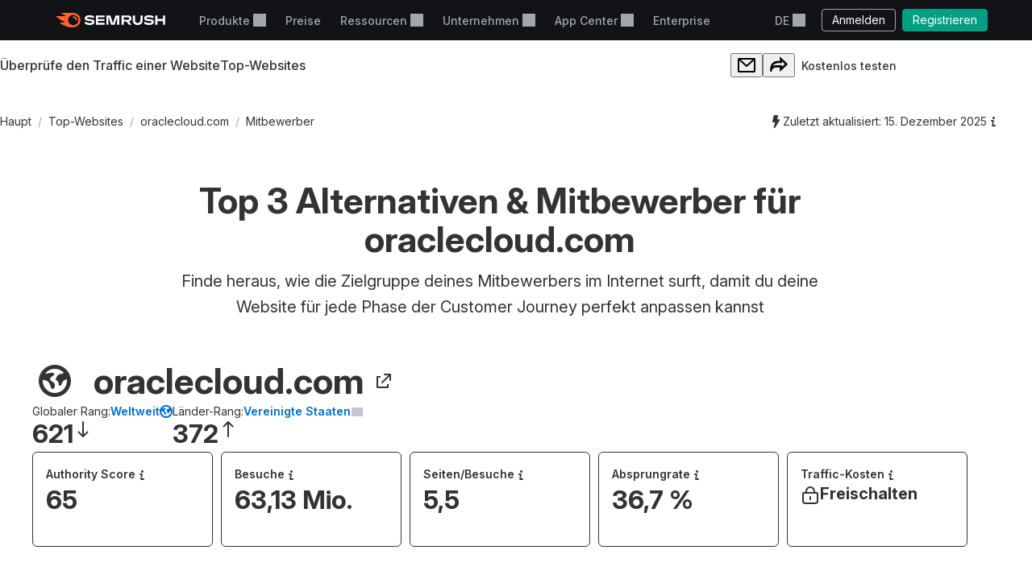

--- FILE ---
content_type: text/html; charset=utf-8
request_url: https://de.semrush.com/website/oraclecloud.com/competitors/
body_size: 48746
content:
<!DOCTYPE html>


    <html lang="de">
        <head>
            <meta charset="utf-8">
            <title>
                
    
        Top 3 der Alternativen &amp; Mitbewerber für oraclecloud.com
    

            </title>
            <meta property="og:site_name" content="Semrush"><meta property="og:type" content="website"><meta property="og:url" content="https://de.semrush.com/website/oraclecloud.com/competitors/"><meta name="twitter:card" content="summary_large_image"><meta name="twitter:creator" content="@semrush"><meta name="twitter:site" content="@semrush"><meta name="viewport" content="width=device-width, initial-scale=1, viewport-fit=cover"><meta property="og:title" content="Top 3 der Alternativen &amp; Mitbewerber für oraclecloud.com"><meta name="twitter:title" content="Top 3 der Alternativen &amp; Mitbewerber für oraclecloud.com"><meta name="description" content="Entdecke die vollständige Liste der Mitbewerber und Alternativen für oraclecloud.com. Analysiere Websites wie oraclecloud.com kostenlos auf ihre Online-Performance: Traffic-Quellen, organische Keywords, Suchmaschinen-Rankings, Autorität und vieles mehr."><meta property="og:description" content="Entdecke die vollständige Liste der Mitbewerber und Alternativen für oraclecloud.com. Analysiere Websites wie oraclecloud.com kostenlos auf ihre Online-Performance: Traffic-Quellen, organische Keywords, Suchmaschinen-Rankings, Autorität und vieles mehr."><meta name="twitter:description" content="Entdecke die vollständige Liste der Mitbewerber und Alternativen für oraclecloud.com. Analysiere Websites wie oraclecloud.com kostenlos auf ihre Online-Performance: Traffic-Quellen, organische Keywords, Suchmaschinen-Rankings, Autorität und vieles mehr.">

            <link rel="preconnect" href="https://fonts.googleapis.com">
            <link rel="preconnect" href="https://fonts.gstatic.com" crossorigin>
            <link rel="preconnect" href="https://static.semrush.com">
            <link rel="preconnect" href="https://www.googletagmanager.com">
            <link rel="preconnect" href="https://cookiehub.net">
            <link rel="preconnect" href="https://cdn.cookiehub.eu">

            <link rel="stylesheet"
                  href="https://fonts.googleapis.com/css2?family=Inter:ital,opsz,wght@0,14..32,100..900;1,14..32,100..900&family=Ubuntu:ital,wght@0,300;0,400;0,500;0,700;1,300;1,400;1,500;1,700&display=swap">
            <link rel="stylesheet"
                  href="/__static__/fonts/factor_a/v2/factor_a.css">

            <script>window.__sm2mfp = 'https://static.semrush.com/remote-integrations'</script>

            




            
    <script>
    
    window.ANALYTICS_GTM_ID = "GTM-5K82J2";
    

    window.pendingAnalytics = window.pendingAnalytics || [];
    window.analytics = {};

    ["track", "setDefaults", "deleteDefaults"].forEach((name) => {
        window.analytics[name] = function () {
            pendingAnalytics.push([name, arguments]);
        };
    });

    
        window.analytics.setDefaults("user_type", "unlogged");
    
    </script>
    <script async src="https://static.semrush.com/ajst/ajst.js"></script>



            

    <script>window[Symbol.for("sm2.WebVitalsReporter.config")] = {"team": "marketing-technology", "product": "power-pages", "ip": "18.221.42.47", "userType": "unlogged"};</script>
    <script src="/__static__/webpack/runtime.4b3042fd.js"></script>
<script src="/__static__/webpack/smrwv.d76d7598.js" defer></script>



            <script>
                window.sm2 = {"GAexperiments": [], "language": "de", "isSessionCreatedByAdmin": false, "abTestsLabels": [], "ipCountryCode": "US"};

                

                window.sm2.limitOptions = Object.freeze({});
            </script>

            <script>
  window.sm2.getComponent = function queueGetComponentRequest(...args) {
    const queue = (window[Symbol.for("sm2.getComponent.pending")] ??= []);
    let resolve;
    let reject;
    const promise = new Promise((res, rej) => {
      resolve = res;
      reject = rej;
    });
    queue.push({args, resolve, reject});
    return promise;
  };
</script>

            

<script src="/__static__/webpack/mf_widgets.b220e3e6.js"></script>


            
    <link rel="stylesheet" href="/__static__/webpack/9911.3d7aea2f.css">
<link rel="stylesheet" href="/__static__/webpack/site_info.1694446d.css">
    <script>
window.sm2.getSearchbarApi = function queueSearchbarApiRequest(...args) {
  const queue = (window[Symbol.for("sm2.getSearchbarApi.pending")] ??= []);
  let resolve;
  let reject;
  const promise = new Promise((res, rej) => {
    resolve = res;
    reject = rej;
  });
  queue.push({ args, resolve, reject });
  return promise;
};
</script>

    <script>
window.sm2.getFoldersApi = function queueProjectsApiRequest(...args) {
  const queue = (window[Symbol.for("sm2.getFoldersApi.pending")] ??= []);
  let resolve;
  let reject;
  const promise = new Promise((res, rej) => {
    resolve = res;
    reject = rej;
  });
  queue.push({ args, resolve, reject });
  return promise;
};
</script>

    <script>
    document.addEventListener('DOMContentLoaded', () => {
      window.__sm2init_site_info__(
        JSON.parse(document.getElementById('site_info_initial_state').textContent),
      );
    });
    </script>
    <script>
  
  
  
  dataLayer = window.dataLayer || [];
  dataLayer.push({site_is_controlling_cookie_settings_widget: true});
</script>



            

            

            <script>
  (function (i) {
    window[i] =
      window[i] ||
      function () {
        (window[i].dataLayerProxyQueue = window[i].dataLayerProxyQueue || []).push(
          arguments,
        );
      };
  })('ga');
</script>

<script src="/__static__/webpack/data_layer_proxy.63a5e89a.js"></script>
<script>ga("set", "dimension2", "Unlogged-User")
ga("set", "dimension3", "not set")
ga("set", "dimension5", "{}")
ga("set", "dimension16", "all tools")</script>

            
            

            <script src="/jsi18n/" defer></script>

            






            <link rel="dns-prefetch" href="https://suggestions.semrush.com">
            <link rel="dns-prefetch" href="https://www.google.com">
            <link rel="dns-prefetch" href="https://a.quora.com">
            <link rel="dns-prefetch" href="https://snap.licdn.com">
            <link rel="dns-prefetch" href="https://bat.bing.com">
            <link rel="dns-prefetch" href="https://connect.facebook.net">
            <link rel="dns-prefetch" href="https://munchkin.marketo.net">
            <link rel="dns-prefetch" href="https://s.yimg.com">
            <link rel="dns-prefetch" href="https://analytics.tiktok.com">
            <link rel="dns-prefetch" href="https://www.google-analytics.com">
            <link rel="dns-prefetch" href="https://q.quora.com">
            <link rel="dns-prefetch" href="https://data.adxcel-ec2.com">
            <link rel="dns-prefetch" href="https://cdn.speedcurve.com">
            <link rel="dns-prefetch" href="https://streaming.bi.owox.com">
            <link rel="dns-prefetch" href="https://td.doubleclick.net">
            <link rel="dns-prefetch" href="https://ad.doubleclick.net">
            <link rel="dns-prefetch" href="https://google-analytics.bi.owox.com">
            <link rel="dns-prefetch" href="https://widget.intercom.io">
            <link rel="dns-prefetch" href="https://sp.analytics.yahoo.com">
            <link rel="dns-prefetch" href="https://www.facebook.com">
            <link rel="dns-prefetch" href="https://px.ads.linkedin.com">
            <link rel="dns-prefetch" href="https://bat.bing.net">
            <link rel="dns-prefetch" href="https://cdn.mouseflow.com">
            <link rel="dns-prefetch" href="https://region1.analytics.google.com">
            <link rel="dns-prefetch" href="https://sentry.semrush.net">
            <link rel="dns-prefetch" href="https://api.amplitude.com">

            <meta name="theme-color"
                  media="(prefers-color-scheme: light)"
                  content="#F6F7F8">
            <meta name="theme-color"
                  media="(prefers-color-scheme: dark)"
                  content="#111317">
            <meta name="format-detection" content="telephone=no">

            




            <link rel="canonical" href="https://de.semrush.com/website/oraclecloud.com/competitors/">
            
                <link rel="alternate" hreflang="en" href="https://www.semrush.com/website/oraclecloud.com/competitors/">
            
                <link rel="alternate" hreflang="de" href="https://de.semrush.com/website/oraclecloud.com/competitors/">
            
                <link rel="alternate" hreflang="es" href="https://es.semrush.com/website/oraclecloud.com/competitors/">
            
                <link rel="alternate" hreflang="fr" href="https://fr.semrush.com/website/oraclecloud.com/competitors/">
            
                <link rel="alternate" hreflang="it" href="https://it.semrush.com/website/oraclecloud.com/competitors/">
            
                <link rel="alternate" hreflang="nl" href="https://nl.semrush.com/website/oraclecloud.com/competitors/">
            
                <link rel="alternate" hreflang="pl" href="https://pl.semrush.com/website/oraclecloud.com/competitors/">
            
                <link rel="alternate" hreflang="pt" href="https://pt.semrush.com/website/oraclecloud.com/competitors/">
            
                <link rel="alternate" hreflang="sv" href="https://sv.semrush.com/website/oraclecloud.com/competitors/">
            
                <link rel="alternate" hreflang="vi" href="https://vi.semrush.com/website/oraclecloud.com/competitors/">
            
                <link rel="alternate" hreflang="tr" href="https://tr.semrush.com/website/oraclecloud.com/competitors/">
            
                <link rel="alternate" hreflang="zh" href="https://zh.semrush.com/website/oraclecloud.com/competitors/">
            
                <link rel="alternate" hreflang="ja" href="https://ja.semrush.com/website/oraclecloud.com/competitors/">
            
                <link rel="alternate" hreflang="ko" href="https://ko.semrush.com/website/oraclecloud.com/competitors/">
            

            <link rel="manifest" href="/__static__/manifest.c126ad9aade5.json">
            <link rel="apple-touch-icon"
                  sizes="180x180"
                  href="/__static__/apple-touch-icon.a7f1927cca17.png">
            <link rel="shortcut icon" href="/__static__/favicon.f8cd638f087a.ico">

            <link rel="search"
                  type="application/opensearchdescription+xml"
                  href="/__static__/semrush-opensearch.xml"
                  title="Semrush.com">

            

        </head>

        <body>
            <svg xmlns="http://www.w3.org/2000/svg" style="position: absolute; width: 0; height: 0">
    <symbol viewBox="0 0 158 21" id="srf-icon-semrush-logo">
        <path fill="#fff"
              d="M108.808 8.212c0-2.579-1.586-4.456-4.628-4.456h-9.826v13.37h3.227v-4.563h3.822l3.742 4.562h3.637v-.29l-3.637-4.351c2.288-.463 3.663-2.13 3.663-4.272Zm-4.985 1.653h-6.229V6.533h6.229c1.15 0 1.891.608 1.891 1.666 0 1.084-.714 1.666-1.891 1.666Zm53.77-6.109h-3.029v5.078h-8.133V3.756h-3.266v13.383h3.266v-5.277h8.133v5.277h3.029V3.756Zm-71.873 0-3.598 11.253h-.198l-3.61-11.253H72.56v13.383h3.081V6.149h.185l3.597 10.99h4.96l3.61-10.99h.185v10.99h3.174V3.756h-5.634ZM50.57 9.23c-1.138-.118-3.267-.317-4.404-.436-1.124-.119-1.772-.45-1.772-1.19 0-.714.687-1.31 3.464-1.31 2.46 0 4.721.53 6.692 1.482V4.787c-1.97-.939-4.153-1.402-6.864-1.402-3.808 0-6.44 1.587-6.44 4.285 0 2.275 1.547 3.518 4.642 3.861 1.124.12 3.028.291 4.364.397 1.454.12 1.878.569 1.878 1.23 0 .913-1.019 1.468-3.597 1.468-2.619 0-5.277-.86-7.168-2.063v3.081c1.521 1.019 4.14 1.878 7.062 1.878 4.152 0 6.824-1.6 6.824-4.47.026-2.168-1.402-3.478-4.682-3.821Zm6.823-5.474v13.383h12.47V14.4h-9.389v-2.71h9.23V8.978h-9.23V6.493h9.39V3.756H57.392Zm79.094 5.474c-1.138-.118-3.267-.317-4.404-.436-1.124-.119-1.772-.45-1.772-1.19 0-.714.688-1.31 3.465-1.31 2.459 0 4.721.53 6.691 1.482V4.787c-1.97-.939-4.152-1.402-6.863-1.402-3.809 0-6.44 1.587-6.44 4.285 0 2.275 1.547 3.518 4.641 3.861 1.124.12 3.029.291 4.364.397 1.455.12 1.878.569 1.878 1.23 0 .913-1.018 1.468-3.597 1.468-2.618 0-5.276-.86-7.167-2.063v3.081c1.52 1.019 4.139 1.878 7.061 1.878 4.153 0 6.824-1.6 6.824-4.47.027-2.168-1.402-3.478-4.681-3.821Zm-14.745-5.474v6.85c0 2.592-1.574 4.02-3.941 4.02-2.38 0-3.941-1.402-3.941-4.06v-6.81h-3.213v6.506c0 4.853 3.028 7.26 7.207 7.26 4.007 0 7.115-2.301 7.115-7.101V3.756h-3.227Z"/>
        <path fill="#FF642D"
              d="M30.19 10.368c0 .648-.33.753-1.15.753-.872 0-1.031-.145-1.124-.806-.172-1.68-1.309-3.108-3.213-3.267-.608-.052-.754-.277-.754-1.031 0-.7.106-1.031.648-1.031 3.306.013 5.594 2.67 5.594 5.382Zm4.814 0C35.004 5.329 31.593 0 23.711 0H8.054c-.318 0-.516.159-.516.45 0 .158.119.304.225.383.568.45 1.415.952 2.525 1.508 1.085.542 1.931.899 2.777 1.243.357.145.49.304.49.502 0 .278-.199.45-.582.45H.543c-.371 0-.543.238-.543.476 0 .198.066.37.238.542 1.005 1.058 2.618 2.328 4.96 3.796a71.557 71.557 0 0 0 6.611 3.636c.344.159.45.344.45.542-.013.225-.185.41-.582.41h-5.7c-.317 0-.502.172-.502.437 0 .145.119.33.278.476 1.295 1.177 3.372 2.46 6.136 3.636C15.579 20.061 19.32 21 23.526 21c7.974 0 11.478-5.964 11.478-10.632Zm-10.407 7.445c-4.073 0-7.485-3.32-7.485-7.458 0-4.074 3.399-7.353 7.485-7.353 4.179 0 7.458 3.266 7.458 7.353-.013 4.139-3.28 7.458-7.458 7.458Z"/>
    </symbol>
</svg>



            

            <div class="srf-layout">
                

<script src="/__static__/webpack/skip_to_content.f2091feb.js" defer></script>

<div class="srf-layout__skip-to-content">
    <button id="skip-to-content">Zum Inhalt springen</button>
</div>


                <div class="srf-layout__notification">
                    


                    

                    



                    


                    
    




                </div>

                <div class="srf-layout__header">
                    
                        



                        
    
        
<link rel="stylesheet" href="/__static__/webpack/2579.020e69a1.css">
<link rel="stylesheet" href="/__static__/webpack/header.7c21caf3.css">
<header class="srf-header" id="srf-header" style="display: none">
    <div class="srf-navbar srf-navbar--adaptive">
        <div class="srf-navbar-inner">
            <div class="srf-navbar__left">
                
                <a href="/"
                   class="srf-navbar-logo"
                   aria-label="Semrush Startseite"
                   data-test="semrush_logo"
                   data-ga-category="Navigation:top_menu"
                   data-ga-action="link.click"
                   data-ga-label="logo"
                   data-ga4-click
                   data-ga4-item-location="navigation.header.logo">
                    <svg aria-hidden="true">
                        <use href="#srf-icon-semrush-logo"></use>
                    </svg>
                </a>
            </div>
            
                <nav class="srf-navbar__primary" aria-label="Oberes Menü">
                    <ul>
                        
                            <li>
                                
                                    
                                        <div class="srf-dropdown"><button aria-haspopup="true"
            aria-expanded="false"
            aria-controls="srf-dropdown-menu-produkte"
            class="srf-nav-link srf-dropdown-label"
            data-ga-category="Navigation:top_menu"
            data-ga-action="link.click"
            data-ga4-click data-ga4-item-location="navigation.header.products.dropdown"
            data-test="header_products_dropdown"
            data-ga-label="Products"
            data-nav-item="products:dropdown"
            >
        Produkte
        
        
    </button><ul class="srf-dropdown-menu" id=srf-dropdown-menu-produkte><li><a class="srf-dropdown-menu-item"
       href="/one/?utm_source=semrush&amp;utm_medium=header"
       data-ga-category="Navigation:top_menu"
       data-ga-action="link.click"
       data-ga4-click data-ga4-item-location="navigation.header.products.semrush_one"
       data-test="header_semrush_one"
       data-ga-label="semrush_one"
       data-nav-item="semrush-one:index"
       >
        Semrush One
        
        
    </a></li><li><a class="srf-dropdown-menu-item"
       href="/toolkits/?utm_source=semrush&amp;utm_medium=header"
       data-ga-category="Navigation:top_menu"
       data-ga-action="link.click"
       data-ga4-click data-ga4-item-location="navigation.header.products.toolkits"
       data-test="header_toolkits"
       data-ga-label="Toolkits"
       data-nav-item="toolkits:index"
       >
        Toolkits
        
        
    </a></li><li><a class="srf-dropdown-menu-item"
       href="/features/"
       data-ga-category="Navigation:top_menu"
       data-ga-action="link.click"
       data-ga4-click data-ga4-item-location="navigation.header.products.features"
       data-test="header_features"
       data-ga-label="Features"
       data-nav-item="features:index"
       >
        Funktionen
        
        
    </a></li></ul></div>

                                    
                                
                            </li>
                        
                            <li>
                                
                                    
                                        
<a class="srf-nav-link"
       href="/pricing/"
       data-ga-category="Navigation:top_menu"
       data-ga-action="link.click"
       data-ga4-click data-ga4-item-location="navigation.header.index.pricing"
       data-test="header_prices"
       data-ga-label="Prices"
       data-nav-item="index:pricing"
       >
        Preise
        
        
    </a>

                                    
                                
                            </li>
                        
                            <li>
                                
                                    
                                        <div class="srf-dropdown"><button aria-haspopup="true"
            aria-expanded="false"
            aria-controls="srf-dropdown-menu-ressourcen"
            class="srf-nav-link srf-dropdown-label"
            data-ga-category="Navigation:top_menu"
            data-ga-action="link.click"
            data-ga4-click data-ga4-item-location="navigation.header.resources.dropdown"
            data-test="header_resources"
            data-ga-label="Resources"
            data-nav-item="resources:dropdown"
            >
        Ressourcen
        
        
    </button><ul class="srf-dropdown-menu-grid" id="srf-dropdown-menu-ressourcen"><li><a href="/blog/"
                       class="srf-dropdown-menu-grid-item"
                       data-ga-category="Navigation:top_menu"
                       data-ga-action="link.click"
                       data-ga4-click data-ga4-item-location="navigation.header.blog.index"
                       data-test="header_blog"
                       data-ga-label="blog"
                       data-nav-item="blog:index"><div class="srf-dropdown-menu-grid-item__title">Blog</div><div class="srf-dropdown-menu-grid-item__text">Lesen Sie die neuesten Gedanken der Branche zu digitalem Marketing, Content-Strategien, SEO, PPC, Social Media und mehr.</div></a></li><li><a href="/kb/"
                       class="srf-dropdown-menu-grid-item"
                       data-ga-category="Navigation:top_menu"
                       data-ga-action="link.click"
                       data-ga4-click data-ga4-item-location="navigation.header.kb.index"
                       data-test="header_knowledge"
                       data-ga-label="Knowledge"
                       data-nav-item="kb:index"><div class="srf-dropdown-menu-grid-item__title">Hilfe-Center</div><div class="srf-dropdown-menu-grid-item__text">Erfahren Sie in Anleitungen für Benutzer, Tipps &amp; Tricks, Videos und mehr, wie Sie Semrush verwenden können!</div></a></li><li><a href="/news/releases/product-news/"
                       class="srf-dropdown-menu-grid-item"
                       data-ga-category="Navigation:top_menu"
                       data-ga-action="link.click"
                       data-ga4-click data-ga4-item-location="navigation.header.news.product.news"
                       data-test="header_news"
                       data-ga-label="News"
                       data-nav-item="news:product-news"><div class="srf-dropdown-menu-grid-item__title">Neuigkeiten</div><div class="srf-dropdown-menu-grid-item__text">Behalten Sie die neuesten Semrush-Funktionen und -Verbesserungen im Blick.</div></a></li><li><a href="/academy/webinars/"
                       class="srf-dropdown-menu-grid-item"
                       data-ga-category="Navigation:top_menu"
                       data-ga-action="link.click"
                       data-ga4-click data-ga4-item-location="navigation.header.webinars.index"
                       data-test="header_webinars"
                       data-ga-label="webinars"
                       data-nav-item="webinars:index"><div class="srf-dropdown-menu-grid-item__title">Webinare</div><div class="srf-dropdown-menu-grid-item__text">Registrieren Sie sich und nehmen Sie an Schulungs-Webinaren der besten Experten im digitalen Marketing teil.</div></a></li><li><a href="/news/releases/data-insights/"
                       class="srf-dropdown-menu-grid-item"
                       data-ga-category="Navigation:top_menu"
                       data-ga-action="link.click"
                       data-ga4-click data-ga4-item-location="navigation.header.news.insights"
                       data-test="header_insights"
                       data-ga-label="insights"
                       data-nav-item="news:insights"><div class="srf-dropdown-menu-grid-item__title">Einblicke</div><div class="srf-dropdown-menu-grid-item__text">Schauen Sie sich die neuesten eigenen Recherchen und Denkanstöße des Semrush-Teams an.</div></a></li><li><a href="/agencies/"
                       class="srf-dropdown-menu-grid-item"
                       data-ga-category="Navigation:top_menu"
                       data-ga-action="link.click"
                       data-ga4-click data-ga4-item-location="navigation.header.agencies.index"
                       data-test="header_agency_partners"
                       data-ga-label="Agency Partners"
                       data-nav-item="agencies:index"><div class="srf-dropdown-menu-grid-item__title">Beauftragen Sie eine vertrauenswürdige Agentur</div><div class="srf-dropdown-menu-grid-item__text">Die Zeit drängt? Seltene Kenntnisse notwendig? Holen Sie sich Hilfe von einer vertrauenswürdigen Agentur. Unsere Experten arbeiten an Marketingprojekten aller Art mit jedem Budget.</div></a></li><li><a href="/academy/"
                       class="srf-dropdown-menu-grid-item"
                       data-ga-category="Navigation:top_menu"
                       data-ga-action="link.click"
                       data-ga4-click data-ga4-item-location="navigation.header.academy.index"
                       data-test="header_academy"
                       data-ga-label="Academy"
                       data-nav-item="academy:index"><div class="srf-dropdown-menu-grid-item__title">Academy</div><div class="srf-dropdown-menu-grid-item__text">Erwerben Sie wichtige SEO-Kompetenzen, erlernen Sie den Umgang mit unseren Toolkits und erhalten Sie offizielle Zertifikate für Ihre SEO- und Semrush-Kenntnisse.</div></a></li><li><a href="/website/top/?from_page=header"
                       class="srf-dropdown-menu-grid-item"
                       data-ga-category="Navigation:top_menu"
                       data-ga-action="link.click"
                       data-ga4-click data-ga4-item-location="navigation.header.website.top"
                       data-test="header_top_websites"
                       data-ga-label="top-websites"
                       data-nav-item="website:top"><div class="srf-dropdown-menu-grid-item__title">Top-Websites</div><div class="srf-dropdown-menu-grid-item__text">Entdecken Sie die meistbesuchten Websites. Analysieren Sie ihren Traffic und ihre Suchmaschinen-Rankings. Wählen Sie Land oder Branche aus, um herauszufinden, wer derzeit Marktführer ist.</div></a></li><li><a href="https://ai-visibility-index.semrush.com/?utm_source=semrush&amp;utm_medium=main_header"
                       class="srf-dropdown-menu-grid-item"
                       data-ga-category="Navigation:top_menu"
                       data-ga-action="link.click"
                       data-ga4-click data-ga4-item-location="navigation.header.ai.visibility.index"
                       data-test="header_ai_visibility_index"
                       data-ga-label="ai-visibility-index"
                       ><div class="srf-dropdown-menu-grid-item__title">KI-Sichtbarkeitsindex</div><div class="srf-dropdown-menu-grid-item__text">Entdecken Sie, welche Marken in der KI-Suche führend sind, und lernen Sie deren Strategien kennen, um Ihre eigene Sichtbarkeit zu steigern.</div></a></li><li><a href="/local/"
                       class="srf-dropdown-menu-grid-item"
                       data-ga-category="Navigation:top_menu"
                       data-ga-action="link.click"
                       data-ga4-click data-ga4-item-location="navigation.header.local.marketing.index"
                       data-test="header_local_marketing"
                       data-ga-label="local-marketing"
                       data-nav-item="local-marketing:index"><div class="srf-dropdown-menu-grid-item__title">Hub für lokales Marketing</div><div class="srf-dropdown-menu-grid-item__text">Beginnen Sie noch heute damit, Ihre Mitbewerber zu überholen! Entdecken Sie die Einblicke durch Experten, Strategien und Tools, die Sie brauchen, um den digitalen Fußabdruck Ihres Unternehmens größer zu machen und mehr lokale Kunden anzuziehen.</div></a></li></ul></div>

                                    
                                
                            </li>
                        
                            <li>
                                
                                    
                                        <div class="srf-dropdown"><button aria-haspopup="true"
            aria-expanded="false"
            aria-controls="srf-dropdown-menu-unternehmen"
            class="srf-nav-link srf-dropdown-label"
            data-ga-category="Navigation:top_menu"
            data-ga-action="link.click"
            data-ga4-click data-ga4-item-location="navigation.header.company.dropdown"
            data-test="header_company"
            data-ga-label="Company"
            data-nav-item="company:dropdown"
            >
        Unternehmen
        
        
    </button><ul class="srf-dropdown-menu" id=srf-dropdown-menu-unternehmen><li><a class="srf-dropdown-menu-item"
       href="/company/"
       data-ga-category="Navigation:top_menu"
       data-ga-action="link.click"
       data-ga4-click data-ga4-item-location="navigation.header.company.index"
       data-test="header_about_us"
       data-ga-label="About Us"
       data-nav-item="company:index"
       >
        Über uns
        
        
    </a></li><li><a class="srf-dropdown-menu-item"
       href="/news/"
       data-ga-category="Navigation:top_menu"
       data-ga-action="link.click"
       data-ga4-click data-ga4-item-location="navigation.header.news.index"
       data-test="header_newsroom"
       data-ga-label="Newsroom"
       data-nav-item="news:index"
       >
        Newsroom
        
        
    </a></li><li><a class="srf-dropdown-menu-item"
       href="https://careers.semrush.com/"
       data-ga-category="Navigation:top_menu"
       data-ga-action="link.click"
       data-ga4-click data-ga4-item-location="navigation.header.company.careers"
       data-test="header_careers"
       data-ga-label="Careers"
       data-nav-item="company:careers"
       target="_blank" aria-describedby="srf-header-opens-in-new-header_careers">
        Karriere
        
        
            <svg class="srf-icon srf-icon-external-link -s"
                 aria-hidden="true"
                 id="srf-header-opens-in-new-header_careers"
                 aria-label="Externer Link, öffnet in einem neuen Fenster"><use href="#srf-icon-link"></use></svg></a></li><li><a class="srf-dropdown-menu-item"
       href="/semrush-free-trial/"
       data-ga-category="Navigation:top_menu"
       data-ga-action="link.click"
       data-ga4-click data-ga4-item-location="navigation.header.company.free.trial"
       data-test="header_free_trial"
       data-ga-label="Free trial"
       data-nav-item="semrush-free-trial:index"
       >
        Gratisdemo
        
        
    </a></li><li><a class="srf-dropdown-menu-item"
       href="/vs/"
       data-ga-category="Navigation:top_menu"
       data-ga-action="link.click"
       data-ga4-click data-ga4-item-location="navigation.header.company.semrush.versus"
       data-test="header_semrush_versus"
       data-ga-label="Semrush Versus"
       data-nav-item="semrush-versus:index"
       >
        Semrush vergleichen
        
        
    </a></li><li><a class="srf-dropdown-menu-item"
       href="/company/stories/"
       data-ga-category="Navigation:top_menu"
       data-ga-action="link.click"
       data-ga4-click data-ga4-item-location="navigation.header.company.stories"
       data-test="header_success_stories"
       data-ga-label="Success stories"
       data-nav-item="company:stories"
       >
        Erfolgsberichte
        
        
    </a></li><li><a class="srf-dropdown-menu-item"
       href="/lp/affiliate-program/en/"
       data-ga-category="Navigation:top_menu"
       data-ga-action="link.click"
       data-ga4-click data-ga4-item-location="navigation.header.berush.index"
       data-test="header_affiliate_program"
       data-ga-label="Affiliate Program"
       data-nav-item="berush:index"
       >
        Affiliate-Programm
        
        
    </a></li><li><a class="srf-dropdown-menu-item"
       href="https://investors.semrush.com"
       data-ga-category="Navigation:top_menu"
       data-ga-action="link.click"
       data-ga4-click data-ga4-item-location="navigation.header.company.investors"
       data-test="header_for_investors"
       data-ga-label="For Investors"
       data-nav-item="company:investors"
       target="_blank" aria-describedby="srf-header-opens-in-new-header_for_investors">
        Für Investoren
        
        
            <svg class="srf-icon srf-icon-external-link -s"
                 aria-hidden="true"
                 id="srf-header-opens-in-new-header_for_investors"
                 aria-label="Externer Link, öffnet in einem neuen Fenster"><use href="#srf-icon-link"></use></svg></a></li><li><a class="srf-dropdown-menu-item"
       href="/company/partner-integrations/"
       data-ga-category="Navigation:top_menu"
       data-ga-action="link.click"
       data-ga4-click data-ga4-item-location="navigation.header.company.partner.integrations"
       data-test="header_partner_integrations"
       data-ga-label="Partner Integrations"
       data-nav-item="company:partner-integrations"
       >
        Partner-Integrationen
        
        
    </a></li><li><a class="srf-dropdown-menu-item"
       href="/company/contacts/"
       data-ga-category="Navigation:top_menu"
       data-ga-action="link.click"
       data-ga4-click data-ga4-item-location="navigation.header.company.contacts"
       data-test="header_contacts"
       data-ga-label="Contacts"
       data-nav-item="company:contacts"
       >
        Kontakte
        
        
    </a></li><li><a class="srf-dropdown-menu-item"
       href="/stats/"
       data-ga-category="Navigation:top_menu"
       data-ga-action="link.click"
       data-ga4-click data-ga4-item-location="navigation.header.stats.index"
       data-test="header_stats_and_facts"
       data-ga-label="Stats and Facts"
       data-nav-item="stats:index"
       >
        Semrush in Zahlen
        
        
    </a></li></ul></div>

                                    
                                
                            </li>
                        
                            <li>
                                
                                    
                                        <div class="srf-dropdown" data-widget="app-center-dropdown"><button aria-haspopup="true"
            aria-expanded="false"
            aria-controls="srf-dropdown-menu-app-center"
            class="srf-nav-link srf-dropdown-label"
            data-ga-category="Navigation:top_menu"
            data-ga-action="link.click"
            data-ga4-click data-ga4-item-location="navigation.header.app.center"
            
            data-ga-label="app_center"
            data-nav-item="app_center"
            >
        App Center
        
        
    </button><div class="srf-dropdown-menu srf-dropdown-menu-slot" id=srf-dropdown-menu-app-center></div></div>

                                    
                                
                            </li>
                        
                            <li>
                                
                                    
                                        
<a class="srf-nav-link"
       href="/enterprise/"
       data-ga-category="Navigation:top_menu"
       data-ga-action="link.click"
       data-ga4-click data-ga4-item-location="navigation.header.enterprise"
       data-test="header_enterprise"
       data-ga-label="Enterprise"
       
       target="_blank" aria-describedby="srf-header-opens-in-new-header_enterprise">
        Enterprise
        
        
            <svg class="srf-icon srf-icon-external-link -s"
                 aria-hidden="true"
                 id="srf-header-opens-in-new-header_enterprise"
                 aria-label="Externer Link, öffnet in einem neuen Fenster"><use href="#srf-icon-link"></use></svg></a>

                                    
                                
                            </li>
                        
                    </ul>
                </nav>
                <div class="srf-navbar__right">
                    
<div class="srf-adaptive-menu-trigger srf-dropdown"><button class="srf-dropdown-label srf-nav-link srf-btn-mobile-menu"
                aria-haspopup="true"
                aria-expanded="false"
                aria-controls="srf-mobile-menu"
                data-ga4-click
                data-ga4-item-location="navigation.header.mobilemenu.dropdown"><span class="srf-btn-mobile-menu__content srf-dropdown-label">Menü</span></button><ul class="srf-dropdown-menu" id="srf-mobile-menu"><li><div class="srf-sub-dropdown"><div class="srf-dropdown-label-container"><button class="srf-dropdown-label"
                                        aria-haspopup="true"
                                        aria-expanded="false"
                                        data-nav-item="products:dropdown"
                                        data-ga4-click data-ga4-item-location="navigation.header.products.dropdown"><span>
                                        Produkte
                                        
                                    </span></button></div><ul class="srf-sub-dropdown-menu"><li><a class="srf-sub-dropdown-menu-item"
       href="/one/?utm_source=semrush&amp;utm_medium=header"
       data-ga-category="Navigation:top_menu"
       data-ga-action="link.click"
       data-ga4-click data-ga4-item-location="navigation.header.products.semrush_one"
       data-test="header_semrush_one"
       data-ga-label="semrush_one"
       data-nav-item="semrush-one:index"
       >
        Semrush One
        
        
    </a></li><li><a class="srf-sub-dropdown-menu-item"
       href="/toolkits/?utm_source=semrush&amp;utm_medium=header"
       data-ga-category="Navigation:top_menu"
       data-ga-action="link.click"
       data-ga4-click data-ga4-item-location="navigation.header.products.toolkits"
       data-test="header_toolkits"
       data-ga-label="Toolkits"
       data-nav-item="toolkits:index"
       >
        Toolkits
        
        
    </a></li><li><a class="srf-sub-dropdown-menu-item"
       href="/features/"
       data-ga-category="Navigation:top_menu"
       data-ga-action="link.click"
       data-ga4-click data-ga4-item-location="navigation.header.products.features"
       data-test="header_features"
       data-ga-label="Features"
       data-nav-item="features:index"
       >
        Funktionen
        
        
    </a></li></ul></div></li><li><a class="srf-dropdown-menu-item"
       href="/pricing/"
       data-ga-category="Navigation:top_menu"
       data-ga-action="link.click"
       data-ga4-click data-ga4-item-location="navigation.header.index.pricing"
       data-test="header_prices"
       data-ga-label="Prices"
       data-nav-item="index:pricing"
       >
        Preise
        
        
    </a></li><li><div class="srf-sub-dropdown"><div class="srf-dropdown-label-container"><button class="srf-dropdown-label"
                                        aria-haspopup="true"
                                        aria-expanded="false"
                                        data-nav-item="resources:dropdown"
                                        data-ga4-click data-ga4-item-location="navigation.header.resources.dropdown"><span>
                                        Ressourcen
                                        
                                    </span></button></div><ul class="srf-sub-dropdown-menu"><li><a class="srf-sub-dropdown-menu-item"
       href="/blog/"
       data-ga-category="Navigation:top_menu"
       data-ga-action="link.click"
       data-ga4-click data-ga4-item-location="navigation.header.blog.index"
       data-test="header_blog"
       data-ga-label="blog"
       data-nav-item="blog:index"
       >
        Blog
        
        
    </a></li><li><a class="srf-sub-dropdown-menu-item"
       href="/kb/"
       data-ga-category="Navigation:top_menu"
       data-ga-action="link.click"
       data-ga4-click data-ga4-item-location="navigation.header.kb.index"
       data-test="header_knowledge"
       data-ga-label="Knowledge"
       data-nav-item="kb:index"
       >
        Hilfe-Center
        
        
    </a></li><li><a class="srf-sub-dropdown-menu-item"
       href="/news/releases/product-news/"
       data-ga-category="Navigation:top_menu"
       data-ga-action="link.click"
       data-ga4-click data-ga4-item-location="navigation.header.news.product.news"
       data-test="header_news"
       data-ga-label="News"
       data-nav-item="news:product-news"
       >
        Neuigkeiten
        
        
    </a></li><li><a class="srf-sub-dropdown-menu-item"
       href="/academy/webinars/"
       data-ga-category="Navigation:top_menu"
       data-ga-action="link.click"
       data-ga4-click data-ga4-item-location="navigation.header.webinars.index"
       data-test="header_webinars"
       data-ga-label="webinars"
       data-nav-item="webinars:index"
       >
        Webinare
        
        
    </a></li><li><a class="srf-sub-dropdown-menu-item"
       href="/news/releases/data-insights/"
       data-ga-category="Navigation:top_menu"
       data-ga-action="link.click"
       data-ga4-click data-ga4-item-location="navigation.header.news.insights"
       data-test="header_insights"
       data-ga-label="insights"
       data-nav-item="news:insights"
       >
        Einblicke
        
        
    </a></li><li><a class="srf-sub-dropdown-menu-item"
       href="/agencies/"
       data-ga-category="Navigation:top_menu"
       data-ga-action="link.click"
       data-ga4-click data-ga4-item-location="navigation.header.agencies.index"
       data-test="header_agency_partners"
       data-ga-label="Agency Partners"
       data-nav-item="agencies:index"
       >
        Beauftragen Sie eine vertrauenswürdige Agentur
        
        
    </a></li><li><a class="srf-sub-dropdown-menu-item"
       href="/academy/"
       data-ga-category="Navigation:top_menu"
       data-ga-action="link.click"
       data-ga4-click data-ga4-item-location="navigation.header.academy.index"
       data-test="header_academy"
       data-ga-label="Academy"
       data-nav-item="academy:index"
       >
        Academy
        
        
    </a></li><li><a class="srf-sub-dropdown-menu-item"
       href="/website/top/?from_page=header"
       data-ga-category="Navigation:top_menu"
       data-ga-action="link.click"
       data-ga4-click data-ga4-item-location="navigation.header.website.top"
       data-test="header_top_websites"
       data-ga-label="top-websites"
       data-nav-item="website:top"
       >
        Top-Websites
        
        
    </a></li><li><a class="srf-sub-dropdown-menu-item"
       href="https://ai-visibility-index.semrush.com/?utm_source=semrush&amp;utm_medium=main_header"
       data-ga-category="Navigation:top_menu"
       data-ga-action="link.click"
       data-ga4-click data-ga4-item-location="navigation.header.ai.visibility.index"
       data-test="header_ai_visibility_index"
       data-ga-label="ai-visibility-index"
       
       >
        KI-Sichtbarkeitsindex
        
        
    </a></li><li><a class="srf-sub-dropdown-menu-item"
       href="/local/"
       data-ga-category="Navigation:top_menu"
       data-ga-action="link.click"
       data-ga4-click data-ga4-item-location="navigation.header.local.marketing.index"
       data-test="header_local_marketing"
       data-ga-label="local-marketing"
       data-nav-item="local-marketing:index"
       >
        Hub für lokales Marketing
        
        
    </a></li></ul></div></li><li><div class="srf-sub-dropdown"><div class="srf-dropdown-label-container"><button class="srf-dropdown-label"
                                        aria-haspopup="true"
                                        aria-expanded="false"
                                        data-nav-item="company:dropdown"
                                        data-ga4-click data-ga4-item-location="navigation.header.company.dropdown"><span>
                                        Unternehmen
                                        
                                    </span></button></div><ul class="srf-sub-dropdown-menu"><li><a class="srf-sub-dropdown-menu-item"
       href="/company/"
       data-ga-category="Navigation:top_menu"
       data-ga-action="link.click"
       data-ga4-click data-ga4-item-location="navigation.header.company.index"
       data-test="header_about_us"
       data-ga-label="About Us"
       data-nav-item="company:index"
       >
        Über uns
        
        
    </a></li><li><a class="srf-sub-dropdown-menu-item"
       href="/news/"
       data-ga-category="Navigation:top_menu"
       data-ga-action="link.click"
       data-ga4-click data-ga4-item-location="navigation.header.news.index"
       data-test="header_newsroom"
       data-ga-label="Newsroom"
       data-nav-item="news:index"
       >
        Newsroom
        
        
    </a></li><li><a class="srf-sub-dropdown-menu-item"
       href="https://careers.semrush.com/"
       data-ga-category="Navigation:top_menu"
       data-ga-action="link.click"
       data-ga4-click data-ga4-item-location="navigation.header.company.careers"
       data-test="header_careers"
       data-ga-label="Careers"
       data-nav-item="company:careers"
       target="_blank" aria-describedby="srf-header-opens-in-new-header_careers">
        Karriere
        
        
            <svg class="srf-icon srf-icon-external-link -s"
                 aria-hidden="true"
                 id="srf-header-opens-in-new-header_careers"
                 aria-label="Externer Link, öffnet in einem neuen Fenster"><use href="#srf-icon-link"></use></svg></a></li><li><a class="srf-sub-dropdown-menu-item"
       href="/semrush-free-trial/"
       data-ga-category="Navigation:top_menu"
       data-ga-action="link.click"
       data-ga4-click data-ga4-item-location="navigation.header.company.free.trial"
       data-test="header_free_trial"
       data-ga-label="Free trial"
       data-nav-item="semrush-free-trial:index"
       >
        Gratisdemo
        
        
    </a></li><li><a class="srf-sub-dropdown-menu-item"
       href="/vs/"
       data-ga-category="Navigation:top_menu"
       data-ga-action="link.click"
       data-ga4-click data-ga4-item-location="navigation.header.company.semrush.versus"
       data-test="header_semrush_versus"
       data-ga-label="Semrush Versus"
       data-nav-item="semrush-versus:index"
       >
        Semrush vergleichen
        
        
    </a></li><li><a class="srf-sub-dropdown-menu-item"
       href="/company/stories/"
       data-ga-category="Navigation:top_menu"
       data-ga-action="link.click"
       data-ga4-click data-ga4-item-location="navigation.header.company.stories"
       data-test="header_success_stories"
       data-ga-label="Success stories"
       data-nav-item="company:stories"
       >
        Erfolgsberichte
        
        
    </a></li><li><a class="srf-sub-dropdown-menu-item"
       href="/lp/affiliate-program/en/"
       data-ga-category="Navigation:top_menu"
       data-ga-action="link.click"
       data-ga4-click data-ga4-item-location="navigation.header.berush.index"
       data-test="header_affiliate_program"
       data-ga-label="Affiliate Program"
       data-nav-item="berush:index"
       >
        Affiliate-Programm
        
        
    </a></li><li><a class="srf-sub-dropdown-menu-item"
       href="https://investors.semrush.com"
       data-ga-category="Navigation:top_menu"
       data-ga-action="link.click"
       data-ga4-click data-ga4-item-location="navigation.header.company.investors"
       data-test="header_for_investors"
       data-ga-label="For Investors"
       data-nav-item="company:investors"
       target="_blank" aria-describedby="srf-header-opens-in-new-header_for_investors">
        Für Investoren
        
        
            <svg class="srf-icon srf-icon-external-link -s"
                 aria-hidden="true"
                 id="srf-header-opens-in-new-header_for_investors"
                 aria-label="Externer Link, öffnet in einem neuen Fenster"><use href="#srf-icon-link"></use></svg></a></li><li><a class="srf-sub-dropdown-menu-item"
       href="/company/partner-integrations/"
       data-ga-category="Navigation:top_menu"
       data-ga-action="link.click"
       data-ga4-click data-ga4-item-location="navigation.header.company.partner.integrations"
       data-test="header_partner_integrations"
       data-ga-label="Partner Integrations"
       data-nav-item="company:partner-integrations"
       >
        Partner-Integrationen
        
        
    </a></li><li><a class="srf-sub-dropdown-menu-item"
       href="/company/contacts/"
       data-ga-category="Navigation:top_menu"
       data-ga-action="link.click"
       data-ga4-click data-ga4-item-location="navigation.header.company.contacts"
       data-test="header_contacts"
       data-ga-label="Contacts"
       data-nav-item="company:contacts"
       >
        Kontakte
        
        
    </a></li><li><a class="srf-sub-dropdown-menu-item"
       href="/stats/"
       data-ga-category="Navigation:top_menu"
       data-ga-action="link.click"
       data-ga4-click data-ga4-item-location="navigation.header.stats.index"
       data-test="header_stats_and_facts"
       data-ga-label="Stats and Facts"
       data-nav-item="stats:index"
       >
        Semrush in Zahlen
        
        
    </a></li></ul></div></li><li><div class="srf-sub-dropdown"
                             data-widget="app-center-dropdown"
                             data-mobile><div class="srf-dropdown-label-container"><button class="srf-dropdown-label"
                                        aria-haspopup="true"
                                        aria-expanded="false"
                                        data-nav-item="app_center"
                                        data-ga4-click data-ga4-item-location="navigation.header.app.center"><span>
                                        App Center
                                        
                                    </span></button></div><span class="srf-sub-dropdown-menu srf-dropdown-menu-slot"></span></div></li><li><a class="srf-dropdown-menu-item"
       href="/enterprise/"
       data-ga-category="Navigation:top_menu"
       data-ga-action="link.click"
       data-ga4-click data-ga4-item-location="navigation.header.enterprise"
       data-test="header_enterprise"
       data-ga-label="Enterprise"
       
       target="_blank" aria-describedby="srf-header-opens-in-new-header_enterprise">
        Enterprise
        
        
            <svg class="srf-icon srf-icon-external-link -s"
                 aria-hidden="true"
                 id="srf-header-opens-in-new-header_enterprise"
                 aria-label="Externer Link, öffnet in einem neuen Fenster"><use href="#srf-icon-link"></use></svg></a></li></ul></div>

                    
                
                
                
                    
<div class="srf-dropdown srf-switch-locale-trigger"><div class="srf-dropdown-label-container"><button class="srf-dropdown-label srf-nav-link"
                    data-test="header_lang_switcher_button"
                    aria-haspopup="true"
                    aria-expanded="false"
                    aria-controls="srf-dropdown-menu-switch-language"
                    aria-label="Sprache ändern"
                    data-ga4-click
                    data-ga4-item-location="navigation.header.lang_button.dropdown">DE</button><div class="srf-switch-locale"></div></div><ul class="srf-dropdown-menu -right"
            id="srf-dropdown-menu-switch-language"
            onclick="sm2.switchLanguage(arguments[0].target.value)"
            aria-label="Liste der verfügbaren Sprachen"><li><button type="button"
                            value="en"
                            lang="en"
                            class="srf-btn-inline srf-dropdown-menu-item"
                            data-ga-category="Navigation:top_menu"
                            data-ga-action="link.click"
                            data-ga-label="Lang EN"
                            data-ga4-click
                            data-ga4-item-location="navigation.header.lang_button.en"
                            data-test="header_lang_en"
                            >English</button></li><li><button type="button"
                            value="de"
                            lang="de"
                            class="srf-btn-inline srf-dropdown-menu-item"
                            data-ga-category="Navigation:top_menu"
                            data-ga-action="link.click"
                            data-ga-label="Lang DE"
                            data-ga4-click
                            data-ga4-item-location="navigation.header.lang_button.de"
                            data-test="header_lang_de"
                            aria-current="true">Deutsch</button></li><li><button type="button"
                            value="es"
                            lang="es"
                            class="srf-btn-inline srf-dropdown-menu-item"
                            data-ga-category="Navigation:top_menu"
                            data-ga-action="link.click"
                            data-ga-label="Lang ES"
                            data-ga4-click
                            data-ga4-item-location="navigation.header.lang_button.es"
                            data-test="header_lang_es"
                            >Español</button></li><li><button type="button"
                            value="fr"
                            lang="fr"
                            class="srf-btn-inline srf-dropdown-menu-item"
                            data-ga-category="Navigation:top_menu"
                            data-ga-action="link.click"
                            data-ga-label="Lang FR"
                            data-ga4-click
                            data-ga4-item-location="navigation.header.lang_button.fr"
                            data-test="header_lang_fr"
                            >Français</button></li><li><button type="button"
                            value="it"
                            lang="it"
                            class="srf-btn-inline srf-dropdown-menu-item"
                            data-ga-category="Navigation:top_menu"
                            data-ga-action="link.click"
                            data-ga-label="Lang IT"
                            data-ga4-click
                            data-ga4-item-location="navigation.header.lang_button.it"
                            data-test="header_lang_it"
                            >Italiano</button></li><li><button type="button"
                            value="nl"
                            lang="nl"
                            class="srf-btn-inline srf-dropdown-menu-item"
                            data-ga-category="Navigation:top_menu"
                            data-ga-action="link.click"
                            data-ga-label="Lang NL"
                            data-ga4-click
                            data-ga4-item-location="navigation.header.lang_button.nl"
                            data-test="header_lang_nl"
                            >Nederlands</button></li><li><button type="button"
                            value="pl"
                            lang="pl"
                            class="srf-btn-inline srf-dropdown-menu-item"
                            data-ga-category="Navigation:top_menu"
                            data-ga-action="link.click"
                            data-ga-label="Lang PL"
                            data-ga4-click
                            data-ga4-item-location="navigation.header.lang_button.pl"
                            data-test="header_lang_pl"
                            >Polski</button></li><li><button type="button"
                            value="pt"
                            lang="pt"
                            class="srf-btn-inline srf-dropdown-menu-item"
                            data-ga-category="Navigation:top_menu"
                            data-ga-action="link.click"
                            data-ga-label="Lang PT"
                            data-ga4-click
                            data-ga4-item-location="navigation.header.lang_button.pt"
                            data-test="header_lang_pt"
                            >Português (Brasil)</button></li><li><button type="button"
                            value="sv"
                            lang="sv"
                            class="srf-btn-inline srf-dropdown-menu-item"
                            data-ga-category="Navigation:top_menu"
                            data-ga-action="link.click"
                            data-ga-label="Lang SV"
                            data-ga4-click
                            data-ga4-item-location="navigation.header.lang_button.sv"
                            data-test="header_lang_sv"
                            >Svenska</button></li><li><button type="button"
                            value="vi"
                            lang="vi"
                            class="srf-btn-inline srf-dropdown-menu-item"
                            data-ga-category="Navigation:top_menu"
                            data-ga-action="link.click"
                            data-ga-label="Lang VI"
                            data-ga4-click
                            data-ga4-item-location="navigation.header.lang_button.vi"
                            data-test="header_lang_vi"
                            >Tiếng Việt</button></li><li><button type="button"
                            value="tr"
                            lang="tr"
                            class="srf-btn-inline srf-dropdown-menu-item"
                            data-ga-category="Navigation:top_menu"
                            data-ga-action="link.click"
                            data-ga-label="Lang TR"
                            data-ga4-click
                            data-ga4-item-location="navigation.header.lang_button.tr"
                            data-test="header_lang_tr"
                            >Türkçe</button></li><li><button type="button"
                            value="zh"
                            lang="zh"
                            class="srf-btn-inline srf-dropdown-menu-item"
                            data-ga-category="Navigation:top_menu"
                            data-ga-action="link.click"
                            data-ga-label="Lang ZH"
                            data-ga4-click
                            data-ga4-item-location="navigation.header.lang_button.zh"
                            data-test="header_lang_zh"
                            >中文</button></li><li><button type="button"
                            value="ja"
                            lang="ja"
                            class="srf-btn-inline srf-dropdown-menu-item"
                            data-ga-category="Navigation:top_menu"
                            data-ga-action="link.click"
                            data-ga-label="Lang JA"
                            data-ga4-click
                            data-ga4-item-location="navigation.header.lang_button.ja"
                            data-test="header_lang_ja"
                            >日本語</button></li><li><button type="button"
                            value="ko"
                            lang="ko"
                            class="srf-btn-inline srf-dropdown-menu-item"
                            data-ga-category="Navigation:top_menu"
                            data-ga-action="link.click"
                            data-ga-label="Lang KO"
                            data-ga4-click
                            data-ga4-item-location="navigation.header.lang_button.ko"
                            data-test="header_lang_ko"
                            >한국어</button></li></ul></div>

                
                
                    <a href="/login/?src=header"
                       class="srf-btn -xs srf-btn--secondary srf-login-btn"
                       data-ga-event-onclick
                       data-ga-category="Navigation:top_menu"
                       data-ga-action="button.click"
                       data-ga-label="login"
                       data-ga4-click
                       data-ga4-item-location="navigation.header.login"
                       data-test="auth-popup__btn-login">
                        <span class="srf-btn__text srf-login-btn__text">Anmelden</span>
                        <span class="srf-btn__text srf-login-btn__text srf-login-btn__text_adaptive">
                            <svg class="srf-icon -s">
                                <use href="#srf-icon-user"></use>
                            </svg>
                        </span>
                    </a>
                    <a href="/signup/?src=header"
                       class="srf-btn -xs -success srf-register-btn"
                       data-ga-event-onclick
                       data-ga-category="Navigation:top_menu"
                       data-ga-action="button.click"
                       data-ga-label="signup"
                       data-ga4-click
                       data-ga4-item-location="navigation.header.signup"
                       data-test="auth-popup__btn-register">
                        <span class="srf-btn__text srf-login-btn__text">Registrieren</span>
                    </a>
                
            </div>
        </div>
    </div>
</header>

<script>
(function () {
  const header = document.getElementById("srf-header");
  const activeLinks = header.querySelectorAll(
    '.srf-navbar [data-nav-item="website:index"]'
  );
  for (let link of activeLinks) {
    link.classList.add("-active");
    const dropdown = link.parentElement.closest(".srf-dropdown");
    if (header.contains(dropdown)) {
      const label = dropdown.querySelector(".srf-dropdown-label");
      if (label) {
        label.classList.add("-active");
      }
    }
  }
  header.removeAttribute("style");
})();
</script>
<script src="/__static__/webpack/3486.aff4d11d.js" defer></script>
<script src="/__static__/webpack/9752.7d87e512.js" defer></script>
<script src="/__static__/webpack/258.f538bcfe.js" defer></script>
<script src="/__static__/webpack/1633.d1c52580.js" defer></script>
<script src="/__static__/webpack/2579.656a73bd.js" defer></script>
<script src="/__static__/webpack/header.1caa5de4.js" defer></script>
<script id="header_props" type="application/json">{"SwitchLocale": {"switchLabels": {"en": ["Switch to English?", "Yes", "No"], "de": ["Nach Deutsch wechseln", "Ja", "Nein"], "es": ["\u00bfDeseas cambiar a Espa\u00f1ol?", "S\u00ed", "No"], "fr": ["Passer en Fran\u00e7ais ?", "Oui", "Non"], "it": ["Passa all'Italiano?", "S\u00ec", "No"], "nl": ["Overschakelen naar Nederlands?", "Ja", "Nee"], "pl": ["Prze\u0142\u0105czy\u0107 na j\u0119zyk Polski?", "Tak", "Nie"], "pt": ["Mudar para Portugu\u00eas (Brasil)?", "Sim", "N\u00e3o"], "sv": ["Byta till Svenska?", "Ja", "Nej"], "vi": ["Chuy\u1ec3n sang Ti\u1ebfng Vi\u1ec7t?", "C\u00f3", "Kh\u00f4ng"], "tr": ["De\u011fi\u015ftirin T\u00fcrk\u00e7e?", "Evet", "Hay\u0131r"], "zh": ["\u5207\u6362\u81f3\u4e2d\u6587\uff1f", "\u662f", "\u5426"], "ja": ["\u65e5\u672c\u8a9e\u306b\u5207\u308a\u66ff\u3048\u307e\u3059\u304b\uff1f", "\u306f\u3044", "\u3044\u3044\u3048"], "ko": ["\ud55c\uad6d\uc5b4\ub85c \uc804\ud658\ud558\uc2dc\uaca0\uc5b4\uc694?", "\ub124", "\uc544\ub2c8\uc694"]}, "formAction": "/i18n/set_language/", "next": "/website/oraclecloud.com/competitors/", "csrf": "4RE1ZXYk38uC9KquPfwj46qFnq4gxJX6QyeCEJJGwNQrLFGCrKXPaeHIQz32aQY1", "hostLanguage": "de"}, "redirectAfterSignup": false}</script>
<script>
    document.addEventListener('DOMContentLoaded', () => {
      window.__sm2init_header__(
        document.getElementById('srf-header'),
        JSON.parse(document.getElementById('header_props').textContent),
      );
    });
</script>

    

                    
                </div>

                <div class="srf-layout__sidebar">
                    
                        
                    
                </div>

                <div class="srf-layout-main-content-wrapper">
                    <main class="srf-layout__body" id="root-content">
                        
    
        
                            
                                <!DOCTYPE html><link rel="preconnect" href="https://dev.visualwebsiteoptimizer.com"><script type="text/javascript" id="vwoCode">
window._vwo_code || (function() {
var account_id=1074291,
version=2.1,
settings_tolerance=2000,
hide_element='body',
hide_element_style = 'opacity:0 !important;filter:alpha(opacity=0) !important;background:none !important;transition:none !important;',
/* DO NOT EDIT BELOW THIS LINE */
f=false,w=window,d=document,v=d.querySelector('#vwoCode'),cK='_vwo_'+account_id+'_settings',cc={};try{var c=JSON.parse(localStorage.getItem('_vwo_'+account_id+'_config'));cc=c&&typeof c==='object'?c:{}}catch(e){}var stT=cc.stT==='session'?w.sessionStorage:w.localStorage;code={nonce:v&&v.nonce,library_tolerance:function(){return typeof library_tolerance!=='undefined'?library_tolerance:undefined},settings_tolerance:function(){return cc.sT||settings_tolerance},hide_element_style:function(){return'{'+(cc.hES||hide_element_style)+'}'},hide_element:function(){if(performance.getEntriesByName('first-contentful-paint')[0]){return''}return typeof cc.hE==='string'?cc.hE:hide_element},getVersion:function(){return version},finish:function(e){if(!f){f=true;var t=d.getElementById('_vis_opt_path_hides');if(t)t.parentNode.removeChild(t);if(e)(new Image).src='https://dev.visualwebsiteoptimizer.com/ee.gif?a='+account_id+e}},finished:function(){return f},addScript:function(e){var t=d.createElement('script');t.type='text/javascript';if(e.src){t.src=e.src}else{t.text=e.text}v&&t.setAttribute('nonce',v.nonce);d.getElementsByTagName('head')[0].appendChild(t)},load:function(e,t){var n=this.getSettings(),i=d.createElement('script'),r=this;t=t||{};if(n){i.textContent=n;d.getElementsByTagName('head')[0].appendChild(i);if(!w.VWO||VWO.caE){stT.removeItem(cK);r.load(e)}}else{var o=new XMLHttpRequest;o.open('GET',e,true);o.withCredentials=!t.dSC;o.responseType=t.responseType||'text';o.onload=function(){if(t.onloadCb){return t.onloadCb(o,e)}if(o.status===200||o.status===304){_vwo_code.addScript({text:o.responseText})}else{_vwo_code.finish('&e=loading_failure:'+e)}};o.onerror=function(){if(t.onerrorCb){return t.onerrorCb(e)}_vwo_code.finish('&e=loading_failure:'+e)};o.send()}},getSettings:function(){try{var e=stT.getItem(cK);if(!e){return}e=JSON.parse(e);if(Date.now()>e.e){stT.removeItem(cK);return}return e.s}catch(e){return}},init:function(){if(d.URL.indexOf('__vwo_disable__')>-1)return;var e=this.settings_tolerance();w._vwo_settings_timer=setTimeout(function(){_vwo_code.finish();stT.removeItem(cK)},e);var t;if(this.hide_element()!=='body'){t=d.createElement('style');var n=this.hide_element(),i=n?n+this.hide_element_style():'',r=d.getElementsByTagName('head')[0];t.setAttribute('id','_vis_opt_path_hides');v&&t.setAttribute('nonce',v.nonce);t.setAttribute('type','text/css');if(t.styleSheet)t.styleSheet.cssText=i;else t.appendChild(d.createTextNode(i));r.appendChild(t)}else{t=d.getElementsByTagName('head')[0];var i=d.createElement('div');i.style.cssText='z-index: 2147483647 !important;position: fixed !important;left: 0 !important;top: 0 !important;width: 100% !important;height: 100% !important;background: white !important;display: block !important;';i.setAttribute('id','_vis_opt_path_hides');i.classList.add('_vis_hide_layer');t.parentNode.insertBefore(i,t.nextSibling)}var o=window._vis_opt_url||d.URL,s='https://dev.visualwebsiteoptimizer.com/j.php?a='+account_id+'&u='+encodeURIComponent(o)+'&vn='+version;if(w.location.search.indexOf('_vwo_xhr')!==-1){this.addScript({src:s})}else{this.load(s+'&x=true')}}};w._vwo_code=code;code.init();})();
</script>  <link rel="stylesheet" href="https://static.semrush.com/power-pages/static/assets/_astro/v2026.01.19/index.UHg6aT-X.css"><script type="module" src="https://static.semrush.com/power-pages/static/assets/_astro/v2026.01.19/page.Cn8iXVlh.js"></script><div id="__root" style="margin:0" data-panda-theme="light"> <style id="__reshadow__"><style type='text/css' id='reshadow-1vt8n_gg_'>.___SBoxSizing_1vt8n_gg_{box-sizing:border-box}.___SBoxInline_1vt8n_gg_{display:inline-block}</style><style type='text/css' id='reshadow-osypl_gg_'>.___SIcon_osypl_gg_{display:inline-block;-webkit-user-select:none;-moz-user-select:none;user-select:none;shape-rendering:geometricPrecision;box-sizing:content-box;fill:currentColor;flex-shrink:0;outline:0;color:var(--color_osypl)}.___SIcon_osypl_gg_.__keyboardFocused_osypl_gg_{box-shadow:var(--intergalactic-keyboard-focus, 0px 0px 0px 3px rgba(0, 143, 248, 0.5))}.___SIcon_osypl_gg_.__interactive_osypl_gg_{cursor:pointer}@media (hover:hover){.___SIcon_osypl_gg_.__interactive_osypl_gg_:hover{filter:brightness(.8)}}</style><style type='text/css' id='reshadow-13iwh_gg_'>@keyframes spin-rotate_13iwh{0%{transform:rotate(0deg)}to{transform:rotate(360deg)}}.___SSpin_13iwh_gg_{display:block;flex-shrink:0;box-sizing:border-box;animation-name:spin-rotate_13iwh;animation-iteration-count:infinite;animation-timing-function:linear;animation-duration:.75s;fill:var(--theme_13iwh)}.___SSpin_13iwh_gg_._theme_dark_13iwh_gg_{fill:var(--intergalactic-border-primary, #c4c7cf)}.___SSpin_13iwh_gg_._theme_invert_13iwh_gg_{fill:var(--intergalactic-border-primary-invert, #ffffff)}.___SSpin_13iwh_gg_.__centered_13iwh_gg_{margin:auto}.___SSpin_13iwh_gg_._size_xs_13iwh_gg_{width:16px;height:16px}.___SSpin_13iwh_gg_._size_s_13iwh_gg_{width:20px;height:20px}.___SSpin_13iwh_gg_._size_m_13iwh_gg_{width:24px;height:24px}.___SSpin_13iwh_gg_._size_l_13iwh_gg_{width:32px;height:32px}.___SSpin_13iwh_gg_._size_xl_13iwh_gg_{width:48px;height:48px}.___SSpin_13iwh_gg_._size_xxl_13iwh_gg_{width:72px;height:72px}@media (prefers-reduced-motion){.___SSpin_13iwh_gg_{animation-name:none}}</style><style type='text/css' id='reshadow-1qreu_gg_'>.___SButton_1qreu_gg_{position:relative;display:inline-block;align-items:center;justify-content:center;padding:0;margin:0;white-space:nowrap;font-family:inherit;line-height:normal;-webkit-text-decoration:none;text-decoration:none;text-align:center;vertical-align:middle;border:1px solid transparent;outline:0;box-shadow:none;cursor:pointer;box-sizing:border-box;overflow:visible;-webkit-user-select:none;-moz-user-select:none;user-select:none;touch-action:manipulation;-webkit-tap-highlight-color:transparent;font-weight:var(--intergalactic-medium, 500);color:var(--intergalactic-text-secondary, #6c6e79);min-width:-moz-fit-content;min-width:fit-content}.___SButton_1qreu_gg_::-moz-focus-inner{padding:0;border:0}.___SButton_1qreu_gg_:active,.___SButton_1qreu_gg_:focus{outline:0;-webkit-text-decoration:none;text-decoration:none}@media (hover:hover){.___SButton_1qreu_gg_:hover{outline:0;-webkit-text-decoration:none;text-decoration:none}}.___SButton_1qreu_gg_.__keyboardFocused_1qreu_gg_{box-shadow:var(--intergalactic-keyboard-focus, 0px 0px 0px 3px rgba(0, 143, 248, 0.5));z-index:1}.___SButton_1qreu_gg_.__disabled_1qreu_gg_{opacity:var(--intergalactic-disabled-opacity, 0.3);cursor:default;pointer-events:none;box-shadow:none;z-index:0}.___SButton_1qreu_gg_._size_m_1qreu_gg_{height:28px;border-radius:var(--intergalactic-control-rounded, 6px);font-size:var(--intergalactic-fs-200, 14px)}.___SButton_1qreu_gg_._size_l_1qreu_gg_{height:40px;border-radius:var(--intergalactic-control-rounded, 6px);font-size:var(--intergalactic-fs-300, 16px)}.___SButton_1qreu_gg_._theme_primary-info_1qreu_gg_{color:var(--intergalactic-text-primary-invert, #ffffff);background-color:var(--intergalactic-control-primary-info, #008ff8)}@media (hover:hover){.___SButton_1qreu_gg_._theme_primary-info_1qreu_gg_:hover{background-color:var(--intergalactic-control-primary-info-hover, #006dca)}}.___SButton_1qreu_gg_._theme_primary-info_1qreu_gg_.__active_1qreu_gg_,.___SButton_1qreu_gg_._theme_primary-info_1qreu_gg_:active{background-color:var(--intergalactic-control-primary-info-active, #044792)}.___SButton_1qreu_gg_._theme_primary-success_1qreu_gg_{color:var(--intergalactic-text-primary-invert, #ffffff);background-color:var(--intergalactic-control-primary-success, #009f81)}@media (hover:hover){.___SButton_1qreu_gg_._theme_primary-success_1qreu_gg_:hover{background-color:var(--intergalactic-control-primary-success-hover, #007c65)}}.___SButton_1qreu_gg_._theme_primary-success_1qreu_gg_.__active_1qreu_gg_,.___SButton_1qreu_gg_._theme_primary-success_1qreu_gg_:active{background-color:var(--intergalactic-control-primary-success-active, #055345)}.___SButton_1qreu_gg_._theme_primary-warning_1qreu_gg_{color:var(--intergalactic-text-primary-invert, #ffffff);background-color:var(--intergalactic-icon-primary-warning, #ff642d)}@media (hover:hover){.___SButton_1qreu_gg_._theme_primary-warning_1qreu_gg_:hover{background-color:var(--intergalactic-icon-primary-warning-hover-active, #CC5024)}}.___SButton_1qreu_gg_._theme_primary-warning_1qreu_gg_.__active_1qreu_gg_,.___SButton_1qreu_gg_._theme_primary-warning_1qreu_gg_:active{background-color:var(--intergalactic-icon-primary-warning-hover-active, #CC5024)}.___SButton_1qreu_gg_._theme_primary-danger_1qreu_gg_{color:var(--intergalactic-text-primary-invert, #ffffff);background-color:var(--intergalactic-control-primary-critical, #ff4953)}@media (hover:hover){.___SButton_1qreu_gg_._theme_primary-danger_1qreu_gg_:hover{background-color:var(--intergalactic-control-primary-critical-hover, #d1002f)}}.___SButton_1qreu_gg_._theme_primary-danger_1qreu_gg_.__active_1qreu_gg_,.___SButton_1qreu_gg_._theme_primary-danger_1qreu_gg_:active{background-color:var(--intergalactic-control-primary-critical-active, #8e0016)}.___SButton_1qreu_gg_._theme_primary-invert_1qreu_gg_{color:var(--intergalactic-text-primary, #191b23);background-color:var(--intergalactic-control-primary-invert, #ffffff)}@media (hover:hover){.___SButton_1qreu_gg_._theme_primary-invert_1qreu_gg_:hover{background-color:var(--intergalactic-control-primary-invert-hover, #f4f5f9)}}.___SButton_1qreu_gg_._theme_primary-invert_1qreu_gg_.__active_1qreu_gg_,.___SButton_1qreu_gg_._theme_primary-invert_1qreu_gg_:active{background-color:var(--intergalactic-control-primary-invert-active, #e0e1e9)}.___SButton_1qreu_gg_._theme_secondary-muted_1qreu_gg_{color:var(--intergalactic-text-secondary, #6c6e79);border-color:var(--intergalactic-border-primary, #c4c7cf);background-color:var(--intergalactic-control-secondary-neutral, rgba(138, 142, 155, 0.1))}@media (hover:hover){.___SButton_1qreu_gg_._theme_secondary-muted_1qreu_gg_:hover{background-color:var(--intergalactic-control-secondary-neutral-hover,
    rgba(138, 142, 155, 0.2));color:var(--intergalactic-text-primary, #191b23)}}.___SButton_1qreu_gg_._theme_secondary-muted_1qreu_gg_.__active_1qreu_gg_,.___SButton_1qreu_gg_._theme_secondary-muted_1qreu_gg_:active{background-color:var(--intergalactic-control-secondary-neutral-active,
    rgba(138, 142, 155, 0.3));color:var(--intergalactic-text-primary, #191b23)}.___SButton_1qreu_gg_._theme_secondary-info_1qreu_gg_{background-color:var(--intergalactic-control-secondary-info, rgba(0, 143, 248, 0.1));color:var(--intergalactic-text-link, #006dca);border-color:var(--intergalactic-control-primary-info, #008ff8)}@media (hover:hover){.___SButton_1qreu_gg_._theme_secondary-info_1qreu_gg_:hover{background-color:var(--intergalactic-control-secondary-info-hover, rgba(0, 143, 248, 0.2))}}.___SButton_1qreu_gg_._theme_secondary-info_1qreu_gg_.__active_1qreu_gg_,.___SButton_1qreu_gg_._theme_secondary-info_1qreu_gg_:active{background-color:var(--intergalactic-control-secondary-info-active, rgba(0, 143, 248, 0.3))}.___SButton_1qreu_gg_._theme_secondary-invert_1qreu_gg_{color:var(--intergalactic-text-primary-invert, #ffffff);border-color:var(--intergalactic-border-primary-invert, #ffffff);background-color:var(--intergalactic-control-secondary-invert, rgba(255, 255, 255, 0.05))}@media (hover:hover){.___SButton_1qreu_gg_._theme_secondary-invert_1qreu_gg_:hover{background-color:var(--intergalactic-control-secondary-invert-hover, rgba(255, 255, 255, 0.1))}}.___SButton_1qreu_gg_._theme_secondary-invert_1qreu_gg_.__active_1qreu_gg_,.___SButton_1qreu_gg_._theme_secondary-invert_1qreu_gg_:active{background-color:var(--intergalactic-control-secondary-invert-active,
    rgba(255, 255, 255, 0.3))}.___SButton_1qreu_gg_._theme_tertiary-info_1qreu_gg_{color:var(--intergalactic-text-link, #006dca);background-color:var(--intergalactic-control-tertiary-info, rgba(0, 143, 248, 0))}@media (hover:hover){.___SButton_1qreu_gg_._theme_tertiary-info_1qreu_gg_:hover{background-color:var(--intergalactic-control-tertiary-info-hover, rgba(0, 143, 248, 0.2))}}.___SButton_1qreu_gg_._theme_tertiary-info_1qreu_gg_.__active_1qreu_gg_,.___SButton_1qreu_gg_._theme_tertiary-info_1qreu_gg_:active{background-color:var(--intergalactic-control-tertiary-info-active, rgba(0, 143, 248, 0.3))}.___SButton_1qreu_gg_._theme_tertiary-muted_1qreu_gg_{color:var(--intergalactic-text-secondary, #6c6e79);background-color:var(--intergalactic-control-tertiary-neutral, rgba(138, 142, 155, 0))}@media (hover:hover){.___SButton_1qreu_gg_._theme_tertiary-muted_1qreu_gg_:hover{background-color:var(--intergalactic-control-tertiary-neutral-hover, rgba(138, 142, 155, 0.2));color:var(--intergalactic-text-primary, #191b23)}}.___SButton_1qreu_gg_._theme_tertiary-muted_1qreu_gg_.__active_1qreu_gg_,.___SButton_1qreu_gg_._theme_tertiary-muted_1qreu_gg_:active{background-color:var(--intergalactic-control-tertiary-neutral-active,
    rgba(138, 142, 155, 0.3));color:var(--intergalactic-text-primary, #191b23)}.___SButton_1qreu_gg_._theme_tertiary-invert_1qreu_gg_{color:var(--intergalactic-text-primary-invert, #ffffff);background-color:var(--intergalactic-control-tertiary-invert, rgba(255, 255, 255, 0))}@media (hover:hover){.___SButton_1qreu_gg_._theme_tertiary-invert_1qreu_gg_:hover{background-color:var(--intergalactic-control-tertiary-invert-hover, rgba(255, 255, 255, 0.1))}}.___SButton_1qreu_gg_._theme_tertiary-invert_1qreu_gg_.__active_1qreu_gg_,.___SButton_1qreu_gg_._theme_tertiary-invert_1qreu_gg_:active{background-color:var(--intergalactic-control-tertiary-invert-active, rgba(255, 255, 255, 0.3))}.___SButton_1qreu_gg_._neighborLocation_right_1qreu_gg_{border-top-right-radius:0;border-bottom-right-radius:0}.___SButton_1qreu_gg_._neighborLocation_both_1qreu_gg_{border-radius:0;margin-left:-1px}.___SButton_1qreu_gg_._neighborLocation_left_1qreu_gg_{border-top-left-radius:0;border-bottom-left-radius:0;margin-left:-1px}.___SButton_1qreu_gg_._neighborLocation_both_1qreu_gg_,.___SButton_1qreu_gg_._neighborLocation_left_1qreu_gg_{position:relative}.___SButton_1qreu_gg_._neighborLocation_both_1qreu_gg_:after,.___SButton_1qreu_gg_._neighborLocation_left_1qreu_gg_:after{background-color:var(--intergalactic-text-primary-invert, #ffffff)}.___SButton_1qreu_gg_._neighborLocation_both_1qreu_gg_._theme_secondary-muted_1qreu_gg_:after,.___SButton_1qreu_gg_._neighborLocation_left_1qreu_gg_._theme_secondary-muted_1qreu_gg_:after{background-color:var(--intergalactic-border-primary, #c4c7cf)}.___SButton_1qreu_gg_+.___SButton_1qreu_gg_._neighborLocation_both_1qreu_gg_:after,.___SButton_1qreu_gg_+.___SButton_1qreu_gg_._neighborLocation_left_1qreu_gg_:after{content:"";position:absolute;top:-1px;left:-1px;width:1px;height:calc(100% + 2px)}.___SSpin_1qreu_gg_{position:absolute;top:0;left:0;width:100%;height:100%;display:flex}.___SInner_1qreu_gg_{display:inline-flex;align-items:center;justify-content:center;height:100%;width:100%}.___SInner_1qreu_gg_.__loading_1qreu_gg_{visibility:hidden}.___SText_1qreu_gg_{display:inline-flex}.___SText_1qreu_gg_._size_l_1qreu_gg_,.___SText_1qreu_gg_._size_m_1qreu_gg_{margin-left:var(--intergalactic-spacing-2x, 8px);margin-right:var(--intergalactic-spacing-2x, 8px)}.___SText_1qreu_gg_._size_m_1qreu_gg_{line-height:var(--intergalactic-lh-200, 142%)}.___SText_1qreu_gg_._size_l_1qreu_gg_{line-height:var(--intergalactic-lh-300, 150%)}.___SText_1qreu_gg_._size_l_1qreu_gg_:only-child{margin-left:var(--intergalactic-spacing-3x, 12px);margin-right:var(--intergalactic-spacing-3x, 12px)}.___SText_1qreu_gg_._size_l_1qreu_gg_:first-child{margin-left:var(--intergalactic-spacing-3x, 12px)}.___SText_1qreu_gg_._size_l_1qreu_gg_:last-child{margin-right:var(--intergalactic-spacing-3x, 12px)}.___SAddon_1qreu_gg_{display:inline-flex;align-items:center;justify-content:center}.___SAddon_1qreu_gg_._size_m_1qreu_gg_:not(:only-child):first-child{margin-left:calc(var(--intergalactic-spacing-2x, 8px) - 1px)}.___SAddon_1qreu_gg_._size_m_1qreu_gg_:not(:only-child):last-child{margin-right:calc(var(--intergalactic-spacing-2x, 8px) - 1px)}.___SAddon_1qreu_gg_._size_m_1qreu_gg_:only-child{margin-left:calc(1.5*var(--intergalactic-spacing-1x, 4px) - 1px);margin-right:calc(1.5*var(--intergalactic-spacing-1x, 4px) - 1px)}.___SAddon_1qreu_gg_._size_l_1qreu_gg_:not(:only-child):first-child{margin-left:calc(var(--intergalactic-spacing-3x, 12px) - 1px)}.___SAddon_1qreu_gg_._size_l_1qreu_gg_:not(:only-child):last-child{margin-right:calc(var(--intergalactic-spacing-3x, 12px) - 1px)}.___SAddon_1qreu_gg_._size_l_1qreu_gg_:only-child{margin-left:calc(3*var(--intergalactic-spacing-1x, 4px) - 1px);margin-right:calc(3*var(--intergalactic-spacing-1x, 4px) - 1px)}</style><style type='text/css' id='reshadow-1q9x6_gg_'>.___SAnimation_1q9x6_gg_{animation-fill-mode:both;animation-timing-function:var(--timingFunction_1q9x6);animation-duration:var(--durationFinalize_1q9x6);animation-delay:var(--delayFinalize_1q9x6);animation-name:var(--keyframesFinalize_1q9x6)}.___SAnimation_1q9x6_gg_.__transition-based_1q9x6_gg_{transition-timing-function:var(--timingFunction_1q9x6);transition-duration:var(--durationFinalize_1q9x6);transition-delay:var(--delayFinalize_1q9x6)}.___SAnimation_1q9x6_gg_.__visible_1q9x6_gg_{animation-duration:var(--durationInitialize_1q9x6);animation-delay:var(--delayInitialize_1q9x6);animation-name:var(--keyframesInitialize_1q9x6)}.___SAnimation_1q9x6_gg_.__visible_1q9x6_gg_.__transition-based_1q9x6_gg_{transition-timing-function:var(--timingFunction_1q9x6);transition-duration:var(--durationInitialize_1q9x6);transition-delay:var(--delayInitialize_1q9x6)}@media (prefers-reduced-motion){.___SAnimation_1q9x6_gg_.__transition-based_1q9x6_gg_,.___SAnimation_1q9x6_gg_.__visible_1q9x6_gg_.__transition-based_1q9x6_gg_{transition-timing-function:none;transition-duration:none;transition-delay:none}.___SAnimation_1q9x6_gg_,.___SAnimation_1q9x6_gg_.__visible_1q9x6_gg_{animation-timing-function:step-end;animation-iteration-count:1}}</style><style type='text/css' id='reshadow-wczcx_gg_'>.___SText_wczcx_gg_{padding:0;margin:0}.___SText_wczcx_gg_._size_100_wczcx_gg_{font-size:var(--intergalactic-fs-100, 12px);line-height:var(--intergalactic-lh-100, 133%)}.___SText_wczcx_gg_._size_200_wczcx_gg_{font-size:var(--intergalactic-fs-200, 14px);line-height:var(--intergalactic-lh-200, 142%)}.___SText_wczcx_gg_._size_300_wczcx_gg_{font-size:var(--intergalactic-fs-300, 16px);line-height:var(--intergalactic-lh-300, 150%)}.___SText_wczcx_gg_._size_400_wczcx_gg_{font-size:var(--intergalactic-fs-400, 20px);line-height:var(--intergalactic-lh-400, 120%)}.___SText_wczcx_gg_._size_500_wczcx_gg_{font-size:var(--intergalactic-fs-500, 24px);line-height:var(--intergalactic-lh-500, 117%)}.___SText_wczcx_gg_._size_600_wczcx_gg_{font-size:var(--intergalactic-fs-600, 32px);line-height:var(--intergalactic-lh-600, 125%)}.___SText_wczcx_gg_._size_700_wczcx_gg_{font-size:var(--intergalactic-fs-700, 36px);line-height:var(--intergalactic-lh-700, 110%)}.___SText_wczcx_gg_._size_800_wczcx_gg_{font-size:var(--intergalactic-fs-800, 48px);line-height:var(--intergalactic-lh-800, 117%)}.___SText_wczcx_gg_.__noWrap_wczcx_gg_{white-space:nowrap;overflow:hidden;text-overflow:ellipsis}.___SText_wczcx_gg_.__medium_wczcx_gg_{font-weight:var(--intergalactic-medium, 500)}.___SText_wczcx_gg_.__semibold_wczcx_gg_{font-weight:var(--intergalactic-semi-bold, 600)}.___SText_wczcx_gg_.__bold_wczcx_gg_{font-weight:var(--intergalactic-bold, 700)}.___SText_wczcx_gg_.__italic_wczcx_gg_{font-style:italic}.___SText_wczcx_gg_.__monospace_wczcx_gg_{font-family:Consolas,"Roboto Mono",Menlo,Courier,monospace}.___SText_wczcx_gg_.__uppercase_wczcx_gg_{text-transform:uppercase}.___SText_wczcx_gg_.__lowercase_wczcx_gg_{text-transform:lowercase}.___SText_wczcx_gg_.__capitalize_wczcx_gg_{text-transform:capitalize}.___SText_wczcx_gg_.__decoration_wczcx_gg_{-webkit-text-decoration:var(--decoration_wczcx);text-decoration:var(--decoration_wczcx)}.___SText_wczcx_gg_.__color_wczcx_gg_{color:var(--color_wczcx)}.___SText_wczcx_gg_.__fontSize_wczcx_gg_{font-size:var(--fontSize_wczcx)}.___SText_wczcx_gg_.__lineHeight_wczcx_gg_{line-height:var(--lineHeight_wczcx)}.___SText_wczcx_gg_.__fontWeight_wczcx_gg_{font-weight:var(--fontWeight_wczcx)}.___SText_wczcx_gg_.__textAlign_wczcx_gg_{text-align:var(--textAlign_wczcx)}.___SText_wczcx_gg_._use_primary_wczcx_gg_{color:var(--intergalactic-text-primary, #191b23)}.___SText_wczcx_gg_._use_secondary_wczcx_gg_{color:var(--intergalactic-text-secondary, #6c6e79)}.___SText_wczcx_gg_.__disabled_wczcx_gg_{opacity:var(--intergalactic-disabled-opacity, 0.3)}</style><style type='text/css' id='reshadow-13k2e_gg_'>@keyframes collapse-enter_13k2e{0%,to{overflow:clip}}@keyframes collapse-exit_13k2e{0%,to{overflow:clip}}@keyframes fade-in-out-enter_13k2e{0%{opacity:0}to{opacity:1}}@keyframes fade-in-out-exit_13k2e{0%{opacity:1}to{opacity:0}}@keyframes opacity-in_13k2e{0%{opacity:0}to{opacity:1}}@keyframes opacity-out_13k2e{0%{opacity:1}to{opacity:0}}@keyframes scale-left-in_13k2e{0%{opacity:0;transform:translateX(20px) scaleX(.9);pointer-events:none}to{opacity:1;transform:translateX(0) scaleX(1);pointer-events:all}}@keyframes scale-right-in_13k2e{0%{opacity:0;transform:translateX(-20px) scaleX(.9);pointer-events:none}to{opacity:1;transform:translateX(0) scaleX(1);pointer-events:all}}@keyframes scale-top-in_13k2e{0%{opacity:0;transform:translateY(20px) scaleY(.9);pointer-events:none}to{opacity:1;transform:translateY(0) scaleY(1);pointer-events:all}}@keyframes scale-bottom-in_13k2e{0%{opacity:0;transform:translateY(-20px) scaleY(.9);pointer-events:none}to{opacity:1;transform:translateY(0) scaleY(1);pointer-events:all}}@keyframes scale-left-out_13k2e{to{opacity:0;transform:translateX(20px) scaleX(.9);pointer-events:none}0%{opacity:1;transform:translateX(0) scaleX(1);pointer-events:all}}@keyframes scale-right-out_13k2e{to{opacity:0;transform:translateX(-20px) scaleX(.9);pointer-events:none}0%{opacity:1;transform:translateX(0) scaleX(1);pointer-events:all}}@keyframes scale-top-out_13k2e{to{opacity:0;transform:translateY(20px) scaleY(.9);pointer-events:none}0%{opacity:1;transform:translateY(0) scaleY(1);pointer-events:all}}@keyframes scale-bottom-out_13k2e{to{opacity:0;transform:translateY(-20px) scaleY(.9);pointer-events:none}0%{opacity:1;transform:translateY(0) scaleY(1);pointer-events:all}}@keyframes slide-top-in_13k2e{0%{opacity:0;transform:translateY(-100px)}to{opacity:1;transform:translateY(0)}}@keyframes slide-top-out_13k2e{0%{opacity:1;transform:translateY(0)}to{opacity:0;transform:translateY(-100px)}}@keyframes slide-bottom-in_13k2e{0%{opacity:0;transform:translateY(100px)}to{opacity:1;transform:translateY(0)}}@keyframes slide-bottom-out_13k2e{0%{opacity:1;transform:translateY(0)}to{opacity:0;transform:translateY(100px)}}@keyframes slide-left-in_13k2e{0%{opacity:0;transform:translateX(-100px)}to{opacity:1;transform:translateX(0)}}@keyframes slide-left-out_13k2e{0%{opacity:1;transform:translateX(0)}to{opacity:0;transform:translateX(-100px)}}@keyframes slide-right-in_13k2e{0%{opacity:0;transform:translateX(100px)}to{opacity:1;transform:translateX(0)}}@keyframes slide-right-out_13k2e{0%{opacity:1;transform:translateX(0)}to{opacity:0;transform:translateX(100px)}}@keyframes transform-enter_13k2e{0%{transform:var(--transformStart_13k2e)}to{transform:var(--transformEnd_13k2e)}}@keyframes transform-exit_13k2e{0%{transform:var(--transformEnd_13k2e)}to{transform:var(--transformStart_13k2e)}}.___SCollapse_13k2e_gg_{transition-property:height;display:flow-root}</style><style type='text/css' id='reshadow-1nngv_gg_'>.___SPopper_1nngv_gg_{outline:0;z-index:var(--intergalactic-z-index-popper, 700);color:var(--intergalactic-text-primary, #191b23)}.___SPopper_1nngv_gg_.__keyboardFocused_1nngv_gg_:focus:after{position:absolute;display:block;content:"";top:0;right:0;bottom:0;left:0;box-shadow:var(--intergalactic-keyboard-focus, 0px 0px 0px 3px rgba(0, 143, 248, 0.5));pointer-events:none;border-radius:var(--intergalactic-popper-rounded, 6px)}.___SPopper_1nngv_gg_.__keyboardFocused_1nngv_gg_.__hideFocus_1nngv_gg_:focus:after{box-shadow:none}.___SFocusHint_1nngv_gg_{display:none}.___STrigger_1nngv_gg_:focus .___SFocusHint_1nngv_gg_,.___STrigger_1nngv_gg_:focus-within .___SFocusHint_1nngv_gg_{display:inline}</style><style type='text/css' id='reshadow-jzszv_gg_'>.___STooltip_jzszv_gg_{position:relative;padding:var(--intergalactic-spacing-3x, 12px);border-radius:var(--intergalactic-popper-rounded, 6px);box-sizing:border-box;color:var(--intergalactic-text-primary, #191b23);font-size:var(--intergalactic-fs-200, 14px);line-height:var(--intergalactic-lh-200, 142%);word-wrap:break-word;max-width:250px;font-weight:400;white-space:normal;box-shadow:var(--intergalactic-box-shadow-popper, 0px 1px 12px 0px rgba(25, 27, 35, 0.15))}.___STooltip_jzszv_gg_._theme_default_jzszv_gg_{background-color:var(--intergalactic-tooltip-default, #ffffff);border:1px solid var(--intergalactic-border-secondary, #e0e1e9)}.___STooltip_jzszv_gg_._theme_invert_jzszv_gg_{color:var(--intergalactic-text-primary-invert, #ffffff);background-color:var(--intergalactic-tooltip-invert, #191b23);border:1px solid var(--intergalactic-border-tooltip-invert, #6c6e79)}.___STooltip_jzszv_gg_._theme_warning_jzszv_gg_{background-color:var(--intergalactic-tooltip-warning, #ffd7df);border:1px solid var(--intergalactic-border-critical-active, #d1002f)}.___STooltip_jzszv_gg_[data-popper-reference-hidden]{visibility:hidden;pointer-events:none}.___SArrow_jzszv_gg_,.___SArrow_jzszv_gg_:before{position:absolute;border:6px solid}.___SArrow_jzszv_gg_:before{content:""}.___SArrow_jzszv_gg_._theme_default_jzszv_gg_{border-color:var(--intergalactic-border-secondary, #e0e1e9)}.___SArrow_jzszv_gg_._theme_default_jzszv_gg_:before{border-color:var(--intergalactic-tooltip-default, #ffffff)}.___SArrow_jzszv_gg_._theme_invert_jzszv_gg_{border-color:var(--intergalactic-border-tooltip-invert, #6c6e79)}.___SArrow_jzszv_gg_._theme_invert_jzszv_gg_::before{border-color:var(--intergalactic-tooltip-invert, #191b23)}.___SArrow_jzszv_gg_._theme_warning_jzszv_gg_{border-color:var(--intergalactic-border-critical-active, #d1002f)}.___SArrow_jzszv_gg_._theme_warning_jzszv_gg_::before{border-color:var(--intergalactic-tooltip-warning, #ffd7df)}.___STooltip_jzszv_gg_[data-popper-placement^=top] .___SArrow_jzszv_gg_,.___STooltip_jzszv_gg_[data-popper-placement^=top] .___SArrow_jzszv_gg_::before{top:100%;border-bottom:0 transparent;border-right-color:transparent!important;border-left-color:transparent!important}.___STooltip_jzszv_gg_[data-popper-placement^=top] .___SArrow_jzszv_gg_::before{top:-7px;left:-6px}.___STooltip_jzszv_gg_[data-popper-placement^=bottom] .___SArrow_jzszv_gg_{bottom:100%;border-top:0 transparent;border-right-color:transparent!important;border-left-color:transparent!important}.___STooltip_jzszv_gg_[data-popper-placement^=bottom] .___SArrow_jzszv_gg_::before{top:1px;left:-6px;border-top:0 transparent;border-right-color:transparent!important;border-left-color:transparent!important}.___STooltip_jzszv_gg_[data-popper-placement^=left] .___SArrow_jzszv_gg_,.___STooltip_jzszv_gg_[data-popper-placement^=left] .___SArrow_jzszv_gg_::before{left:100%;border-right:0 transparent;border-top-color:transparent!important;border-bottom-color:transparent!important}.___STooltip_jzszv_gg_[data-popper-placement^=left] .___SArrow_jzszv_gg_::before{top:-6px;left:-7px}.___STooltip_jzszv_gg_[data-popper-placement^=right] .___SArrow_jzszv_gg_{right:100%;border-left:0 transparent;border-top-color:transparent!important;border-bottom-color:transparent!important}.___STooltip_jzszv_gg_[data-popper-placement^=right] .___SArrow_jzszv_gg_::before{top:-6px;left:1px;border-left:0 transparent;border-top-color:transparent!important;border-bottom-color:transparent!important}.___STooltipPortalledWrapper_jzszv_gg_{position:relative;z-index:var(--intergalactic-z-index-tooltip, 800)}.___STooltipPortalledWrapper_jzszv_gg_.__zIndex_jzszv_gg_{z-index:var(--zIndex_jzszv)}</style><style type='text/css' id='reshadow-1ohi6_gg_'>.___SLink_1ohi6_gg_{display:inline-block;font-family:inherit;color:var(--intergalactic-text-link, #006dca);line-height:normal;position:relative;cursor:pointer;-webkit-text-decoration:none;text-decoration:none;border:0;padding:0;margin:0;box-shadow:none;-webkit-tap-highlight-color:transparent;outline:0;background:0 0;transition:color .15s ease-in-out}.___SLink_1ohi6_gg_:active,.___SLink_1ohi6_gg_:focus{outline:0;-webkit-text-decoration:none;text-decoration:none}@media (hover:hover){.___SLink_1ohi6_gg_:hover{outline:0;-webkit-text-decoration:none;text-decoration:none}}.___SLink_1ohi6_gg_::-moz-focus-inner{border:0;padding:0}.___SLink_1ohi6_gg_.__active_1ohi6_gg_,.___SLink_1ohi6_gg_:active{color:var(--intergalactic-text-link-hover-active, #044792)}@media (hover:hover){.___SLink_1ohi6_gg_:hover{color:var(--intergalactic-text-link-hover-active, #044792)}}.___SLink_1ohi6_gg_.__active_1ohi6_gg_ .___SText_1ohi6_gg_,.___SLink_1ohi6_gg_:active .___SText_1ohi6_gg_{border-color:currentColor}@media (hover:hover){.___SLink_1ohi6_gg_:hover .___SText_1ohi6_gg_{border-color:currentColor}}.___SLink_1ohi6_gg_.__enableVisited_1ohi6_gg_:visited{color:var(--intergalactic-text-link-visited, #8649e1)}@media (hover:hover){.___SLink_1ohi6_gg_.__enableVisited_1ohi6_gg_:visited:hover{color:var(--intergalactic-text-link-visited, #8649e1)}}.___SLink_1ohi6_gg_.__keyboardFocused_1ohi6_gg_{outline-color:var(--intergalactic-keyboard-focus-outline, rgba(0, 143, 248, 0.5));outline-style:solid;outline-width:3px}.___SLink_1ohi6_gg_.__disabled_1ohi6_gg_{opacity:var(--intergalactic-disabled-opacity, 0.3);cursor:default;pointer-events:none}.___SLink_1ohi6_gg_.__noWrapText_1ohi6_gg_{white-space:nowrap}.___SLink_1ohi6_gg_.__inline_1ohi6_gg_{display:inline}.___SAddon_1ohi6_gg_{display:inline-flex;justify-content:center;align-items:center;margin-bottom:var(--intergalactic-spacing-05x, 2px);vertical-align:middle}.___SLink_1ohi6_gg_ .___SAddon_1ohi6_gg_:not(:only-child):first-child{margin-right:var(--intergalactic-spacing-1x, 4px)}.___SLink_1ohi6_gg_ .___SAddon_1ohi6_gg_:not(:only-child):last-child{margin-left:var(--intergalactic-spacing-1x, 4px)}.___SText_1ohi6_gg_{border-bottom-width:1px;border-bottom-style:solid;border-color:transparent;transition:border-bottom-color .15s ease-in-out}.___SLink_1ohi6_gg_.__text-color_1ohi6_gg_{color:var(--text-color_1ohi6)}.___SLink_1ohi6_gg_.__text-color_1ohi6_gg_.__active_1ohi6_gg_,.___SLink_1ohi6_gg_.__text-color_1ohi6_gg_:active{color:var(--text-color_1ohi6);filter:brightness(.8)}@media (hover:hover){.___SLink_1ohi6_gg_.__text-color_1ohi6_gg_:hover{color:var(--text-color_1ohi6);filter:brightness(.8)}}@media (prefers-reduced-motion){.___SLink_1ohi6_gg_,.___SText_1ohi6_gg_{transition:none}}</style><style type='text/css' id='reshadow-1vyr4_gg_'>.___SBreadcrumbs_1vyr4_gg_{display:flex;align-items:center;padding:0;margin:0;list-style:none}.___SSeparator_1vyr4_gg_{margin:0 var(--intergalactic-spacing-2x, 8px);color:var(--intergalactic-icon-secondary-neutral, #a9abb6);display:flex}.___SSeparator_1vyr4_gg_:last-child{display:none}.___SBreadcrumbsItem_1vyr4_gg_{position:relative;font-size:var(--intergalactic-fs-200, 14px);line-height:var(--intergalactic-lh-100, 133%);color:var(--intergalactic-text-secondary, #6c6e79);-webkit-text-decoration:none;text-decoration:none;box-sizing:border-box;outline:0;cursor:pointer;text-overflow:ellipsis;white-space:nowrap;overflow:hidden}@media (hover:hover){.___SBreadcrumbsItem_1vyr4_gg_:hover{-webkit-text-decoration:underline;text-decoration:underline;color:var(--intergalactic-text-primary, #191b23)}}.___SBreadcrumbsItem_1vyr4_gg_.__keyboardFocused_1vyr4_gg_{box-shadow:var(--intergalactic-keyboard-focus, 0px 0px 0px 3px rgba(0, 143, 248, 0.5))}.___SBreadcrumbsItem_1vyr4_gg_.__active_1vyr4_gg_{color:var(--intergalactic-text-primary, #191b23);cursor:default}@media (hover:hover){.___SBreadcrumbsItem_1vyr4_gg_.__active_1vyr4_gg_:hover{-webkit-text-decoration:none;text-decoration:none}}</style><style type='text/css' id='reshadow-1ml4v_gg_'>.___SFlags_1ml4v_gg_{position:relative;display:inline-block;width:16px;height:16px}.___SFlags_1ml4v_gg_::after{content:"";position:absolute;top:3px;left:1px;display:block;width:14px;height:11px;background-color:var(--intergalactic-bg-secondary-neutral-active, #c4c7cf);z-index:-1}.___SFlags_1ml4v_gg_[data-capital-letters]{display:inline-flex;justify-content:center;align-items:center;background:var(--intergalactic-bg-primary-neutral-active, #e0e1e9)}.___SFlags_1ml4v_gg_[data-capital-letters]::before{content:attr(data-capital-letters);font-family:sans-serif;font-size:calc(var(--intergalactic-fs-50, 10px) - 2px);line-height:normal;font-weight:var(--intergalactic-bold, 700);color:var(--intergalactic-text-secondary, #6c6e79)}</style><style type='text/css' id='reshadow-bvbpp_gg_'>.___SFlex_bvbpp_gg_{display:flex}.___SFlex_bvbpp_gg_.__inline_bvbpp_gg_{display:inline-flex}</style><style type='text/css' id='reshadow-sd2od_gg_'>.___SWidgetEmpty_sd2od_gg_{flex-direction:column;justify-content:center;align-items:center;margin-bottom:var(--intergalactic-spacing-4x, 16px)}.___SImage_sd2od_gg_{display:flex;align-items:flex-end;justify-content:center;margin-bottom:var(--intergalactic-spacing-3x, 12px);width:80px;height:80px}.___SDescription_sd2od_gg_,.___STitle_sd2od_gg_{color:var(--intergalactic-text-secondary, #6c6e79)}.___STitle_sd2od_gg_{font-size:var(--intergalactic-fs-300, 16px);line-height:var(--intergalactic-lh-300, 150%);font-weight:var(--intergalactic-bold, 700)}.___SDescription_sd2od_gg_{text-align:center;font-size:var(--intergalactic-fs-200, 14px);line-height:var(--intergalactic-lh-200, 142%);max-width:400px}.___STitle_sd2od_gg_+.___SDescription_sd2od_gg_{margin-top:var(--intergalactic-spacing-1x, 4px)}.___SDescription_sd2od_gg_+.___SDescription_sd2od_gg_{margin-top:var(--intergalactic-spacing-2x, 8px)}</style><style type='text/css' id='reshadow-6axbq_gg_'>.___SContainerMiddle_6axbq_gg_,.___SContainer_6axbq_gg_,.___SEllipsis_6axbq_gg_.__middle-mod_6axbq_gg_,.___SNoTooltipContainer_6axbq_gg_{display:flex;overflow:hidden}.___SBeginning_6axbq_gg_,.___SEllipsis_6axbq_gg_{overflow:hidden;display:inline-block;text-overflow:ellipsis;white-space:nowrap}.___SEllipsis_6axbq_gg_.__maxLine_6axbq_gg_{display:-webkit-box;-webkit-line-clamp:var(--maxLine_6axbq);-webkit-box-orient:vertical;overflow:hidden;white-space:normal}.___STail_6axbq_gg_{white-space:nowrap}</style><style type='text/css' id='reshadow-4ejin_gg_'>.___SPattern_4ejin_gg_{width:6px;height:100%;position:absolute;background-image:var(--intergalactic-border-critical-pattern, repeating-linear-gradient(315deg, rgba(209, 0, 47, 1) 0, rgba(209, 0, 47, 1) 2px, transparent 0, transparent 50%));background-size:6px 6px;background-color:var(--intergalactic-bg-primary-neutral, #ffffff);border-bottom-left-radius:var(--intergalactic-control-rounded, 6px);border-top-left-radius:var(--intergalactic-control-rounded, 6px)}</style><style type='text/css' id='reshadow-iyds9_gg_'>.___SInput_iyds9_gg_{display:inline-flex;width:100%;align-items:center;position:relative;z-index:0;vertical-align:middle;padding:1px;box-sizing:border-box}.___SInput_iyds9_gg_ input:-webkit-autofill{border-radius:var(--intergalactic-control-rounded, 6px);-webkit-box-shadow:0 0 0 30px #faffbd inset}.___SInput_iyds9_gg_ input:-webkit-autofill~.___SOutline_iyds9_gg_{background-color:#faffbd}.___SValue_iyds9_gg_{min-width:0;width:100%;height:100%;padding:0;border:0;box-sizing:border-box;color:var(--intergalactic-text-primary, #191b23);font-size:inherit;text-overflow:ellipsis;font-family:inherit;background:0 0}.___SValue_iyds9_gg_:focus{outline:0}.___SValue_iyds9_gg_::-moz-placeholder{color:var(--intergalactic-text-placeholder, #8a8e9b)}.___SValue_iyds9_gg_::placeholder{color:var(--intergalactic-text-placeholder, #8a8e9b)}.___SValue_iyds9_gg_:not(:disabled):-moz-read-only~.___SOutline_iyds9_gg_{background:var(--intergalactic-bg-secondary-neutral, #f4f5f9)}.___SValue_iyds9_gg_:not(:disabled):read-only~.___SOutline_iyds9_gg_{background:var(--intergalactic-bg-secondary-neutral, #f4f5f9)}.___SValue_iyds9_gg_:disabled{-webkit-user-select:none;-moz-user-select:none;user-select:none;opacity:var(--intergalactic-disabled-opacity, 0.3)}.___SInput_iyds9_gg_.__disabled_iyds9_gg_ .___SOutline_iyds9_gg_,.___SValue_iyds9_gg_:disabled~.___SOutline_iyds9_gg_{opacity:var(--intergalactic-disabled-opacity, 0.3);cursor:default;pointer-events:none}.___SOutline_iyds9_gg_{position:absolute;top:0;right:0;bottom:0;left:0;border:1px solid;border-radius:var(--intergalactic-control-rounded, 6px);z-index:-1;background:var(--intergalactic-bg-primary-neutral, #ffffff)}.___SAddon_iyds9_gg_{display:inline-flex;justify-content:center;align-items:center;flex:0 0 auto;padding:0 var(--intergalactic-spacing-2x, 8px);height:100%;color:var(--intergalactic-icon-secondary-neutral, #a9abb6)}.___SAddon_iyds9_gg_.__interactive_iyds9_gg_{cursor:pointer}@media (hover:hover){.___SAddon_iyds9_gg_.__interactive_iyds9_gg_:hover{color:var(--intergalactic-icon-secondary-neutral-hover-active, #878992)}}.___SAddon_iyds9_gg_.__disabled_iyds9_gg_{opacity:var(--intergalactic-disabled-opacity, 0.3);cursor:default;pointer-events:none}.___SAddon_iyds9_gg_._size_m_iyds9_gg_:not(.___SButton_iyds9_gg_){padding:0 var(--intergalactic-spacing-2x, 8px)}.___SAddon_iyds9_gg_._size_l_iyds9_gg_:not(.___SButton_iyds9_gg_){padding:0 var(--intergalactic-spacing-2x, 8px)0 var(--intergalactic-spacing-3x, 12px)}.___SInput_iyds9_gg_ .___SAddon_iyds9_gg_:nth-last-child(2){margin-right:-1px}.___SValue_iyds9_gg_._size_m_iyds9_gg_{padding:0 var(--intergalactic-spacing-2x, 8px)}.___SValue_iyds9_gg_._size_l_iyds9_gg_{padding:0 var(--intergalactic-spacing-3x, 12px)}.___SInput_iyds9_gg_._size_m_iyds9_gg_{font-size:var(--intergalactic-fs-200, 14px);height:var(--intergalactic-form-control-m, 28px)}.___SInput_iyds9_gg_._size_l_iyds9_gg_{font-size:var(--intergalactic-fs-300, 16px);height:var(--intergalactic-form-control-l, 40px)}.___SInput_iyds9_gg_.__focused_iyds9_gg_{z-index:1}.___SInput_iyds9_gg_._state_normal_iyds9_gg_ .___SOutline_iyds9_gg_{border-color:var(--intergalactic-border-primary, #c4c7cf)}.___SInput_iyds9_gg_._state_normal_iyds9_gg_.__focused_iyds9_gg_ .___SOutline_iyds9_gg_{border-color:var(--intergalactic-border-info-active, #006dca);box-shadow:var(--intergalactic-keyboard-focus, 0px 0px 0px 3px rgba(0, 143, 248, 0.5))}.___SInput_iyds9_gg_._state_valid_iyds9_gg_ .___SOutline_iyds9_gg_{border-color:var(--intergalactic-border-success-active, #007c65)}.___SInput_iyds9_gg_._state_valid_iyds9_gg_.__focused_iyds9_gg_ .___SOutline_iyds9_gg_{border-color:var(--intergalactic-border-success-active, #007c65);box-shadow:var(--intergalactic-keyboard-focus-valid, 0px 0px 0px 3px rgba(0, 159, 129, 0.5))}.___SInput_iyds9_gg_._state_invalid_iyds9_gg_ .___SOutline_iyds9_gg_{border-color:var(--intergalactic-border-critical-active, #d1002f)}.___SInput_iyds9_gg_._state_invalid_iyds9_gg_.__focused_iyds9_gg_ .___SOutline_iyds9_gg_{border-color:var(--intergalactic-border-critical-active, #d1002f);box-shadow:var(--intergalactic-keyboard-focus-invalid, 0px 0px 0px 3px rgba(255, 73, 83, 0.5))}.___SInput_iyds9_gg_._neighborLocation_right_iyds9_gg_ .___SOutline_iyds9_gg_{border-top-right-radius:0;border-bottom-right-radius:0}.___SInput_iyds9_gg_._neighborLocation_both_iyds9_gg_ .___SOutline_iyds9_gg_{border-radius:0;border-left:none}.___SInput_iyds9_gg_._neighborLocation_left_iyds9_gg_ .___SOutline_iyds9_gg_{border-top-left-radius:0;border-bottom-left-radius:0;border-left:none}.___SValue_iyds9_gg_._neighborLocation_right_iyds9_gg_{padding-right:0}.___SValue_iyds9_gg_._neighborLocation_both_iyds9_gg_{padding-left:0;padding-right:0}.___SValue_iyds9_gg_._neighborLocation_left_iyds9_gg_{padding-left:0}</style><style type='text/css' id='reshadow-1xpte_gg_'>.___SDropdownPopper_1xpte_gg_{position:relative;background-color:var(--intergalactic-bg-primary-neutral, #ffffff);border-radius:var(--intergalactic-popper-rounded, 6px);box-sizing:border-box;border:1px solid var(--intergalactic-border-secondary, #e0e1e9);white-space:normal;box-shadow:var(--intergalactic-box-shadow-popper, 0px 1px 12px 0px rgba(25, 27, 35, 0.15));color:var(--intergalactic-text-primary, #191b23)}</style><style type='text/css' id='reshadow-1l9fv_gg_'>.___SBaseTrigger_1l9fv_gg_{display:inline-block;align-items:center;justify-content:center;line-height:normal;position:relative;touch-action:manipulation;white-space:nowrap;-webkit-user-select:none;-moz-user-select:none;user-select:none;box-sizing:border-box;padding:0;margin:0;box-shadow:none;-webkit-text-decoration:none;text-decoration:none;-webkit-tap-highlight-color:transparent;overflow:visible;outline:0;text-align:center;vertical-align:middle;font-family:inherit;cursor:pointer;background:var(--intergalactic-bg-primary-neutral, #ffffff);font-weight:var(--intergalactic-regular, 400);border:1px solid var(--intergalactic-border-primary, #c4c7cf);color:var(--intergalactic-text-primary, #191b23)}.___SBaseTrigger_1l9fv_gg_::-moz-focus-inner{border:0;padding:0}.___SBaseTrigger_1l9fv_gg_:active,.___SBaseTrigger_1l9fv_gg_:focus{outline:0;-webkit-text-decoration:none;text-decoration:none}@media (hover:hover){.___SBaseTrigger_1l9fv_gg_:hover{outline:0;-webkit-text-decoration:none;text-decoration:none}}.___SBaseTrigger_1l9fv_gg_.__keyboardFocused_1l9fv_gg_{border:1px solid var(--intergalactic-border-info-active, #006dca);box-shadow:var(--intergalactic-keyboard-focus, 0px 0px 0px 3px rgba(0, 143, 248, 0.5));z-index:1}@media (hover:hover){.___SBaseTrigger_1l9fv_gg_:hover{background-color:var(--intergalactic-bg-primary-neutral-hover, #f4f5f9)}}.___SBaseTrigger_1l9fv_gg_.__active_1l9fv_gg_,.___SBaseTrigger_1l9fv_gg_:active{border-color:var(--intergalactic-border-info-active, #006dca);background-color:var(--intergalactic-bg-primary-neutral, #ffffff)}.___SBaseTrigger_1l9fv_gg_.__disabled_1l9fv_gg_{opacity:var(--intergalactic-disabled-opacity, 0.3);cursor:default;pointer-events:none}.___SInner_1l9fv_gg_{display:inline-flex;align-items:center;justify-content:center;height:100%;width:100%}.___SText_1l9fv_gg_{display:inline;padding:1px 0;overflow:hidden;white-space:nowrap;text-overflow:ellipsis;line-height:var(--intergalactic-lh-200, 142%);flex-grow:1;text-align:left}.___SAddon_1l9fv_gg_{display:inline-flex;align-items:center;justify-content:center;flex-shrink:0}.___SBaseAddon_1l9fv_gg_{width:12px;height:12px}.___SBaseTrigger_1l9fv_gg_._size_m_1l9fv_gg_{min-width:26px;height:28px;border-radius:var(--intergalactic-control-rounded, 6px);padding:0 var(--intergalactic-spacing-2x, 8px);font-size:var(--intergalactic-fs-200, 14px)}.___SBaseTrigger_1l9fv_gg_._size_m_1l9fv_gg_ .___SAddon_1l9fv_gg_:not(:only-child):first-child{margin-right:var(--intergalactic-spacing-2x, 8px)}.___SBaseTrigger_1l9fv_gg_._size_m_1l9fv_gg_ .___SAddon_1l9fv_gg_:not(:only-child):last-child{margin-left:var(--intergalactic-spacing-2x, 8px)}.___SBaseTrigger_1l9fv_gg_._size_l_1l9fv_gg_ .___SAddon_1l9fv_gg_:only-child,.___SBaseTrigger_1l9fv_gg_._size_m_1l9fv_gg_ .___SAddon_1l9fv_gg_:only-child{margin-left:calc(-1*var(--intergalactic-spacing-1x, 4px));margin-right:calc(-1*var(--intergalactic-spacing-1x, 4px))}.___SBaseTrigger_1l9fv_gg_._size_l_1l9fv_gg_{min-width:32px;height:40px;border-radius:var(--intergalactic-control-rounded, 6px);padding:0 var(--intergalactic-spacing-3x, 12px);font-size:var(--intergalactic-fs-300, 16px)}.___SBaseTrigger_1l9fv_gg_._size_l_1l9fv_gg_ .___SAddon_1l9fv_gg_:not(:only-child):first-child{margin-right:var(--intergalactic-spacing-2x, 8px)}.___SBaseTrigger_1l9fv_gg_._size_l_1l9fv_gg_ .___SAddon_1l9fv_gg_:not(:only-child):last-child{margin-left:var(--intergalactic-spacing-2x, 8px)}.___SBaseTrigger_1l9fv_gg_._neighborLocation_right_1l9fv_gg_{border-top-right-radius:0;border-bottom-right-radius:0}.___SBaseTrigger_1l9fv_gg_._neighborLocation_both_1l9fv_gg_{border-radius:0;margin-left:-1px}.___SBaseTrigger_1l9fv_gg_._neighborLocation_left_1l9fv_gg_{border-top-left-radius:0;border-bottom-left-radius:0;margin-left:-1px}.___SText_1l9fv_gg_.__display-placeholder_1l9fv_gg_{color:var(--intergalactic-text-placeholder, #8a8e9b)}.___SBaseTrigger_1l9fv_gg_._state_valid_1l9fv_gg_{border-color:var(--intergalactic-border-success-active, #007c65)}.___SBaseTrigger_1l9fv_gg_._state_invalid_1l9fv_gg_{border-color:var(--intergalactic-border-critical-active, #d1002f)}.___SBaseTrigger_1l9fv_gg_._state_invalid_1l9fv_gg_.__keyboardFocused_1l9fv_gg_{border-color:var(--intergalactic-border-critical-active, #d1002f);box-shadow:var(--intergalactic-keyboard-focus-invalid, 0px 0px 0px 3px rgba(255, 73, 83, 0.5))}.___SInvalidPattern_1l9fv_gg_._size_m_1l9fv_gg_{margin-left:calc(-1*var(--intergalactic-spacing-2x, 8px))}.___SInvalidPattern_1l9fv_gg_._size_l_1l9fv_gg_{margin-left:calc(-1*var(--intergalactic-spacing-3x, 12px))}</style><style type='text/css' id='reshadow-1ukdm_gg_'>.___SScrollBar_1ukdm_gg_{position:absolute;display:flex}.___SScrollBar_1ukdm_gg_._orientation_vertical_1ukdm_gg_{top:var(--intergalactic-spacing-1x, 4px);right:0;width:8px;height:calc(100% - var(--offsetSum_1ukdm) - var(--intergalactic-spacing-2x, 8px));justify-content:center}.___SScrollBar_1ukdm_gg_._orientation_horizontal_1ukdm_gg_{bottom:0;height:12px;align-items:center;width:calc(100% - var(--offsetSum_1ukdm) - var(--intergalactic-spacing-2x, 8px))}.___SSlider_1ukdm_gg_{cursor:pointer;width:6px;height:6px;border-radius:4px;background-color:var(--intergalactic-scroll-bar-background, rgba(25, 27, 35, 0.3))}</style><style type='text/css' id='reshadow-1iq70_gg_'>.___SScrollArea_1iq70_gg_{position:relative;width:100%;height:100%}.___SShadowHorizontal_1iq70_gg_:after,.___SShadowHorizontal_1iq70_gg_:before,.___SShadowVertical_1iq70_gg_:after,.___SShadowVertical_1iq70_gg_:before{content:"";position:absolute;pointer-events:none}.___SShadowHorizontal_1iq70_gg_:after,.___SShadowHorizontal_1iq70_gg_:before{top:0;display:block;width:5px;height:100%}.___SShadowHorizontal_1iq70_gg_._position_median_1iq70_gg_:before{left:0;background:var(--intergalactic-scroll-area-shadow-left,
    linear-gradient(to right, rgba(25, 27, 35, 0.1) 20.55%, rgba(255, 255, 255, 0.0001) 100%))}.___SShadowHorizontal_1iq70_gg_._position_median_1iq70_gg_:after{right:0;background:var(--intergalactic-scroll-area-shadow-right,
    linear-gradient(to left, rgba(25, 27, 35, 0.1) 20.55%, rgba(255, 255, 255, 0.0001) 100%))}.___SShadowHorizontal_1iq70_gg_._position_start_1iq70_gg_:before{left:0;background:var(--intergalactic-scroll-area-shadow-left,
    linear-gradient(to right, rgba(25, 27, 35, 0.1) 20.55%, rgba(255, 255, 255, 0.0001) 100%))}.___SShadowHorizontal_1iq70_gg_._position_end_1iq70_gg_:after{right:0;background:var(--intergalactic-scroll-area-shadow-right,
    linear-gradient(to left, rgba(25, 27, 35, 0.1) 20.55%, rgba(255, 255, 255, 0.0001) 100%))}.___SShadowHorizontal_1iq70_gg_.__leftOffset_1iq70_gg_:before{left:var(--leftOffset_1iq70)}.___SShadowHorizontal_1iq70_gg_.__rightOffset_1iq70_gg_:after{right:var(--rightOffset_1iq70)}.___SShadowVertical_1iq70_gg_:after,.___SShadowVertical_1iq70_gg_:before{left:0;display:block;width:100%;height:5px}.___SShadowVertical_1iq70_gg_._position_median_1iq70_gg_:before{top:0;background:var(--intergalactic-scroll-area-shadow-top,
    linear-gradient(to bottom, rgba(25, 27, 35, 0.1) 20.55%, rgba(255, 255, 255, 0.0001) 100%))}.___SShadowVertical_1iq70_gg_._position_median_1iq70_gg_:after{bottom:0;background:var(--intergalactic-scroll-area-shadow-bottom,
    linear-gradient(to top, rgba(25, 27, 35, 0.1) 20.55%, rgba(255, 255, 255, 0.0001) 100%))}.___SShadowVertical_1iq70_gg_._position_start_1iq70_gg_:before{top:0;background:var(--intergalactic-scroll-area-shadow-top,
    linear-gradient(to bottom, rgba(25, 27, 35, 0.1) 20.55%, rgba(255, 255, 255, 0.0001) 100%))}.___SShadowVertical_1iq70_gg_._position_end_1iq70_gg_:after{bottom:0;background:var(--intergalactic-scroll-area-shadow-bottom,
    linear-gradient(to top, rgba(25, 27, 35, 0.1) 20.55%, rgba(255, 255, 255, 0.0001) 100%))}.___SShadowVertical_1iq70_gg_.__topOffset_1iq70_gg_:before{top:var(--topOffset_1iq70)}.___SShadowVertical_1iq70_gg_.__bottomOffset_1iq70_gg_:after{bottom:var(--bottomOffset_1iq70)}.___SContainer_1iq70_gg_{display:block;width:100%;height:100%;box-sizing:content-box;overflow:auto;-webkit-overflow-scrolling:touch;outline:0;scrollbar-width:none;-ms-overflow-style:none}.___SContainer_1iq70_gg_::-webkit-scrollbar{display:none}.___SContainer_1iq70_gg_.__keyboardFocused_1iq70_gg_:focus::after{position:absolute;display:block;content:"";top:0;right:0;bottom:0;left:0;box-shadow:var(--intergalactic-keyboard-focus, 0px 0px 0px 3px rgba(0, 143, 248, 0.5));pointer-events:none;z-index:2}</style><style type='text/css' id='reshadow-1gb5b_gg_'>.___SDivider_1gb5b_gg_{display:block}.___SDivider_1gb5b_gg_._use_primary_1gb5b_gg_{background-color:var(--theme_1gb5b, var(--intergalactic-border-primary, #c4c7cf))}.___SDivider_1gb5b_gg_._use_primary_1gb5b_gg_.___SDivider_1gb5b_gg_._theme_default_1gb5b_gg_{background:var(--intergalactic-border-primary, #c4c7cf)}.___SDivider_1gb5b_gg_._use_primary_1gb5b_gg_.___SDivider_1gb5b_gg_._theme_invert_1gb5b_gg_{background-color:var(--intergalactic-border-primary-invert, #ffffff);opacity:.2}.___SDivider_1gb5b_gg_._orientation_horizontal_1gb5b_gg_.___SDivider_1gb5b_gg_._use_secondary_1gb5b_gg_{background-image:linear-gradient(to right,var(--intergalactic-border-primary, #c4c7cf) 3px,transparent 1px);background-size:5px 1px}.___SDivider_1gb5b_gg_._orientation_horizontal_1gb5b_gg_.___SDivider_1gb5b_gg_._use_secondary_1gb5b_gg_.___SDivider_1gb5b_gg_._theme_default_1gb5b_gg_{background:linear-gradient(to right,var(--intergalactic-border-primary, #c4c7cf) 3px,transparent 1px);background-size:5px 1px}.___SDivider_1gb5b_gg_._orientation_horizontal_1gb5b_gg_.___SDivider_1gb5b_gg_._use_secondary_1gb5b_gg_.___SDivider_1gb5b_gg_._theme_invert_1gb5b_gg_{background-image:linear-gradient(to right,var(--intergalactic-border-primary-invert, #ffffff) 3px,transparent 1px);opacity:.2;background-size:5px 1px}.___SDivider_1gb5b_gg_._orientation_vertical_1gb5b_gg_.___SDivider_1gb5b_gg_._use_secondary_1gb5b_gg_,.___SDivider_1gb5b_gg_._orientation_vertical_1gb5b_gg_.___SDivider_1gb5b_gg_._use_secondary_1gb5b_gg_.___SDivider_1gb5b_gg_._theme_default_1gb5b_gg_{background-image:linear-gradient(to bottom,var(--intergalactic-border-primary, #c4c7cf) 3px,transparent 1px);background-size:1px 5px}.___SDivider_1gb5b_gg_._orientation_vertical_1gb5b_gg_.___SDivider_1gb5b_gg_._use_secondary_1gb5b_gg_.___SDivider_1gb5b_gg_._theme_invert_1gb5b_gg_{background-image:linear-gradient(to bottom,var(--intergalactic-border-primary-invert, #ffffff) 3px,transparent 1px);opacity:.2;background-size:1px 5px}.___SDivider_1gb5b_gg_._orientation_horizontal_1gb5b_gg_{width:100%;height:1px}.___SDivider_1gb5b_gg_._orientation_vertical_1gb5b_gg_{width:1px;height:auto;min-height:100%;align-self:stretch;flex-shrink:0}</style><style type='text/css' id='reshadow-1rqvl_gg_'>.___SButtonAddon_1rqvl_gg_{width:12px;height:12px}.___SButtonTriggerSpin_1rqvl_gg_{fill:var(--intergalactic-icon-primary-neutral, #6c6e79)}</style><style type='text/css' id='reshadow-z5xke_gg_'>.___SInputSearch_z5xke_gg_._size_m_z5xke_gg_{height:32px}.___SSearchClear_z5xke_gg_.__hide_z5xke_gg_{visibility:hidden}.___SOutline_z5xke_gg_{top:-1px;left:-1px;width:100%;border-radius:var(--intergalactic-control-rounded, 6px) var(--intergalactic-control-rounded, 6px)0 0}</style><style type='text/css' id='reshadow-16s5v_gg_'>.___SShadowHorizontal_16s5v_gg_:after,.___SShadowHorizontal_16s5v_gg_:before{width:16px;height:100%;border-radius:var(--intergalactic-control-rounded, 6px)}.___SShadowHorizontal_16s5v_gg_._position_median_16s5v_gg_:before{background:var(--intergalactic-scroll-area-dropdown-menu-left,
      linear-gradient(to right, rgba(255, 255, 255, 1) 34.38%, rgba(255, 255, 255, 0) 100%)
    )}.___SShadowHorizontal_16s5v_gg_._position_median_16s5v_gg_:after{background:var(--intergalactic-scroll-area-dropdown-menu-right,
      linear-gradient(to left, rgba(255, 255, 255, 1) 34.38%, rgba(255, 255, 255, 0) 100%)
    )}.___SShadowHorizontal_16s5v_gg_._position_start_16s5v_gg_:before{background:var(--intergalactic-scroll-area-dropdown-menu-left,
      linear-gradient(to right, rgba(255, 255, 255, 1) 34.38%, rgba(255, 255, 255, 0) 100%)
    )}.___SShadowHorizontal_16s5v_gg_._position_end_16s5v_gg_:after{background:var(--intergalactic-scroll-area-dropdown-menu-right,
      linear-gradient(to left, rgba(255, 255, 255, 1) 34.38%, rgba(255, 255, 255, 0) 100%)
    )}.___SShadowVertical_16s5v_gg_:after,.___SShadowVertical_16s5v_gg_:before{width:100%;height:16px;border-radius:var(--intergalactic-control-rounded, 6px)}.___SShadowVertical_16s5v_gg_._position_median_16s5v_gg_:before{background:var(--intergalactic-scroll-area-dropdown-menu-top,
      linear-gradient(to bottom, rgba(255, 255, 255, 1) 34.38%, rgba(255, 255, 255, 0) 100%)
    )}.___SShadowVertical_16s5v_gg_._position_median_16s5v_gg_:after{background:var(--intergalactic-scroll-area-dropdown-menu-bottom,
      linear-gradient(to top, rgba(255, 255, 255, 1) 34.38%, rgba(255, 255, 255, 0) 100%)
    )}.___SShadowVertical_16s5v_gg_._position_start_16s5v_gg_:before{background:var(--intergalactic-scroll-area-dropdown-menu-top,
      linear-gradient(to bottom, rgba(255, 255, 255, 1) 34.38%, rgba(255, 255, 255, 0) 100%)
    )}.___SShadowVertical_16s5v_gg_._position_end_16s5v_gg_:after{background:var(--intergalactic-scroll-area-dropdown-menu-bottom,
      linear-gradient(to top, rgba(255, 255, 255, 1) 34.38%, rgba(255, 255, 255, 0) 100%)
    )}</style><style type='text/css' id='reshadow-1c4hq_gg_'>.___SDropdownMenuItem_1c4hq_gg_,.___SDropdownMenuList_1c4hq_gg_{position:relative;color:var(--intergalactic-text-primary, #191b23)}.___SDropdownMenuList_1c4hq_gg_{max-height:240px;padding:var(--intergalactic-spacing-1x, 4px)0;min-height:26px;min-width:32px;box-sizing:content-box;z-index:0}.___SDropdownMenuItem_1c4hq_gg_{display:flex;align-items:center;-webkit-text-decoration:none;text-decoration:none;box-sizing:border-box;cursor:pointer;width:100%;text-align:left;line-height:normal}@media (hover:hover){.___SDropdownMenuItem_1c4hq_gg_:hover{background-color:var(--intergalactic-dropdown-menu-item-hover, #f4f5f9)}}.___SDropdownMenuItem_1c4hq_gg_:focus{outline:0}.___SDropdownMenuItem_1c4hq_gg_.__selected_1c4hq_gg_{background-color:var(--intergalactic-dropdown-menu-item-selected, rgba(196, 229, 254, 0.7));box-shadow:2px 0 0 0 var(--intergalactic-control-primary-info, #008ff8) inset}@media (hover:hover){.___SDropdownMenuItem_1c4hq_gg_.__selected_1c4hq_gg_:hover{background-color:var(--intergalactic-dropdown-menu-item-selected-hover, #c4e5fe)}}.___SDropdownMenuItem_1c4hq_gg_.__highlighted_1c4hq_gg_:not(:focus-within){z-index:1;box-shadow:var(--intergalactic-keyboard-focus, 0px 0px 0px 3px rgba(0, 143, 248, 0.5)) inset}.___SDropdownMenuItem_1c4hq_gg_.__disabled_1c4hq_gg_{opacity:var(--intergalactic-disabled-opacity, 0.3);cursor:default;pointer-events:none}.___SDropdownMenuItem_1c4hq_gg_._size_l_1c4hq_gg_{font-size:var(--intergalactic-fs-300, 16px);line-height:var(--intergalactic-lh-300, 150%);padding:var(--intergalactic-spacing-2x, 8px) var(--intergalactic-spacing-3x, 12px);min-height:40px}.___SDropdownMenuItem_1c4hq_gg_._size_m_1c4hq_gg_{font-size:var(--intergalactic-fs-200, 14px);line-height:var(--intergalactic-lh-200, 142%);padding:calc(var(--intergalactic-spacing-1x, 4px) + var(--intergalactic-spacing-05x, 2px)) var(--intergalactic-spacing-2x, 8px);min-height:32px}.___SDropdownMenuItem_1c4hq_gg_.__notInteractive_1c4hq_gg_{cursor:default}@media (hover:hover){.___SDropdownMenuItem_1c4hq_gg_.__notInteractive_1c4hq_gg_:hover{background:0 0}}.___SDropdownMenuItem_1c4hq_gg_._variant_hint_1c4hq_gg_{color:var(--intergalactic-text-secondary, #6c6e79);cursor:default}@media (hover:hover){.___SDropdownMenuItem_1c4hq_gg_._variant_hint_1c4hq_gg_:hover{background:0 0}}.___SDropdownMenuItem_1c4hq_gg_._variant_title_1c4hq_gg_{font-weight:var(--intergalactic-bold, 700);cursor:default}@media (hover:hover){.___SDropdownMenuItem_1c4hq_gg_._variant_title_1c4hq_gg_:hover{background:0 0}}.___SDropdownMenuItem_1c4hq_gg_.__visible_1c4hq_gg_{background-color:var(--intergalactic-dropdown-menu-item-hover, #f4f5f9)}.___SDropdownMenuItem_1c4hq_gg_.__nesting-trigger_1c4hq_gg_{justify-content:space-between}.___SDropdownMenuItemAddon_1c4hq_gg_{display:inline-flex;margin-left:var(--intergalactic-spacing-2x, 8px);margin-right:var(--intergalactic-spacing-2x, 8px)}.___SDropdownMenuItemAddon_1c4hq_gg_:first-child{margin-left:0}.___SDropdownMenuItemAddon_1c4hq_gg_:last-child{margin-right:0}.___SDropdownMenuNesting_1c4hq_gg_,.___SDropdownMenuNesting_1c4hq_gg_._size_l_1c4hq_gg_,.___SDropdownMenuNesting_1c4hq_gg_._size_m_1c4hq_gg_{padding:0}.___SDropdownMenuNesting_1c4hq_gg_.__highlighted_1c4hq_gg_{z-index:1;box-shadow:var(--intergalactic-keyboard-focus, 0px 0px 0px 3px rgba(0, 143, 248, 0.5)) inset}</style><style type='text/css' id='reshadow-1t3xe_gg_'>.___SOptionCheckbox_1t3xe_gg_{margin-top:var(--intergalactic-spacing-05x, 2px);margin-right:var(--intergalactic-spacing-2x, 8px);margin-bottom:auto;position:relative;flex-shrink:0;width:16px;height:16px}.___SOptionCheckbox_1t3xe_gg_::before{content:"";position:absolute;top:0;left:0;right:0;bottom:0;background:var(--intergalactic-bg-primary-neutral, #ffffff);border:1px solid;border-radius:var(--intergalactic-addon-rounded, 4px);border-color:var(--intergalactic-border-primary, #c4c7cf)}.___SOptionCheckbox_1t3xe_gg_::after{content:"";position:absolute;top:0;left:0;right:0;bottom:0;margin:0 var(--intergalactic-spacing-05x, 2px);background-repeat:no-repeat;background-position:center center}.___SOptionCheckbox_1t3xe_gg_.__selected_1t3xe_gg_::after{background-image:url([data-uri])}.___SOptionCheckbox_1t3xe_gg_._size_l_1t3xe_gg_{width:20px;height:20px}.___SOptionCheckbox_1t3xe_gg_._size_l_1t3xe_gg_.__selected_1t3xe_gg_::after{background-image:url([data-uri])}.___SOptionCheckbox_1t3xe_gg_.__indeterminate_1t3xe_gg_:before,.___SOptionCheckbox_1t3xe_gg_.__selected_1t3xe_gg_:before{background-color:var(--intergalactic-control-primary-info, #008ff8);border-color:var(--intergalactic-control-primary-info, #008ff8)}.___SOptionCheckbox_1t3xe_gg_.__theme_1t3xe_gg_:before{border-color:var(--theme_1t3xe)}.___SOptionCheckbox_1t3xe_gg_.__theme_1t3xe_gg_.__indeterminate_1t3xe_gg_:before,.___SOptionCheckbox_1t3xe_gg_.__theme_1t3xe_gg_.__selected_1t3xe_gg_:before{background-color:var(--theme_1t3xe);border-color:var(--theme_1t3xe)}.___SOptionCheckbox_1t3xe_gg_.__selected_1t3xe_gg_{background-color:var(--intergalactic-dropdown-menu-item-selected, rgba(196, 229, 254, 0.7))}@media (hover:hover){.___SOptionCheckbox_1t3xe_gg_.__selected_1t3xe_gg_:hover{background-color:var(--intergalactic-dropdown-menu-item-selected-hover, #c4e5fe)}}.___SOptionCheckbox_1t3xe_gg_.__indeterminate_1t3xe_gg_:after{background-color:#fff;background-image:none;margin:auto;border-radius:1px}.___SOptionCheckbox_1t3xe_gg_.__indeterminate_1t3xe_gg_._size_l_1t3xe_gg_:after{width:12px;height:2px}.___SOptionCheckbox_1t3xe_gg_.__indeterminate_1t3xe_gg_._size_m_1t3xe_gg_:after{width:8px;height:2px}</style><style type='text/css' id='reshadow-11alu_gg_'>.___SWindow_11alu_gg_{position:relative;border-radius:var(--intergalactic-modal-rounded, 12px);background:var(--intergalactic-bg-primary-neutral, #ffffff);box-sizing:border-box;margin:auto;padding:var(--intergalactic-spacing-10x, 40px);box-shadow:var(--intergalactic-box-shadow-modal, 0px 3px 8px 0px rgba(25, 27, 35, 0.2));color:var(--intergalactic-text-primary, #191b23)}.___SWindow_11alu_gg_:focus{outline:0}.___SWindow_11alu_gg_ .___STitle_11alu_gg_{color:var(--intergalactic-text-primary, #191b23);font-size:var(--intergalactic-fs-500, 24px);line-height:var(--intergalactic-lh-500, 117%);font-weight:var(--intergalactic-semi-bold, 600);margin-bottom:var(--intergalactic-spacing-2x, 8px)}.___SWindow_11alu_gg_ .___STitle_11alu_gg_.__color_11alu_gg_{color:var(--color_11alu)}.___SWindow_11alu_gg_.__ghost_11alu_gg_{background:0 0;padding:0;box-shadow:none}.___SOverlay_11alu_gg_{position:fixed;top:0;bottom:0;left:0;right:0;margin:0;display:flex;justify-content:center;align-items:center;padding:var(--intergalactic-spacing-10x, 40px);background:var(--intergalactic-overlay-primary, rgba(25, 27, 35, 0.7));overflow:auto;z-index:var(--intergalactic-z-index-modal, 600);-webkit-overflow-scrolling:touch}.___SOverlay_11alu_gg_ .___SOverlay_11alu_gg_{background:var(--intergalactic-overlay-secondary, rgba(25, 27, 35, 0.4))}.___SClose_11alu_gg_{display:inline-flex;position:absolute;right:0;top:0;padding:var(--intergalactic-spacing-3x, 12px);color:var(--intergalactic-icon-secondary-neutral, #a9abb6);cursor:pointer;z-index:1;border:0;background:0 0;outline:0}@media (hover:hover){.___SClose_11alu_gg_:hover{color:var(--intergalactic-icon-secondary-neutral-hover-active, #878992)}}.___SClose_11alu_gg_.__ghost_11alu_gg_{color:var(--intergalactic-icon-primary-invert, #ffffff);border-radius:4px}@media (hover:hover){.___SClose_11alu_gg_.__ghost_11alu_gg_:hover{background-color:var(--intergalactic-control-tertiary-invert-active, rgba(255, 255, 255, 0.3))}}.___SClose_11alu_gg_.__keyboardFocused_11alu_gg_{box-shadow:var(--intergalactic-keyboard-focus, 0px 0px 0px 3px rgba(0, 143, 248, 0.5))}@media (max-width:767px){.___SWindow_11alu_gg_{min-width:60%}.___SOverlay_11alu_gg_{padding:var(--intergalactic-spacing-3x, 12px)}}</style><style type='text/css' id='reshadow-1gukx_gg_'>.___SLinkTrigger_1gukx_gg_{display:inline-flex;align-items:center;line-height:normal;position:relative;touch-action:manipulation;white-space:nowrap;-webkit-user-select:none;-moz-user-select:none;user-select:none;box-sizing:border-box;padding:0;margin:0;-webkit-text-decoration:none;text-decoration:none;-webkit-tap-highlight-color:transparent;overflow:visible;outline:0;vertical-align:middle;cursor:pointer;color:var(--intergalactic-text-link, #006dca);background:0 0;transition:color .15s ease-in-out}.___SLinkTrigger_1gukx_gg_.__active_1gukx_gg_,.___SLinkTrigger_1gukx_gg_:active{color:var(--intergalactic-text-link-hover-active, #044792)}@media (hover:hover){.___SLinkTrigger_1gukx_gg_:hover{color:var(--intergalactic-text-link-hover-active, #044792)}}.___SLinkTrigger_1gukx_gg_.__active_1gukx_gg_ .___SText_1gukx_gg_,.___SLinkTrigger_1gukx_gg_:active .___SText_1gukx_gg_{border-color:currentColor}@media (hover:hover){.___SLinkTrigger_1gukx_gg_:hover .___SText_1gukx_gg_{border-color:currentColor}}.___SLinkTrigger_1gukx_gg_ .___SText_1gukx_gg_{border-bottom-width:1px;border-bottom-style:solid;border-color:transparent;transition:border-bottom-color .15s ease-in-out;text-overflow:ellipsis;overflow:hidden}.___SLinkTrigger_1gukx_gg_.__color_1gukx_gg_{color:var(--color_1gukx)}@media (hover:hover){.___SLinkTrigger_1gukx_gg_.__color_1gukx_gg_:hover{filter:brightness(.8)}}.___SLinkTrigger_1gukx_gg_.__disabled_1gukx_gg_{opacity:var(--intergalactic-disabled-opacity, 0.3);cursor:default;pointer-events:none}.___SLinkTrigger_1gukx_gg_.__keyboardFocused_1gukx_gg_{box-shadow:var(--intergalactic-keyboard-focus, 0px 0px 0px 3px rgba(0, 143, 248, 0.5));z-index:1}.___SAddon_1gukx_gg_,.___SLinkAddon_1gukx_gg_{display:inline-flex;align-items:center;justify-content:center;flex-shrink:0;margin-bottom:var(--intergalactic-spacing-05x, 2px)}.___SAddon_1gukx_gg_:not(:only-child):first-child,.___SLinkAddon_1gukx_gg_:not(:only-child):first-child{margin-right:var(--intergalactic-spacing-1x, 4px)}.___SAddon_1gukx_gg_:not(:only-child):last-child,.___SLinkAddon_1gukx_gg_:not(:only-child):last-child{margin-left:var(--intergalactic-spacing-1x, 4px)}.___SLinkAddon_1gukx_gg_{width:16px;height:16px}.___SLinkTrigger_1gukx_gg_._size_m_1gukx_gg_{font-size:var(--intergalactic-fs-200, 14px)}.___SLinkTrigger_1gukx_gg_._size_l_1gukx_gg_{font-size:var(--intergalactic-fs-300, 16px)}@media (prefers-reduced-motion){.___SLinkTrigger_1gukx_gg_,.___SLinkTrigger_1gukx_gg_ .___SText_1gukx_gg_{transition:none}}</style><style type='text/css' id='reshadow-7n89f_gg_'>.___SItemToggle_7n89f_gg_{position:relative;cursor:pointer;outline:0}.___SItemToggle_7n89f_gg_.__keyboardFocused_7n89f_gg_:not(._tabIndex_-1_7n89f_gg_)::after{position:absolute;display:block;content:"";top:3px;right:3px;bottom:3px;left:3px;box-shadow:var(--intergalactic-keyboard-focus, 0px 0px 0px 3px rgba(0, 143, 248, 0.5));pointer-events:none;z-index:3}.___SItemToggle_7n89f_gg_.__disabled_7n89f_gg_{opacity:var(--intergalactic-disabled-opacity, 0.3);cursor:default}.___SItemChevron_7n89f_gg_{transform:rotate(0deg);transition:transform calc(var(--intergalactic-duration-accordion, 200)*1ms) ease-out;fill:var(--intergalactic-icon-primary-neutral, #6c6e79)}.___SItemChevron_7n89f_gg_.__selected_7n89f_gg_{transform:rotate(90deg)}@media (prefers-reduced-motion){.___SItemChevron_7n89f_gg_{transition:none}}</style><style type='text/css' id='reshadow-v8v7b_gg_'>.___SDataTable_v8v7b_gg_,.___SHeadWrapper_v8v7b_gg_{position:relative}.___SDataTable_v8v7b_gg_.__compact_v8v7b_gg_ .___SCell_v8v7b_gg_,.___SDataTable_v8v7b_gg_.__compact_v8v7b_gg_ .___SColumn_v8v7b_gg_{padding:var(--intergalactic-spacing-3x, 12px) var(--intergalactic-spacing-2x, 8px)}.___SHeadWrapper_v8v7b_gg_.__sticky_v8v7b_gg_{position:sticky;top:0;z-index:2}.___SHead_v8v7b_gg_{display:flex;position:relative;flex-direction:row;min-width:-moz-fit-content;min-width:fit-content;z-index:0}.___SColumn_v8v7b_gg_{display:flex;align-items:flex-start;flex-grow:1;font-size:var(--intergalactic-fs-100, 12px);line-height:var(--intergalactic-lh-100, 133%);color:var(--intergalactic-text-primary, #191b23);box-sizing:border-box;position:relative}.___SColumn_v8v7b_gg_:focus-visible{outline:0;box-shadow:inset var(--intergalactic-keyboard-focus, 0px 0px 0px 3px rgba(0, 143, 248, 0.5))}.___SColumn_v8v7b_gg_.__hidden_v8v7b_gg_{position:absolute!important;width:1px!important;height:1px!important;padding:0!important;margin:-1px!important;overflow:hidden!important;clip:rect(0,0,0,0)!important;white-space:nowrap!important;border-width:0!important}.___SColumn_v8v7b_gg_._use_primary_v8v7b_gg_{padding:var(--intergalactic-spacing-3x, 12px);border-bottom:1px solid var(--intergalactic-border-secondary, #e0e1e9);background-color:var(--intergalactic-table-th-primary-cell, #f4f5f9)}.___SColumn_v8v7b_gg_._use_secondary_v8v7b_gg_{padding:var(--intergalactic-spacing-2x, 8px);border-bottom:1px solid var(--intergalactic-border-table-accent, #a9abb6);background-color:var(--intergalactic-table-th-secondary-cell, #ffffff)}.___SColumn_v8v7b_gg_.__group_v8v7b_gg_.__use_v8v7b_gg_{display:flex;flex-wrap:wrap;flex-direction:column;align-items:normal;border-bottom:none;padding:0}.___SColumn_v8v7b_gg_.__groupHead_v8v7b_gg_{justify-content:center;z-index:1;border-bottom:none}.___SColumn_v8v7b_gg_.__sortable_v8v7b_gg_{cursor:pointer}.___SColumn_v8v7b_gg_.__sortable_v8v7b_gg_._use_primary_v8v7b_gg_:focus{background-color:var(--intergalactic-table-th-primary-cell-hover, #e0e1e9)}@media (hover:hover){.___SColumn_v8v7b_gg_.__sortable_v8v7b_gg_._use_primary_v8v7b_gg_:hover{background-color:var(--intergalactic-table-th-primary-cell-hover, #e0e1e9)}}.___SColumn_v8v7b_gg_.__sortable_v8v7b_gg_._justifyContent_right_v8v7b_gg_ .___SSortWrapper_v8v7b_gg_{position:absolute;right:calc(var(--intergalactic-spacing-1x, 4px) + 16px)}.___SColumn_v8v7b_gg_.__sortable_v8v7b_gg_._justifyContent_right_v8v7b_gg_.__active_v8v7b_gg_ .___SSortWrapper_v8v7b_gg_,.___SColumn_v8v7b_gg_.__sortable_v8v7b_gg_._justifyContent_right_v8v7b_gg_:focus .___SSortWrapper_v8v7b_gg_{right:var(--intergalactic-spacing-3x, 12px)}@media (hover:hover){.___SColumn_v8v7b_gg_.__sortable_v8v7b_gg_._justifyContent_right_v8v7b_gg_:hover .___SSortWrapper_v8v7b_gg_{right:var(--intergalactic-spacing-3x, 12px)}}.___SColumn_v8v7b_gg_.__sortable_v8v7b_gg_.__active_v8v7b_gg_ .___SSortWrapper_v8v7b_gg_,.___SColumn_v8v7b_gg_.__sortable_v8v7b_gg_:focus .___SSortWrapper_v8v7b_gg_{flex-basis:calc(var(--intergalactic-spacing-1x, 4px) + 16px);opacity:1}@media (hover:hover){.___SColumn_v8v7b_gg_.__sortable_v8v7b_gg_:hover .___SSortWrapper_v8v7b_gg_{flex-basis:calc(var(--intergalactic-spacing-1x, 4px) + 16px);opacity:1}}.___SColumn_v8v7b_gg_.__sortable_v8v7b_gg_.__active_v8v7b_gg_ .___SSortWrapper_v8v7b_gg_:before,.___SColumn_v8v7b_gg_.__sortable_v8v7b_gg_:focus .___SSortIcon_v8v7b_gg_,.___SColumn_v8v7b_gg_.__sortable_v8v7b_gg_:focus .___SSortWrapper_v8v7b_gg_:before{display:block;opacity:1}@media (hover:hover){.___SColumn_v8v7b_gg_.__sortable_v8v7b_gg_:hover .___SSortWrapper_v8v7b_gg_:before{display:block;opacity:1}}@media (hover:hover){.___SColumn_v8v7b_gg_.__sortable_v8v7b_gg_:hover .___SSortIcon_v8v7b_gg_{display:block;opacity:1}}.___SColumn_v8v7b_gg_._use_primary_v8v7b_gg_.__active_v8v7b_gg_{background-color:var(--intergalactic-table-th-primary-cell-active, #e0e1e9);width:100%}.___SColumn_v8v7b_gg_.__active_v8v7b_gg_ .___SSortIcon_v8v7b_gg_{display:block;opacity:1}.___SColumn_v8v7b_gg_.__resizable_v8v7b_gg_{border-right:1px solid transparent}@media (hover:hover){.___SColumn_v8v7b_gg_.__resizable_v8v7b_gg_:hover:after{border-right-color:var(--intergalactic-border-table-accent, #a9abb6)}}.___SColumn_v8v7b_gg_.__resizable_v8v7b_gg_:after{content:"";position:absolute;bottom:0;right:-1px;height:100%;width:5px;background:0 0;cursor:col-resize;border-right:1px solid transparent}.___SColumn_v8v7b_gg_.__fixed_v8v7b_gg_{position:sticky;z-index:2}.___SCell_v8v7b_gg_.__borderLeft_v8v7b_gg_,.___SColumn_v8v7b_gg_.__borderLeft_v8v7b_gg_{border-left:1px solid var(--intergalactic-border-secondary, #e0e1e9)}.___SCell_v8v7b_gg_.__borderRight_v8v7b_gg_,.___SColumn_v8v7b_gg_.__borderRight_v8v7b_gg_{border-right:1px solid var(--intergalactic-border-secondary, #e0e1e9)}.___SSortWrapper_v8v7b_gg_{flex-shrink:99999;position:relative;flex-basis:0;min-height:16px;opacity:0;transition:all calc(var(--intergalactic-duration-medium, 300)*1ms) ease}.___SSortIcon_v8v7b_gg_,.___SSortWrapper_v8v7b_gg_:before{display:none;position:absolute;right:0;opacity:0;transition:opacity .3s ease}.___SSortWrapper_v8v7b_gg_:before{content:"";top:0;width:20px;height:100%}.___SSortIcon_v8v7b_gg_{fill:var(--intergalactic-icon-secondary-neutral-hover-active, #878992);top:calc(1em*1.25 - 16px);margin-left:var(--intergalactic-spacing-1x, 4px)}.___SColumn_v8v7b_gg_._use_primary_v8v7b_gg_ .___SSortWrapper_v8v7b_gg_:before{background:linear-gradient(270deg,var(--intergalactic-table-th-primary-cell-hover, #e0e1e9) 67.5%,rgba(224,225,233,0) 105%)}.___SColumn_v8v7b_gg_._use_secondary_v8v7b_gg_ .___SSortWrapper_v8v7b_gg_:before{background:linear-gradient(270deg,var(--intergalactic-table-th-secondary-cell, #ffffff) 67.5%,rgba(255,255,255,0) 105%)}.___SBodyWrapper_v8v7b_gg_{position:relative}.___SBody_v8v7b_gg_{display:flex;flex-direction:column;position:relative;min-width:-moz-fit-content;min-width:fit-content}.___SRow_v8v7b_gg_{display:flex;flex-direction:row;position:relative}.___SRow_v8v7b_gg_.__active_v8v7b_gg_>.___SCell_v8v7b_gg_:not(.__theme_v8v7b_gg_),.___SRow_v8v7b_gg_._theme_muted_v8v7b_gg_.__active_v8v7b_gg_>.___SCell_v8v7b_gg_:not(.__theme_v8v7b_gg_){background-color:var(--intergalactic-table-td-cell-active, #e6e7ed)}@media (hover:hover){.___SRow_v8v7b_gg_ .___SCell_v8v7b_gg_:hover+.___SGroupCell_v8v7b_gg_ .___SCell_v8v7b_gg_:not(.__theme_v8v7b_gg_),.___SRow_v8v7b_gg_:hover>.___SCell_v8v7b_gg_:not(.__theme_v8v7b_gg_){background-color:var(--intergalactic-table-td-cell-hover, #f0f0f4)}}.___SRow_v8v7b_gg_._theme_muted_v8v7b_gg_ .___SCell_v8v7b_gg_:not(.__theme_v8v7b_gg_){background-color:var(--intergalactic-table-td-cell-unread, #f4f5f9)}@media (hover:hover){.___SRow_v8v7b_gg_._theme_muted_v8v7b_gg_ .___SCell_v8v7b_gg_:hover+.___SGroupCell_v8v7b_gg_ .___SCell_v8v7b_gg_:not(.__theme_v8v7b_gg_),.___SRow_v8v7b_gg_._theme_muted_v8v7b_gg_:hover>.___SCell_v8v7b_gg_:not(.__theme_v8v7b_gg_),.___SRow_v8v7b_gg_:hover>.___SCell_v8v7b_gg_._theme_muted_v8v7b_gg_{background-color:var(--intergalactic-table-td-cell-hover, #f0f0f4)}}.___SRow_v8v7b_gg_._theme_info_v8v7b_gg_ .___SCell_v8v7b_gg_:not(.__theme_v8v7b_gg_){background-color:var(--intergalactic-table-td-cell-selected, #e9f7ff)}.___SRow_v8v7b_gg_._theme_info_v8v7b_gg_.__active_v8v7b_gg_>.___SCell_v8v7b_gg_:not(.__theme_v8v7b_gg_){background-color:var(--intergalactic-table-td-cell-selected-active, #c4e5fe)}@media (hover:hover){.___SRow_v8v7b_gg_._theme_info_v8v7b_gg_ .___SCell_v8v7b_gg_:hover+.___SGroupCell_v8v7b_gg_ .___SCell_v8v7b_gg_:not(.__theme_v8v7b_gg_),.___SRow_v8v7b_gg_._theme_info_v8v7b_gg_:hover>.___SCell_v8v7b_gg_:not(.__theme_v8v7b_gg_),.___SRow_v8v7b_gg_:hover>.___SCell_v8v7b_gg_._theme_info_v8v7b_gg_{background-color:var(--intergalactic-table-td-cell-selected-hover, #c4e5fe)}}.___SRow_v8v7b_gg_._theme_success_v8v7b_gg_ .___SCell_v8v7b_gg_:not(.__theme_v8v7b_gg_){background-color:var(--intergalactic-table-td-cell-new, #dbfee8)}.___SRow_v8v7b_gg_._theme_success_v8v7b_gg_.__active_v8v7b_gg_>.___SCell_v8v7b_gg_:not(.__theme_v8v7b_gg_){background-color:var(--intergalactic-table-td-cell-new-active, #9ef2c9)}@media (hover:hover){.___SRow_v8v7b_gg_._theme_success_v8v7b_gg_ .___SCell_v8v7b_gg_:hover+.___SGroupCell_v8v7b_gg_ .___SCell_v8v7b_gg_:not(.__theme_v8v7b_gg_),.___SRow_v8v7b_gg_._theme_success_v8v7b_gg_:hover>.___SCell_v8v7b_gg_:not(.__theme_v8v7b_gg_),.___SRow_v8v7b_gg_:hover>.___SCell_v8v7b_gg_._theme_success_v8v7b_gg_{background-color:var(--intergalactic-table-td-cell-new-hover, #9ef2c9)}}.___SRow_v8v7b_gg_._theme_warning_v8v7b_gg_ .___SCell_v8v7b_gg_:not(.__theme_v8v7b_gg_){background-color:var(--intergalactic-table-td-cell-warning, #fff3d9)}.___SRow_v8v7b_gg_._theme_warning_v8v7b_gg_.__active_v8v7b_gg_>.___SCell_v8v7b_gg_:not(.__theme_v8v7b_gg_){background-color:var(--intergalactic-table-td-cell-warning-active, #ffdca2)}@media (hover:hover){.___SRow_v8v7b_gg_._theme_warning_v8v7b_gg_ .___SCell_v8v7b_gg_:hover+.___SGroupCell_v8v7b_gg_ .___SCell_v8v7b_gg_:not(.__theme_v8v7b_gg_),.___SRow_v8v7b_gg_._theme_warning_v8v7b_gg_:hover>.___SCell_v8v7b_gg_:not(.__theme_v8v7b_gg_),.___SRow_v8v7b_gg_:hover>.___SCell_v8v7b_gg_._theme_warning_v8v7b_gg_{background-color:var(--intergalactic-table-td-cell-warning-hover, #ffdca2)}}.___SRow_v8v7b_gg_._theme_danger_v8v7b_gg_ .___SCell_v8v7b_gg_:not(.__theme_v8v7b_gg_){background-color:var(--intergalactic-table-td-cell-critical, #fff0f7)}.___SRow_v8v7b_gg_._theme_danger_v8v7b_gg_.__active_v8v7b_gg_>.___SCell_v8v7b_gg_:not(.__theme_v8v7b_gg_){background-color:var(--intergalactic-table-td-cell-critical-active, #ffd7df)}@media (hover:hover){.___SRow_v8v7b_gg_._theme_danger_v8v7b_gg_ .___SCell_v8v7b_gg_:hover+.___SGroupCell_v8v7b_gg_ .___SCell_v8v7b_gg_:not(.__theme_v8v7b_gg_),.___SRow_v8v7b_gg_._theme_danger_v8v7b_gg_:hover>.___SCell_v8v7b_gg_:not(.__theme_v8v7b_gg_),.___SRow_v8v7b_gg_:hover>.___SCell_v8v7b_gg_._theme_danger_v8v7b_gg_{background-color:var(--intergalactic-table-td-cell-critical-hover, #ffd7df)}}.___SRow_v8v7b_gg_.__positioned_v8v7b_gg_{position:absolute}.___SCell_v8v7b_gg_{display:flex;flex:1;flex-basis:auto;font-size:var(--intergalactic-fs-200, 14px);line-height:var(--intergalactic-lh-200, 142%);color:var(--intergalactic-text-primary, #191b23);box-sizing:border-box;border-bottom:1px solid var(--intergalactic-border-secondary, #e0e1e9);overflow:hidden;white-space:nowrap;font-feature-settings:"tnum";font-variant-numeric:tabular-nums}.___SCell_v8v7b_gg_._use_primary_v8v7b_gg_{padding:var(--intergalactic-spacing-3x, 12px);min-height:45px;background-color:var(--intergalactic-bg-primary-neutral, #ffffff)}.___SCell_v8v7b_gg_._use_secondary_v8v7b_gg_{padding:var(--intergalactic-spacing-2x, 8px);min-height:37px;background-color:var(--intergalactic-bg-primary-neutral, #ffffff)}.___SCell_v8v7b_gg_.__fixed_v8v7b_gg_{position:sticky}.___SCell_v8v7b_gg_._theme_muted_v8v7b_gg_{background-color:var(--intergalactic-table-td-cell-unread, #f4f5f9)}.___SCell_v8v7b_gg_._theme_info_v8v7b_gg_{background-color:var(--intergalactic-table-td-cell-selected, #e9f7ff)}.___SCell_v8v7b_gg_._theme_success_v8v7b_gg_{background-color:var(--intergalactic-table-td-cell-new, #dbfee8)}.___SCell_v8v7b_gg_._theme_warning_v8v7b_gg_{background-color:var(--intergalactic-table-td-cell-warning, #fff3d9)}.___SCell_v8v7b_gg_._theme_danger_v8v7b_gg_{background-color:var(--intergalactic-table-td-cell-critical, #fff0f7)}.___SHeightHold_v8v7b_gg_{position:absolute;top:0;width:100%;pointer-events:none;z-index:-1}</style><style type='text/css' id='reshadow-18q1h_gg_'>.___STag_18q1h_gg_{position:relative;display:inline-flex;align-items:center;justify-content:center;vertical-align:middle;border:1px solid var(--intergalactic-bg-primary-neutral, #ffffff);box-sizing:border-box;background-color:var(--intergalactic-bg-primary-neutral, #ffffff);border-radius:var(--intergalactic-tag-rounded, 24px);padding-left:var(--intergalactic-spacing-1x, 4px);padding-right:var(--intergalactic-spacing-1x, 4px);font-weight:var(--intergalactic-medium, 500);color:var(--tag-color_18q1h)}.___STag_18q1h_gg_:has(.___SText_18q1h_gg_:focus){box-shadow:var(--intergalactic-keyboard-focus, 0px 0px 0px 3px rgba(0, 143, 248, 0.5))}.___STag_18q1h_gg_::after,.___STag_18q1h_gg_::before{content:"";position:absolute;border-radius:var(--intergalactic-tag-rounded, 24px);filter:brightness(150%)}.___STag_18q1h_gg_::before{top:0;left:0;right:0;bottom:0;background-color:var(--tag-color_18q1h);opacity:.2}.___STag_18q1h_gg_::after{top:-1px;left:-1px;right:-1px;bottom:-1px;pointer-events:none;border:1px solid var(--tag-color_18q1h);opacity:.1}.___STag_18q1h_gg_:active,.___STag_18q1h_gg_:focus{outline:0;-webkit-text-decoration:none;text-decoration:none}@media (hover:hover){.___STag_18q1h_gg_:hover{outline:0;-webkit-text-decoration:none;text-decoration:none}}.___STag_18q1h_gg_.__keyboardFocused_18q1h_gg_{box-shadow:var(--intergalactic-keyboard-focus, 0px 0px 0px 3px rgba(0, 143, 248, 0.5));z-index:1}.___STag_18q1h_gg_.__keyboardFocused_18q1h_gg_:has(:focus){box-shadow:none}.___STag_18q1h_gg_.__disabled_18q1h_gg_{opacity:var(--intergalactic-disabled-opacity, 0.3);cursor:default;pointer-events:none}.___STag_18q1h_gg_.__interactive_18q1h_gg_{cursor:pointer}.___STag_18q1h_gg_._size_m_18q1h_gg_{height:20px;min-width:20px}.___STag_18q1h_gg_._size_m_18q1h_gg_ .___SCircle_18q1h_gg_:first-child{margin-left:calc(-1*var(--intergalactic-spacing-05x, 2px))}.___STag_18q1h_gg_._size_m_18q1h_gg_ .___SCircle_18q1h_gg_:last-child{margin-right:calc(-1*var(--intergalactic-spacing-05x, 2px))}.___STag_18q1h_gg_._size_m_18q1h_gg_ .___SText_18q1h_gg_{font-size:var(--intergalactic-fs-100, 12px);line-height:var(--intergalactic-lh-100, 133%)}.___STag_18q1h_gg_._size_l_18q1h_gg_{height:28px;min-width:28px}.___STag_18q1h_gg_._size_l_18q1h_gg_ .___SText_18q1h_gg_{font-size:var(--intergalactic-fs-200, 14px);line-height:var(--intergalactic-lh-200, 142%)}.___STag_18q1h_gg_._size_xl_18q1h_gg_{height:40px;min-width:40px}.___STag_18q1h_gg_._size_xl_18q1h_gg_ .___SText_18q1h_gg_{font-size:var(--intergalactic-fs-300, 16px);line-height:var(--intergalactic-lh-300, 150%)}.___STag_18q1h_gg_._theme_primary_18q1h_gg_::before{top:-1px;left:-1px;right:-1px;bottom:-1px}.___STag_18q1h_gg_._theme_primary_18q1h_gg_:after{display:none}.___STag_18q1h_gg_._theme_primary_18q1h_gg_.__active_18q1h_gg_:before,.___STag_18q1h_gg_._theme_primary_18q1h_gg_.__interactive_18q1h_gg_:active:before{opacity:.3}@media (hover:hover){.___STag_18q1h_gg_._theme_primary_18q1h_gg_.__interactive_18q1h_gg_:hover:before{opacity:.3}}.___STag_18q1h_gg_._theme_additional_18q1h_gg_::before,.___STag_18q1h_gg_._theme_secondary_18q1h_gg_::before{opacity:.01}.___STag_18q1h_gg_._theme_additional_18q1h_gg_.__active_18q1h_gg_:before,.___STag_18q1h_gg_._theme_additional_18q1h_gg_.__interactive_18q1h_gg_:active:before,.___STag_18q1h_gg_._theme_secondary_18q1h_gg_.__active_18q1h_gg_:before,.___STag_18q1h_gg_._theme_secondary_18q1h_gg_.__interactive_18q1h_gg_:active:before{opacity:.1}@media (hover:hover){.___STag_18q1h_gg_._theme_additional_18q1h_gg_.__interactive_18q1h_gg_:hover:before,.___STag_18q1h_gg_._theme_secondary_18q1h_gg_.__interactive_18q1h_gg_:hover:before{opacity:.1}}.___SClose_18q1h_gg_ path,.___STag_18q1h_gg_._theme_additional-invert_18q1h_gg_::after,.___STag_18q1h_gg_._theme_additional_18q1h_gg_::after,.___STag_18q1h_gg_._theme_secondary-invert_18q1h_gg_::after,.___STag_18q1h_gg_._theme_secondary_18q1h_gg_::after{opacity:.5}.___STag_18q1h_gg_._theme_primary-invert_18q1h_gg_{background-color:var(--intergalactic-tag-primary-white-normal, rgba(255, 255, 255, 0.15))}.___STag_18q1h_gg_._theme_additional-invert_18q1h_gg_,.___STag_18q1h_gg_._theme_primary-invert_18q1h_gg_,.___STag_18q1h_gg_._theme_secondary-invert_18q1h_gg_{color:var(--intergalactic-text-primary-invert, #ffffff)}.___STag_18q1h_gg_._theme_additional_18q1h_gg_::after{border-style:dashed}.___SText_18q1h_gg_{display:inline-block;padding-left:var(--intergalactic-spacing-1x, 4px);padding-right:var(--intergalactic-spacing-1x, 4px);white-space:nowrap;overflow:hidden;text-overflow:ellipsis;outline:0;position:relative}.___SText_18q1h_gg_.__keyboardFocused_18q1h_gg_{box-shadow:var(--intergalactic-keyboard-focus, 0px 0px 0px 3px rgba(0, 143, 248, 0.5));z-index:1}.___SText_18q1h_gg_:not(:only-child):first-child{padding-right:0}.___SText_18q1h_gg_:not(:first-child):not(:last-child){padding-left:0;padding-right:0}.___SText_18q1h_gg_:not(:only-child):last-child{padding-left:0}.___SAddon_18q1h_gg_,.___SCircle_18q1h_gg_{display:inline-flex;align-items:center;justify-content:center}.___SAddon_18q1h_gg_{flex-shrink:0;padding-left:var(--intergalactic-spacing-1x, 4px);padding-right:var(--intergalactic-spacing-1x, 4px);position:relative}.___SCircle_18q1h_gg_{overflow:hidden;border-radius:50%;margin:0 var(--intergalactic-spacing-1x, 4px)}.___SCircle_18q1h_gg_:first-child{margin-left:0}.___SCircle_18q1h_gg_:last-child{margin-right:0}.___SCircle_18q1h_gg_._size_m_18q1h_gg_{width:16px;height:16px}.___SCircle_18q1h_gg_._size_l_18q1h_gg_,.___SCircle_18q1h_gg_._size_xl_18q1h_gg_{width:20px;height:20px}.___SClose_18q1h_gg_{cursor:pointer;display:inline-flex;flex-shrink:0;align-items:center;justify-content:center;padding:var(--intergalactic-spacing-1x, 4px);position:relative}@media (hover:hover){.___SClose_18q1h_gg_:hover path{opacity:1}}</style><style type='text/css' id='reshadow-17alz_gg_'>@keyframes pulse_17alz{0%,to{opacity:1}50%{opacity:.4}}.___SDonutContainer_17alz_gg_.__loading_17alz_gg_,.___SLineGauge_17alz_gg_.__loading_17alz_gg_,.___STrendBar_17alz_gg_.__loading_17alz_gg_,.___STrendLine_17alz_gg_.__loading_17alz_gg_{animation-name:pulse_17alz;animation-iteration-count:infinite;animation-timing-function:ease-in-out;animation-duration:1.6s;will-change:opacity}</style><style type='text/css' id='reshadow-3wxr8_gg_'>.___SList_3wxr8_gg_{padding:0;margin:0;list-style-type:none}.___SContent_3wxr8_gg_{overflow:inherit;text-overflow:inherit}.___SItem_3wxr8_gg_+.___SItem_3wxr8_gg_,.___SList_3wxr8_gg_ .___SList_3wxr8_gg_{margin-top:var(--intergalactic-spacing-2x, 8px)}.___SItem_3wxr8_gg_{display:flex}.___SMarker_3wxr8_gg_{margin-right:var(--intergalactic-spacing-2x, 8px);color:var(--intergalactic-text-secondary, #6c6e79);line-height:normal}</style></style>  <style>astro-island,astro-slot,astro-static-slot{display:contents}</style><script>(()=>{var e=async t=>{await(await t())()};(self.Astro||(self.Astro={})).load=e;window.dispatchEvent(new Event("astro:load"));})();;(()=>{var A=Object.defineProperty;var g=(i,o,a)=>o in i?A(i,o,{enumerable:!0,configurable:!0,writable:!0,value:a}):i[o]=a;var d=(i,o,a)=>g(i,typeof o!="symbol"?o+"":o,a);{let i={0:t=>m(t),1:t=>a(t),2:t=>new RegExp(t),3:t=>new Date(t),4:t=>new Map(a(t)),5:t=>new Set(a(t)),6:t=>BigInt(t),7:t=>new URL(t),8:t=>new Uint8Array(t),9:t=>new Uint16Array(t),10:t=>new Uint32Array(t),11:t=>1/0*t},o=t=>{let[l,e]=t;return l in i?i[l](e):void 0},a=t=>t.map(o),m=t=>typeof t!="object"||t===null?t:Object.fromEntries(Object.entries(t).map(([l,e])=>[l,o(e)]));class y extends HTMLElement{constructor(){super(...arguments);d(this,"Component");d(this,"hydrator");d(this,"hydrate",async()=>{var b;if(!this.hydrator||!this.isConnected)return;let e=(b=this.parentElement)==null?void 0:b.closest("astro-island[ssr]");if(e){e.addEventListener("astro:hydrate",this.hydrate,{once:!0});return}let c=this.querySelectorAll("astro-slot"),n={},h=this.querySelectorAll("template[data-astro-template]");for(let r of h){let s=r.closest(this.tagName);s!=null&&s.isSameNode(this)&&(n[r.getAttribute("data-astro-template")||"default"]=r.innerHTML,r.remove())}for(let r of c){let s=r.closest(this.tagName);s!=null&&s.isSameNode(this)&&(n[r.getAttribute("name")||"default"]=r.innerHTML)}let p;try{p=this.hasAttribute("props")?m(JSON.parse(this.getAttribute("props"))):{}}catch(r){let s=this.getAttribute("component-url")||"<unknown>",v=this.getAttribute("component-export");throw v&&(s+=` (export ${v})`),console.error(`[hydrate] Error parsing props for component ${s}`,this.getAttribute("props"),r),r}let u;await this.hydrator(this)(this.Component,p,n,{client:this.getAttribute("client")}),this.removeAttribute("ssr"),this.dispatchEvent(new CustomEvent("astro:hydrate"))});d(this,"unmount",()=>{this.isConnected||this.dispatchEvent(new CustomEvent("astro:unmount"))})}disconnectedCallback(){document.removeEventListener("astro:after-swap",this.unmount),document.addEventListener("astro:after-swap",this.unmount,{once:!0})}connectedCallback(){if(!this.hasAttribute("await-children")||document.readyState==="interactive"||document.readyState==="complete")this.childrenConnectedCallback();else{let e=()=>{document.removeEventListener("DOMContentLoaded",e),c.disconnect(),this.childrenConnectedCallback()},c=new MutationObserver(()=>{var n;((n=this.lastChild)==null?void 0:n.nodeType)===Node.COMMENT_NODE&&this.lastChild.nodeValue==="astro:end"&&(this.lastChild.remove(),e())});c.observe(this,{childList:!0}),document.addEventListener("DOMContentLoaded",e)}}async childrenConnectedCallback(){let e=this.getAttribute("before-hydration-url");e&&await import(e),this.start()}async start(){let e=JSON.parse(this.getAttribute("opts")),c=this.getAttribute("client");if(Astro[c]===void 0){window.addEventListener(`astro:${c}`,()=>this.start(),{once:!0});return}try{await Astro[c](async()=>{let n=this.getAttribute("renderer-url"),[h,{default:p}]=await Promise.all([import(this.getAttribute("component-url")),n?import(n):()=>()=>{}]),u=this.getAttribute("component-export")||"default";if(!u.includes("."))this.Component=h[u];else{this.Component=h;for(let f of u.split("."))this.Component=this.Component[f]}return this.hydrator=p,this.hydrate},e,this)}catch(n){console.error(`[astro-island] Error hydrating ${this.getAttribute("component-url")}`,n)}}attributeChangedCallback(){this.hydrate()}}d(y,"observedAttributes",["props"]),customElements.get("astro-island")||customElements.define("astro-island",y)}})();</script><astro-island uid="1sElVg" prefix="r0" component-url="https://static.semrush.com/power-pages/static/assets/_astro/v2026.01.19/view.BlE8TIq0.js" component-export="CompetitorsView" renderer-url="https://static.semrush.com/power-pages/static/assets/_astro/v2026.01.19/client.BzX4tsN0.js" props="{&quot;appProps&quot;:[0,{&quot;locale&quot;:[0,&quot;de&quot;],&quot;localeMessages&quot;:[0,{&quot;+3Ca0w&quot;:[0,&quot;Und noch viel mehr!&quot;],&quot;+T3tZJ&quot;:[0,&quot;{domain}{visits, select, true {, mit {visitsValue} Besuchen} other {}}{authorityScore, select, true {, Authority Score von {authorityScoreValue}} other {}}{bounceRate, select, true {, Absprungrate von {bounceRateValue} } other {}}&quot;],&quot;+TSsGJ&quot;:[0,&quot;Traffic-Volumen&quot;],&quot;/B4TcD&quot;:[0,&quot;Stürze dich in Traffic-Analytics, Keyword-Rankings, Mitbewerber-Strategien und mehr. 10x täglich Einblicke. Kostenlos!&quot;],&quot;/CUhPa&quot;:[0,&quot;Analysiere die Konkurrenz&quot;],&quot;/DDhsr&quot;:[0,&quot;Vergleiche Semrush mit Ahrefs &amp; anderen, um mehr über Funktionen und Preise zu erfahren und das richtige Tool für dich auszuwählen.&quot;],&quot;/EeMGF&quot;:[0,&quot;Finde heraus, wie die Zielgruppe deiner Mitbewerber im Internet surft, damit du die Erfahrung auf deiner Website in jeder Phase der Customer Journey perfekt gestalten kannst.{traffic, select, onlyOrganic { Traffic für {domain}: {trafficOrganicDiff}.} withPaid { Traffic für {domain}: {trafficOrganicDiff}. Bezahlter Such-Traffic: {trafficPaidDiff}.} true { Bezahlter Such-Traffic: {trafficPaidDiff}.} other {}}&quot;],&quot;/OEgeh&quot;:[0,&quot;&lt;p&gt;Es kann sein, dass wir keine Daten für eine Website haben, wenn sie zu neu ist oder nur sehr wenig Besucher hat.&lt;/p&gt; &lt;p&gt;Unsere Verkehrsberichte basieren auf dem Nutzerverhalten von Millionen von Menschen im Internet. Es kann einige Zeit dauern, bis wir genügend Klicks und Besuche für kleine oder kürzlich gestartete Websites in allen Teilen der Welt gesammelt haben.&lt;/p&gt; &lt;p&gt;Aber wir bauen unsere Abdeckung kontinuierlich aus. Wenn wir also noch keine Daten haben, schau später wieder vorbei. Wir werden wahrscheinlich bald mehr Informationen haben.&lt;/p&gt;&quot;],&quot;/YOPwB&quot;:[0,&quot;Traffic Share für Mobilgeräte&quot;],&quot;/qtrYf&quot;:[0,&quot;Schalte alle Traffic-Daten frei.{br}&lt;a&gt;Kostenlos registrieren!&lt;/a&gt;&quot;],&quot;/tjVWa&quot;:[0,&quot;Besuche insgesamt {visitsHistory, plural, one {im letzten Monat} other {in den letzten {visitsHistory} Monaten}}&quot;],&quot;01pz55&quot;:[0,&quot;Eine Schätzung der durchschnittlichen Absprungrate der Website, d. h. der Prozentsatz der Besucher, die die Website nach nur einer Seite verlassen&quot;],&quot;0AUnad&quot;:[0,&quot;Erstelle ein kostenloses Konto, um fortzufahren&quot;],&quot;0DAtNu&quot;:[0,&quot;Analysiere die Backlinks einer Website&quot;],&quot;0DD0+p&quot;:[0,&quot;Nutze die detaillierte Analyse der Leistung der einzelnen Kanäle.&quot;],&quot;0DWaVm&quot;:[0,&quot;Überprüfe den Traffic-Anteil nach Land, um herauszufinden, woher die Besucher/innen einer Website kommen. Richte deine Marketingkampagnen auf Regionen mit hohem Besucheraufkommen aus. Oder erschließe neue Märkte, die diese Statistiken aufzeigen.&quot;],&quot;0Z25/c&quot;:[0,&quot;Enthülle kostenlos weitere Geheimnisse der Konkurrenz&quot;],&quot;0ZeT4N&quot;:[0,&quot;Wie wir genaue Daten zum Website-Verkehr erhalten&quot;],&quot;0dsPnL&quot;:[0,&quot;Verfolge die Stimmung und Erwähnungen von Funktionen im Lauf der Zeit&quot;],&quot;0eoYsu&quot;:[0,&quot;Absprungrate&quot;],&quot;0n+w5W&quot;:[0,&quot;Du hast dich erfolgreich für einen Newsletter angemeldet&quot;],&quot;1T5Npf&quot;:[0,&quot;Filtere Einblicke von der Marken- bis zur Produkt- oder Prompt-Ebene&quot;],&quot;1c5rc1&quot;:[0,&quot;Organischer Such-Traffic&quot;],&quot;2+lPoT&quot;:[0,&quot;Globaler Rang&quot;],&quot;2018uS&quot;:[0,&quot;Entwickle Keyword-Strategien mit KI-Unterstützung&quot;],&quot;2NQ/Bp&quot;:[0,&quot;Die Summe der geschätzten Kosten aller Domains im Markt, um für organische Keywords in einem ausgewählten Zeitraum zu ranken.&quot;],&quot;2YDmF6&quot;:[0,&quot;Geben Sie den Namen Ihrer Website ein&quot;],&quot;2l6L8q&quot;:[0,&quot;Hier ist ein genauerer Blick auf die monatlichen Besucherzahlen von {domain}. Wir haben Zahlen für den organischen (unbezahlten) und den bezahlten Traffic sowie einen geschätzten Dollarwert für den organischen Suchverkehr der Domain angegeben. In der Trendgrafik kannst du sehen, wie sich die einzelnen Verkehrskanäle im Laufe der Zeit entwickelt haben.&quot;],&quot;2rUusn&quot;:[0,&quot;Backlink-Analyse&quot;],&quot;37R2Ki&quot;:[0,&quot;Organische Keywords für {domain}&quot;],&quot;38GV9i&quot;:[0,&quot;Durchschn. Besuchsdauer&quot;],&quot;39n3HQ&quot;:[0,&quot;Die Ära der KI im Marketing hat gerade erst begonnen. Mit unserem KI-Toolkit kannst du noch frühzeitig einsteigen:&quot;],&quot;3BAH76&quot;:[0,&quot;Anteil des Marken-Traffics&quot;],&quot;3ClF+F&quot;:[0,&quot;Bezahlter Traffic&quot;],&quot;3XzGlr&quot;:[0,&quot;Backlink-Statistiken für {domain}&quot;],&quot;3ftT8k&quot;:[0,&quot;Wie du die Webverkehrsanalyse strategisch nutzen kannst&quot;],&quot;40XX3n&quot;:[0,&quot;Entdecke bewährte Marketingmöglichkeiten&quot;],&quot;45omu7&quot;:[0,&quot;Gib eine beliebige Domain ein, um die geschätzten monatlichen Besuche zu sehen. Nutze diese Daten, um die Besucherzahlen deiner Website zu vergleichen und Wachstumschancen zu erkennen.&quot;],&quot;4D8M6z&quot;:[0,&quot;Website-Traffic für {domain} nach Land&quot;],&quot;4NwUgt&quot;:[0,&quot;Diese Domain analysieren →&quot;],&quot;4a6BXr&quot;:[0,&quot;Total Addressable Market (TAM, \&quot;gesamter adressierbarer Markt\&quot;)&quot;],&quot;4fFjiZ&quot;:[0,&quot;Finde heraus, welche Domains in der organischen Suche am stärksten mit {domain} konkurrieren. Vergleiche die Anzahl der Keywords, für die sie ranken, und die Anzahl der Keyword-Überschneidungen, um deine SEO-Entscheidungen zu treffen.&quot;],&quot;4hczzl&quot;:[0,&quot;Mehr kostenlose Daten erhalten&quot;],&quot;4qddAe&quot;:[0,&quot;Leider haben wir noch keine Daten für diese Domain. Probiere eine andere Website aus oder registriere dich für ein kostenloses Konto, um tiefere Einblicke in die Websites zu erhalten, die dir wichtig sind.&quot;],&quot;57pRXG&quot;:[0,&quot;{valueDiff, select, same {ist gleich geblieben (0 % Wachstum) und entspricht {value}} true {ist um {diff} gestiegen und entspricht {value}} other {ist um {diff} gesunken und entspricht {value}}}.&quot;],&quot;5c7jHv&quot;:[0,&quot;Pos.&quot;],&quot;5kl4HM&quot;:[0,&quot;Zugriff auf Daten aus 10 Jahren →&quot;],&quot;5oFMxB&quot;:[0,&quot;Sieh dir die Top-Seiten nach Traffic-Anteil an, um herauszufinden, welche Inhalts- oder Produktseiten die meisten Besucher haben. Nutze diese Erkenntnisse, um deinen eigenen Inhaltsplan zu erstellen oder bestehende Seiten zu verbessern.&quot;],&quot;5uDg/H&quot;:[0,&quot;Marketing-Einblicke erhalten →&quot;],&quot;5yLY92&quot;:[0,&quot;Identifiziere die leistungsstärksten Inhalte der Konkurrenz&quot;],&quot;6+Uwgv&quot;:[0,&quot;Kostenloser Website-Traffic-Checker&quot;],&quot;60WKKa&quot;:[0,&quot;{value} Besuche von {name}&quot;],&quot;6Iwx5K&quot;:[0,&quot;Identifiziere entstehende Marktlücken&quot;],&quot;6O0Z7u&quot;:[0,&quot;Die Anzahl der Hinweise, die während des letzten Audits auf deiner Website entdeckt wurden.&quot;],&quot;6g5fde&quot;:[0,&quot;KI-Traffic auf {domain}&quot;],&quot;6mVGo/&quot;:[0,&quot;Hol dir dein kostenloses Konto&quot;],&quot;6r3m98&quot;:[0,&quot;Traffic Analytics&quot;],&quot;6vTHxI&quot;:[0,&quot;Prüfe alle Daten für alle Domains&quot;],&quot;76rmYD&quot;:[0,&quot;Kommerziell&quot;],&quot;7DSihe&quot;:[0,&quot;Der Anteil des Traffics, der auf eine analysierte Domain über Keywords kommt, die den Markennamen der Domain enthalten.&quot;],&quot;7ENsKU&quot;:[0,&quot;Erwirb ein PRO-Paket + Semrush{nbsp}.Trends, um die Marketingstrategien deiner Mitbewerber zu entschlüsseln&quot;],&quot;7SolzW&quot;:[0,&quot;Backlinks &amp; Autorität&quot;],&quot;7akzBn&quot;:[0,&quot;Vergleiche die Leistung deiner Website mit der deiner Konkurrenten, indem du die wichtigsten Indikatoren für das Besucherverhalten verfolgst. {value, select, true { Im {actualMonth} hat {domain} {visits} Besuche mit der durchschnittlichen Sitzungsdauer {time_on_site} erhalten. Verglichen mit dem {previousMonth} ist der Traffic auf {domain} } other {}} {changes, select, increased { um {valueDiffPercent} gestiegen.} decreased { um {valueDiffPercent} gesunken.} same {gleich geblieben.} other {}}&quot;],&quot;83Z8QL&quot;:[0,&quot;Website-Performance&quot;],&quot;8IOMaJ&quot;:[0,&quot;Teilen:&quot;],&quot;8KjOBT&quot;:[0,&quot;&lt;a&gt;Organische Recherche&lt;/a&gt;{nbsp}hilft dir, die besten Keywords deiner Mitbewerber zu entdecken. Das Tool zeigt dir die Top-Keywords, die den Traffic auf {domain} bringen, und liefert dir für jedes Keyword das genaue Suchvolumen, die Kosten pro Klick, die Suchintention sowie das Wettbewerbs-Level.&quot;],&quot;8KsDiQ&quot;:[0,&quot;Site Health&quot;],&quot;8delwe&quot;:[0,&quot;Traffic prüfen&quot;],&quot;9/Zj9e&quot;:[0,&quot;Optimiere Inhalte mit KI&quot;],&quot;96iR8g&quot;:[0,&quot;Audit anfordern →&quot;],&quot;970mXL&quot;:[0,&quot;Mehr kostenlose Daten erhalten →&quot;],&quot;9Cg6n7&quot;:[0,&quot;Schau dir die globale Verteilung der Besucher auf den Websites deiner Mitbewerber an und beginne mit der Erschließung von Märkten, die bislang übersehen wurden{firstCountry, select, true {. Die Kernzielgruppe von {domain} befindet sich in {firstCountryName}} other {}}{secondCountry, select, true {, gefolgt von {secondCountryName}} other {}}{thirdCountry, select, true { und {thirdCountryName}} other {}}.&quot;],&quot;9CofnI&quot;:[0,&quot;Registriere dich für ein kostenloses Konto, um mehr Zugang und mehr Daten zu erhalten.&quot;],&quot;9QXm1E&quot;:[0,&quot;Erste Schritte&quot;],&quot;9Vir54&quot;:[0,&quot;Genutzt von weltweit führenden Marken&quot;],&quot;9a9+ww&quot;:[0,&quot;Titel&quot;],&quot;9uOFF3&quot;:[0,&quot;Übersicht&quot;],&quot;9wzZrj&quot;:[0,&quot;Entdecke die Tricks von Mitbewerbern für Website-Performance und Traffic-Generierung&quot;],&quot;A6ivgz&quot;:[0,&quot;Subdomain&quot;],&quot;AA5Q5L&quot;:[0,&quot;Sozial (organisch)&quot;],&quot;ABqvjo&quot;:[0,&quot;Nutze fortschrittliche Software für Markteinblicke, um die Marktgröße und die wichtigsten Mitbewerber auszuwerten.&quot;],&quot;AH9Kh0&quot;:[0,&quot;Entdecke Inhaltsideen und Schlüsselwörter, die den Traffic der Konkurrenz ankurbeln. Passe diese Erkenntnisse an, um neue Wege zu finden, deine Zielgruppe zu erreichen.&quot;],&quot;An20pK&quot;:[0,&quot;Die Anzahl der Probleme mit dem höchsten Schweregrad, die während des letzten Audits auf deiner Website entdeckt wurden.&quot;],&quot;AqRInY&quot;:[0,&quot;Besuche&quot;],&quot;BTqVHR&quot;:[0,&quot;Verkehrsübersicht für &lt;span&gt;{domain}&lt;/span&gt;&quot;],&quot;BY343C&quot;:[0,&quot;Veränderung&quot;],&quot;Bea7me&quot;:[0,&quot;EyeOn&quot;],&quot;BuaQbX&quot;:[0,&quot;{value} von {name}&quot;],&quot;Bwm/hM&quot;:[0,&quot;Du kannst diese Domain im Traffic Analytics Toolüberprüfen. Unten kannst du außerdem einen Beispielbericht sehen.&quot;],&quot;C0QGqy&quot;:[0,&quot;Informationsorientiert&quot;],&quot;CH9o38&quot;:[0,&quot;Die Gesamtzahl der einzigartigen Websites, die auf diese Website verlinken.&quot;],&quot;CLJ4hq&quot;:[0,&quot;Brauchst du eine Lösung für Großunternehmen?&quot;],&quot;CNqPll&quot;:[0,&quot;Analysiere und tracke das Backlink-Profil von {domain} mit der schnellsten Backlink-Datenbank, die es gibt&quot;],&quot;Cyj+fu&quot;:[0,&quot;&lt;p&gt;Ja, die Daten aus unserem kostenlosen Traffic-Checker sind relativ genau.&lt;/p&gt; &lt;p&gt;Wir analysieren Petabytes von Daten, die Milliarden von Nutzeraktionen im Internet umfassen, um unsere Berichte realistisch zu halten.&lt;/p&gt; &lt;p&gt;Allerdings haben wir keinen Zugriff auf die privaten Analysen der Websites. Daher können die Zahlen von denen in Google Analytics oder ähnlichen Trackern abweichen.&lt;/p&gt; &lt;p&gt;Aber alle Kennzahlen in diesem Tool bleiben über verschiedene Websites hinweg konsistent. Das bedeutet, dass du zwei oder mehr Websites nebeneinander vergleichen und genaue prozentuale Unterschiede und Trends erkennen kannst - selbst wenn es Abweichungen bei den tatsächlichen Zahlen gibt.&lt;/p&gt;&quot;],&quot;DB007W&quot;:[0,&quot;Der Authority Score ist eine von uns entwickelte Metrik, die die Seriosität einer Domain misst. Er berücksichtigt die Anzahl und Qualität der Backlinks, den Traffic aus der organischen Suche sowie die allgemeine Authentizität des Profils.&quot;],&quot;DU+LLZ&quot;:[0,&quot;Verweis&quot;],&quot;DXxGGU&quot;:[0,&quot;Exakte URL&quot;],&quot;DhpdbN&quot;:[0,&quot;Verkehrsanteil nach Marketing-Kanal&quot;],&quot;Dj2nGs&quot;:[0,&quot;Alle Geräte&quot;],&quot;DqKd4r&quot;:[0,&quot;Prozent&quot;],&quot;Dzvlq2&quot;:[0,&quot;Backlinks&quot;],&quot;E58zPN&quot;:[0,&quot;Detaillierte Berichte über das Backlinkprofil jeder Website freischalten&quot;],&quot;E78z8l&quot;:[0,&quot;{trafficPaidDiff, select, same {bleibt gleich} true {ist um {trafficPaidDiffValue} auf den aktuellen bezahlten Suchtraffic gestiegen} other {ist um {trafficPaidDiffValue} auf den aktuellen bezahlten Suchtraffic gesunken}}&quot;],&quot;EBK0F/&quot;:[0,&quot;HTTPS&quot;],&quot;EFTSMc&quot;:[0,&quot;Haupt&quot;],&quot;EIzMXA&quot;:[0,&quot;Die Gesamtzahl der verweisenden Domains, von denen mindestens ein Link auf eine analysierte Domain/URL zeigt. Es werden nur verweisende Domains berücksichtigt, die wir in den letzten paar Monaten gesehen haben.&quot;],&quot;ESbwAr&quot;:[0,&quot;Entdecke die vollständige Liste der Mitbewerber und Alternativen für {domain}. Analysiere Websites wie {domain} kostenlos auf ihre Online-Performance: Traffic-Quellen, organische Keywords, Suchmaschinen-Rankings, Autorität und vieles mehr.&quot;],&quot;ESlw5E&quot;:[0,&quot;Verweisende Domains&quot;],&quot;EU8V71&quot;:[0,&quot;Erhalte einen umfassenden Überblick über die Größe deines Marktes und deinen Marktanteil.&quot;],&quot;EiA/gJ&quot;:[0,&quot;Einblicke zu den meistbesuchten{categorySlug, select, all {} other { {categoryTitle}}} Websites in {countryTitle} im {date}&quot;],&quot;ElpTeB&quot;:[0,&quot;Verfolge saisonale Trends&quot;],&quot;ExhzC3&quot;:[0,&quot;Beobachte den sechsmonatigen Trend der Besucherzahlen, um zu sehen, wie die Gesamtbesucherzahlen einer Website im Laufe der Zeit steigen oder fallen. Vergleiche sie mit der Konkurrenz, um festzustellen, ob die Veränderungen branchenweit oder nur für eine bestimmte Website gelten. Passe dein Design und deine Botschaften an die Veränderungen der Jahreszeiten an.&quot;],&quot;FDOo7J&quot;:[0,&quot;Wie man den Website-Verkehr überprüft&quot;],&quot;FUWjzC&quot;:[0,&quot;Welche ist die meistbesuchte{categorySlug, select, all {} other { {categoryTitle}}} Website in {countryTitle}?&quot;],&quot;G+U00j&quot;:[0,&quot;Organische Keywords&quot;],&quot;GWtmtu&quot;:[0,&quot;Mobil&quot;],&quot;GhkLR+&quot;:[0,&quot;Beurteile deine Mitbewerber anhand der Größe ihrer Zielgruppe und ihres ungenutzten Marktpotenzials.&quot;],&quot;GnmePy&quot;:[0,&quot;Mitbewerber&quot;],&quot;H94HvB&quot;:[0,&quot;Alle Keywords anzeigen →&quot;],&quot;HRiaw6&quot;:[0,&quot;Haftungsausschluss: Die Websites, die als Alternativen und Mitbewerber aufgeführt sind, basieren auf der Anzahl der gemeinsamen Keywords. Dies bedeutet nicht, dass Semrush diese Websites befürwortet oder empfiehlt.&quot;],&quot;HgQnUv&quot;:[0,&quot;Ankertext&quot;],&quot;HockdP&quot;:[0,&quot;Schalte Verlaufsdaten frei mit einer &lt;spanHotOrange&gt;Gratisdemo des Guru-Pakets! →&lt;/spanHotOrange&gt;&quot;],&quot;HqvMlA&quot;:[0,&quot;Suchintention&quot;],&quot;HyqVih&quot;:[0,&quot;Eine Schätzung, wie viele Seiten (im Durchschnitt) eine Person während einer Sitzung auf der Website besucht.&quot;],&quot;HzVZCy&quot;:[0,&quot;Mehr Mitbewerber anzeigen →&quot;],&quot;I+fccL&quot;:[0,&quot;Werbeausgaben&quot;],&quot;IZQzKC&quot;:[0,&quot;Finde schnell heraus, woher die Besucher einer Website kommen und welche Geräte sie bevorzugen. Auf {domain} kommen {desktop_share} der Besuche von Desktops, während {mobile_share} der Besucher mobile Geräte verwenden.&quot;],&quot;Ib1jZd&quot;:[0,&quot;Analyse des Marktanteils durchführen&quot;],&quot;IiRYDO&quot;:[0,&quot;Traffic-Quellen&quot;],&quot;IlfQf0&quot;:[0,&quot;Traffic-Anteil von Desktop-Geräten&quot;],&quot;ItthXE&quot;:[0,&quot;Überprüfe den Traffic einer Website&quot;],&quot;Iuebez&quot;:[0,&quot;Benchmarking von Leistung und Engagement-Metriken&quot;],&quot;J4HtLO&quot;:[0,&quot;Traffic für {domain}&quot;],&quot;JkLHGw&quot;:[0,&quot;Website&quot;],&quot;JuQ/cd&quot;:[0,&quot;Analyse des Marktanteils&quot;],&quot;K9pbJj&quot;:[0,&quot;Warum manche Websites keine Daten haben&quot;],&quot;KE5X4o&quot;:[0,&quot;Lass mit Semrush noch heute deine Konkurrenz hinter dir zurück&quot;],&quot;KF+Xzb&quot;:[0,&quot;Auf welche Keywords sie zielen&quot;],&quot;KGnPCh&quot;:[0,&quot;Kostenloser Zugang zu mehr Daten&quot;],&quot;KYU7ar&quot;:[0,&quot;Mitbewerber-Strategien analysieren&quot;],&quot;KcOhME&quot;:[0,&quot;Der Prozentsatz der Besucherinnen und Besucher, die die Website verlassen, ohne etwas zu unternehmen oder sich andere Seiten anzusehen.&quot;],&quot;KdvYMG&quot;:[0,&quot;Navigationsorientiert&quot;],&quot;KeDWtY&quot;:[0,&quot;Top 10 % der Websites&quot;],&quot;Kxx28v&quot;:[0,&quot;Deine Website&quot;],&quot;KyO54W&quot;:[0,&quot;Neue Verlaufsdaten sind monatlich verfügbar. Wir werden dich benachrichtigen, sobald neue Daten verfügbar sind&quot;],&quot;L/ZFIW&quot;:[0,&quot;Vergleich der monatlichen Besuche:{br} &lt;a&gt;{domain}&lt;/a&gt; vs. Mitbewerber, {date}&quot;],&quot;L9OQzk&quot;:[0,&quot;Gib eine beliebige Website oder Domain in das Feld oben ein&quot;],&quot;LQxPj3&quot;:[0,&quot;Defekt&quot;],&quot;LRmIMr&quot;:[0,&quot;Eine Schätzung des Werts der organischen Keywords der Website.&quot;],&quot;LbcunS&quot;:[0,&quot;Suche Trend&quot;],&quot;Lc/W3W&quot;:[0,&quot;Weitere Domains in Traffic Analytics&quot;],&quot;Ld3LtY&quot;:[0,&quot;Im {date} ist {firstDomainName} die meistbesuchte{categorySlug, select, all {} other { {categoryTitle}}} Website in {countryTitle}, mit {firstDomainVisits} monatlichen Besuchen. {secondDomainName} folgt mit {secondDomainVisits} Besuchen, und {thirdDomainName} verzeichnet {thirdDomainVisits} Besuche.&quot;],&quot;LnkDgz&quot;:[0,&quot;Top-Seiten nach organischem Verkehr&quot;],&quot;Lns278&quot;:[0,&quot;Eine Schätzung der durchschnittlichen Absprungrate der Website, d. h. der Prozentsatz der Besucher, die die Website nach nur einer Seite verlassen.&quot;],&quot;LzoHJ0&quot;:[0,&quot;Analysieren, wie KI-Plattformen deine Marke präsentieren&quot;],&quot;MHq289&quot;:[0,&quot;Organischer und bezahlter Website-Traffic für {domain}&quot;],&quot;MIG8tO&quot;:[0,&quot;Der Nutzer möchte eine Aktion (Conversion) durchführen.&quot;],&quot;MSKMfY&quot;:[0,&quot;Widget-Bereich:{nbsp}&quot;],&quot;MZmed+&quot;:[0,&quot;CPC (USD)&quot;],&quot;Mw9pmQ&quot;:[0,&quot;Analyse des Marktanteils für &lt;a&gt;{domain}&lt;/a&gt;&quot;],&quot;MwMlyD&quot;:[0,&quot;Überprüfe die Leistung von {domain} mit einem Audit, das Probleme bei Crawlbarkeit, Inhalt, Links und Code aufdeckt&quot;],&quot;MxjTh+&quot;:[0,&quot;Im {date} ist {firstDomainName} die beliebteste{categorySlug, select, all {} other { {categoryTitle}}} Website in {countryTitle} und kommt auf {firstDomainVisits} Besucher.&quot;],&quot;NPrFLC&quot;:[0,&quot;6 Monate&quot;],&quot;NU8Ihk&quot;:[0,&quot;Eine Schätzung der Gesamtbesuche auf der Website in dem gewählten Monat&quot;],&quot;NZJHkh&quot;:[0,&quot;Weitere Domains in{nbsp}&lt;a&gt;Traffic Analytics&lt;/a&gt;&quot;],&quot;NpjHb+&quot;:[0,&quot;Backlink Analytics für {domain}&quot;],&quot;NpkCXa&quot;:[0,&quot;{domain} ist auf Platz #{countryRank} in {country} mit einem Traffic von {visits}. Kategorien: {categoriesString}. Erfahre mehr über Website-Traffic, Marktanteile und mehr!&quot;],&quot;NtNYmv&quot;:[0,&quot;Organische Top-Keywords für {domain}&quot;],&quot;O8Fh/M&quot;:[0,&quot;Semrush vs. Ahrefs | Vergleiche Semrush vs. Ahrefs&quot;],&quot;O8hK96&quot;:[0,&quot;KI-Sichtbarkeits-Toolkit holen&quot;],&quot;OGnLli&quot;:[0,&quot;Identifiziere die wichtigsten Produkte, Dienstleistungen und Kategorien deines Mitbewerbers&quot;],&quot;OK3qAa&quot;:[0,&quot;Team von Semrush Traffic Analytics&quot;],&quot;OPDoTK&quot;:[0,&quot;Abonniere unseren Newsletter&quot;],&quot;ORD4bI&quot;:[0,&quot;Kostenlos testen&quot;],&quot;OVB+jj&quot;:[0,&quot;Eine Schätzung des Website-Traffics, der durch bezahlte Suchanzeigen generiert wurde.&quot;],&quot;OVZS64&quot;:[0,&quot;Kostenlose Tools&quot;],&quot;OWfCgp&quot;:[0,&quot;Der Gesamt-Traffic aller gefundenen Domains im Markt in einem ausgewählten Zeitraum.&quot;],&quot;OjxH6c&quot;:[0,&quot;Welche ist die zweitbeliebteste{categorySlug, select, all {} other { {categoryTitle}}} Website in {countryTitle}?&quot;],&quot;P++Ru7&quot;:[0,&quot;Vergleich&quot;],&quot;PFzjzZ&quot;:[0,&quot;Entdecke die verweisenden Domains deiner Konkurrenten, prüfe das Wachstum ihres Backlink-Profils und erhalte ein klares Bild von den Chancen, die du dir vielleicht entgehen lässt.{backlinks, select, true { Im {actualMonth} ist die Anzahl der Backlinks zu {domain} {backlinksDiff}} other {}}{referringDomains, select, true { Die Anzahl der verweisenden Domains {referringDomainsDiff}} other {}}&quot;],&quot;PNMP+k&quot;:[0,&quot;Wichtigste organische Wettbewerber&quot;],&quot;PiwpE3&quot;:[0,&quot;Root-Domain&quot;],&quot;PzPhbV&quot;:[0,&quot;Erhalte mit Semrush die neuesten Rankings von {categorySlug, select, all {} other { {categoryTitle}}}-Websites in {countrySlug, select, global {allen Ländern} other {{countryTitle}}} im {date}: Einblicke in Traffic, Conversions und Interaktionen.&quot;],&quot;Q+rE5f&quot;:[0,&quot;Traffic und Besucherinteraktionen für {domain}&quot;],&quot;QAVKZz&quot;:[0,&quot;Eine Anzahl von Domains, für die Daten gesammelt wurden, und eine Gesamtzahl von Domains im Markt.&quot;],&quot;QAbMVH&quot;:[0,&quot;Welche sind die {domainsCount} meistbesuchten{categorySlug, select, all {} other { {categoryTitle}}} Websites in {countryTitle}?&quot;],&quot;QLYB8M&quot;:[0,&quot;Mitbewerber-Domain&quot;],&quot;QTy2of&quot;:[0,&quot;Traffic von KI-Plattformen (absolut)&quot;],&quot;QZU2ty&quot;:[0,&quot;10 Mio. Marketingprofis haben Semrush bereits genutzt&quot;],&quot;Qa+a0S&quot;:[0,&quot;Domain eingeben&quot;],&quot;QiK8Hy&quot;:[0,&quot;Entdecke die genauen Fragen, die Benutzer stellen&quot;],&quot;QmgbvA&quot;:[0,&quot;Entdecke die leistungsstarken Content-Ideen deiner Konkurrenten&quot;],&quot;QrMsex&quot;:[0,&quot;SEO-Audit und Überprüfung des Website-Zustands für {domain}&quot;],&quot;R2iWyj&quot;:[0,&quot;Erhalte mit einem kostenlosen Semrush-Konto Zugang zu mehr Datenverkehr&quot;],&quot;RJ4D+/&quot;:[0,&quot;Die Anzahl der Nutzer, die eine analysierte Domain im folgenden Monat voraussichtlich besuchen werden, unter der Voraussetzung, dass der durchschnittliche monatliche organische Traffic relativ gleich bleibt.&quot;],&quot;Rae2cC&quot;:[0,&quot;Top-Quellen&quot;],&quot;Rdlh9D&quot;:[0,&quot;Fehler&quot;],&quot;RoAuMK&quot;:[0,&quot;Woher ihr Traffic kommt&quot;],&quot;RrkSf6&quot;:[0,&quot;Absprungrate&quot;],&quot;RuBdmw&quot;:[0,&quot;Die Anzahl der Nutzer, die eine analysierte Domain im folgenden Monat voraussichtlich besuchen werden, unter der Bedingung, dass der durchschnittliche monatliche organische Traffic annähernd gleich bleibt&quot;],&quot;S3V3q2&quot;:[0,&quot;Website-Verkehr prüfen&quot;],&quot;S7jCrr&quot;:[0,&quot;Seiten/Besuche&quot;],&quot;StDL2z&quot;:[0,&quot;Scanne deine Website auf über 130 technische und SEO-Fehler&quot;],&quot;Sy0mWl&quot;:[0,&quot;Überprüfe den Webverkehr deiner Mitbewerber und entdecke datengestützte Einblicke und Analysen&quot;],&quot;T5glko&quot;:[0,&quot;{domain} Backlinks und verweisende Domains&quot;],&quot;TOIvCB&quot;:[0,&quot;Transaktionsorientiert&quot;],&quot;TOn6Ua&quot;:[0,&quot;Analysiere den mobilen und den Desktop-Verkehr&quot;],&quot;TRe5jj&quot;:[0,&quot;Für {domain} {oneDomain, select, true {ist der engste Mitbewerber {firstDomainName}} other {}}{twoDomains, select, true {sind die engsten Mitbewerber {firstDomainName} und {secondDomainName}} other {}}{threeDomains, select, true {sind die engsten Mitbewerber {firstDomainName}, {secondDomainName} und {thirdDomainName}} other {}}. Um mehr über {domain} und die Mitbewerber zu erfahren, melde dich für ein kostenloses Konto an und entdecke die Tools{nbsp}&lt;traffic&gt;Traffic Analytics&lt;/traffic&gt;{nbsp}sowie{nbsp}&lt;market&gt;Market Explorer&lt;/market&gt;{nbsp}von Semrush.&quot;],&quot;ThxshB&quot;:[0,&quot;Besuche nach Land&quot;],&quot;TiCxvq&quot;:[0,&quot;Top {amount} Alternativen &amp; Mitbewerber für {domain}&quot;],&quot;TkgGZA&quot;:[0,&quot;Ihre wichtigsten Seiten&quot;],&quot;U38sAP&quot;:[0,&quot;Analysiere die Traffic-Leistung jeder Website und identifiziere die Seiten, die das Wachstum vorantreiben, um dich zu inspirieren und deine eigene erfolgreiche Strategie zu entwickeln.&quot;],&quot;U39DsN&quot;:[0,&quot;Länder-Rang&quot;],&quot;U3l+Q9&quot;:[0,&quot;Startseite&quot;],&quot;U6qGuO&quot;:[0,&quot;Position&quot;],&quot;U9/9V9&quot;:[0,&quot;Organischer Traffic&quot;],&quot;UF6kPm&quot;:[0,&quot;Direkt&quot;],&quot;UMibOZ&quot;:[0,&quot;Semrush vs. Moz | Semrush vergleichen&quot;],&quot;UN6MVj&quot;:[0,&quot;Benchmarking von Sichtbarkeit und Wahrnehmung im Vergleich zu Mitbewerbern&quot;],&quot;UT64GF&quot;:[0,&quot;{trafficOrganicDiff, select, same {bleibt gleich} true {ist im Monatsvergleich um {trafficOrganicDiffValue} auf den aktuellen organischen Suchtraffic gestiegen} other {ist im Monatsvergleich um {trafficOrganicDiffValue} auf den aktuellen organischen Suchtraffic gesunken}}&quot;],&quot;Utx+2n&quot;:[0,&quot;Verschaffe dir einen Überblick über die Online-Performance von {domain} und schau dir die wichtigsten Traffic-Metriken an&quot;],&quot;V/YT2h&quot;:[0,&quot;Gib eine Domain ein, um detaillierte Statistiken zu sehen&quot;],&quot;V3QX/F&quot;:[0,&quot;Traffic-Anteil für {domain} nach Gerät&quot;],&quot;V59d3/&quot;:[0,&quot;Überprüfe den Traffic einer beliebigen Website oder Domain und erhalte sofort eine Analyse der Besuche, der Top-Seiten, des Traffic-Anteils und der Engagement-Metriken.&quot;],&quot;VAk4y5&quot;:[0,&quot;Im Traffic Analytics Tool überprüfen&quot;],&quot;VP5+CR&quot;:[0,&quot;Rang&quot;],&quot;VSWkne&quot;:[0,&quot;Warnungen&quot;],&quot;VSf3RO&quot;:[0,&quot;Der Nutzer möchte eine Antwort auf eine bestimmte Frage finden.&quot;],&quot;VaMc4W&quot;:[0,&quot;Unterordner&quot;],&quot;VesqQc&quot;:[0,&quot;Eine Schätzung des Website-Traffics, der von unbezahlten Suchergebnissen stammt.&quot;],&quot;VifcEb&quot;:[0,&quot;Liste der Wettbewerber&quot;],&quot;Vm6Tj2&quot;:[0,&quot;Vergleiche, wie du und Mitbewerber auf verschiedenen Plattformen erscheinen&quot;],&quot;VmNMnD&quot;:[0,&quot;Website-Traffic, Ranking, Analytics [{date}] für {domain}&quot;],&quot;Vvvqj2&quot;:[0,&quot;Risiko einer Google-Abstrafung&quot;],&quot;W2Sy1g&quot;:[0,&quot;Vergleiche Semrush vs. Moz, um mehr über beide Plattformen zu erfahren. Wirf einen Blick auf SEO-Funktionen, Preise und mehr.&quot;],&quot;WLaw1x&quot;:[0,&quot;&lt;span&gt;Kein KI-Traffic für {domain} entdeckt&lt;/span&gt;&lt;span&gt;Für diese Domain konnten wir keine Besuche von KI-Plattformen feststellen.&lt;/span&gt;&lt;span&gt;Gib eine andere Domain ein oder überprüfe deine KI-Sichtbarkeit, um zu erfahren, wie deine Marke bei ChatGPT, Gemini, Copilot, Claude, Google KI-Modus, Grok, Perplexity etc. erscheint.&lt;/span&gt;&quot;],&quot;Wb1bTw&quot;:[0,&quot;Ausführlichere Informationen zu unserem Prozess der Datenerhebung und -analyse findest du auf unserer Informationsseite &lt;link&gt;hier&lt;/link&gt;.&quot;],&quot;WbyOnV&quot;:[0,&quot;Traffic-Anteil&quot;],&quot;WhB3pN&quot;:[0,&quot;Traffic-Kosten&quot;],&quot;WvAy4z&quot;:[0,&quot;2 Jahre&quot;],&quot;Wx/wd3&quot;:[0,&quot;Hier sind die Keywords, die den meisten organischen Suchverkehr auf die Domain bringen. Informiere dich über das aktuelle Ranking, das monatliche Suchvolumen und den Anteil jedes Keywords am gesamten organischen Suchverkehr, um deine SEO-Strategie zu optimieren und die Sichtbarkeit in der Suche dort zu erhöhen, wo du am meisten davon profitierst.&quot;],&quot;WxytW4&quot;:[0,&quot;Limit: {checksLeft}/{checksLimit} checks per day.&quot;],&quot;X+N/cp&quot;:[0,&quot;Die Gesamtzahl der Backlinks, die zu einer analysierten Domain/URL führen. Es werden nur Backlinks berücksichtigt, die wir in den letzten Monaten gesehen haben.&quot;],&quot;X1Zr3p&quot;:[0,&quot;Keyword-Analyse&quot;],&quot;XQeDrZ&quot;:[0,&quot;Versuche, ein anderes Datum auszuwählen oder deine Filtereinstellungen zu ändern.&quot;],&quot;XrwhvG&quot;:[0,&quot;Wir haben keine Daten, die wir anzeigen könnten&quot;],&quot;Xv2Svy&quot;:[0,&quot;Seiten-AS&quot;],&quot;XzqgAw&quot;:[0,&quot;Mitbewerber und Alternativen für {domain}&quot;],&quot;Y4eYpn&quot;:[0,&quot;Top-Websites&quot;],&quot;Y8TdDw&quot;:[0,&quot;Interne Verlinkung&quot;],&quot;YNa8Va&quot;:[0,&quot;Und {lowestBounceRateDomain} führt mit der niedrigsten Absprungrate von {lowestBounceRate}.&quot;],&quot;YOzDls&quot;:[0,&quot;Sozial (bezahlt)&quot;],&quot;YPJjNQ&quot;:[0,&quot;Sieh dir an, wie der Traffic der Domain auf die verschiedenen Marketingkanäle verteilt ist. Diese Aufschlüsselung zeigt, welche Kanäle den meisten Traffic bringen und kann dir helfen, Möglichkeiten zur Optimierung deiner Traffic-Quellen zu finden.&quot;],&quot;YQqFEt&quot;:[0,&quot;Nutze anpassbare Berichte und fachkundige Unterstützung, um dein Narrativ zu schützen und deine KI-Sichtbarkeit in messbares Wachstum zu verwandeln&quot;],&quot;YTKtDU&quot;:[0,&quot;Schalte Verlaufsdaten mit einer &lt;a&gt;kostenlosen Demo des Guru-Pakets&lt;/a&gt; frei &lt;a&gt;! →&lt;/a&gt;&quot;],&quot;YWWEtV&quot;:[0,&quot;Domains im Markt&quot;],&quot;YlXq8f&quot;:[0,&quot;Wie sie ihre Website monetarisieren&quot;],&quot;YpU7hj&quot;:[0,&quot;Beurteile die Leistung deiner Website und behebe alle damit verbundenen Probleme&quot;],&quot;YqY/ql&quot;:[0,&quot;Mehr als 6 Monate untersuchen →&quot;],&quot;YrDYx1&quot;:[0,&quot;Finde heraus, wie deine Produkte in ChatGPT Shopping erscheinen&quot;],&quot;ZDpTud&quot;:[0,&quot;Traffic&quot;],&quot;ZGwfO7&quot;:[0,&quot;Traffic nach Land und Gerät&quot;],&quot;ZbfgnJ&quot;:[0,&quot;Display-Ads&quot;],&quot;ZdCdo5&quot;:[0,&quot;Zuletzt aktualisiert: {date}&quot;],&quot;Zf3Hlk&quot;:[0,&quot;Die durchschnittliche Zeit, die Nutzer/innen pro Besuch auf der Website verbringen.&quot;],&quot;ZhOYID&quot;:[0,&quot;Marktgröße&quot;],&quot;Zk+0te&quot;:[0,&quot;Authority Score&quot;],&quot;ZoiSyJ&quot;:[0,&quot;Fahren deine Konkurrenten mehr Verkehr als du?&quot;],&quot;Zww30E&quot;:[0,&quot;Die durchschnittliche Anzahl der Seiten, die ein Besucher bei einem einzigen Besuch anschaut.&quot;],&quot;ZyYNpu&quot;:[0,&quot;Die geschätzten durchschnittlichen monatlichen Kosten, um für organische Keywords bei Google Ads zu ranken.&quot;],&quot;a9aX/9&quot;:[0,&quot;Zum Beispiel:&quot;],&quot;aHPWf/&quot;:[0,&quot;Eine Schätzung der Gesamtbesuche auf der Website in dem gewählten Monat.&quot;],&quot;aRKXU8&quot;:[0,&quot;Traffic von KI-Plattformen (Anteil am Gesamtvolumen)&quot;],&quot;aSNey4&quot;:[0,&quot;Bezahlte Suche&quot;],&quot;aVtJMP&quot;:[0,&quot;KI-Sichtbarkeit prüfen →&quot;],&quot;adunWO&quot;:[0,&quot;Erhalte Wettbewerbseinblicke direkt in deinen Posteingang&quot;],&quot;ai1Oz5&quot;:[0,&quot;Entdecke die Markt-Traffic-Kosten, den gesamten adressierbaren Markt (TAM), den verfügbaren Markt (SAM) und mehr.&quot;],&quot;ajhpay&quot;:[0,&quot;Entdecke 50+ Semrush-Tools und -Berichte, um die beste Lösung für deine Herausforderungen im digitalen Marketing zu finden&quot;],&quot;aloizl&quot;:[0,&quot;Mehr{nbsp}Daten. Tiefere{nbsp}Einblicke. Bessere{nbsp}Strategie.&quot;],&quot;awyJvR&quot;:[0,&quot;Kostenlos Konto erstellen&quot;],&quot;azJT2k&quot;:[0,&quot;Weltweit&quot;],&quot;b6Xmu6&quot;:[0,&quot;… und mehr!&quot;],&quot;bMa2Ov&quot;:[0,&quot;Markt-Traffic-Kosten&quot;],&quot;bNax2o&quot;:[0,&quot;Suchvolumen&quot;],&quot;bUEmk/&quot;:[0,&quot;Keyword-Überschneidung&quot;],&quot;bVTaVu&quot;:[0,&quot;Auf der Grundlage von Daten aus dem Semrush &lt;link&gt;Traffic Analytics Tool&lt;/link&gt; zeigt diese Seite die meistbesuchten Websites. Wir werden diese Liste monatlich aktualisieren, damit du alle Marktveränderungen verfolgen und Änderungen bei den Interessen der Nutzer erkennen kannst.&quot;],&quot;beV2Ab&quot;:[0,&quot;&lt;p&gt;Unsere Daten zum Webverkehr basieren auf Clickstream-Daten, d. h. anonymisierten Daten zum Nutzerverhalten, die von Hunderten von Apps und Browsererweiterungen gesammelt werden.&lt;/p&gt; &lt;p&gt;Diese riesige Sammlung von Nutzerdaten zeigt, welche Websites die Menschen besuchen, wie sie sich von Seite zu Seite bewegen, wie lange sie auf jeder Seite verweilen und vieles mehr.&lt;/p&gt; &lt;p&gt;Wir verwenden unsere eigenen Algorithmen für maschinelles Lernen und KI, um diese Daten zu verarbeiten. Dann identifizieren wir aussagekräftige Trends und Kennzahlen für Branchen, Kategorien und einzelne Websites.&lt;/p&gt; &lt;p&gt;Durch die Analyse dieser Trends im großen Maßstab können wir die Verkehrsmuster für praktisch jede Domain einschätzen.&lt;/p&gt;&quot;],&quot;bfYCF6&quot;:[0,&quot;Gesamtzahl der Backlinks, die zu einer analysierten Domain/URL führen. Es werden nur Backlinks berücksichtigt, die wir in den letzten Monaten gesehen haben&quot;],&quot;bz4Mm+&quot;:[0,&quot;Nichts gefunden&quot;],&quot;c/g4vV&quot;:[0,&quot;Nutzer für {domain}&quot;],&quot;c2T+1B&quot;:[0,&quot;Weiterleitungen&quot;],&quot;cI/rL0&quot;:[0,&quot;Woher sie Backlinks bekommen&quot;],&quot;cLCAuf&quot;:[0,&quot;Semrush Enterprise AIO&quot;],&quot;cMMRPq&quot;:[0,&quot;Kategorie-Rang&quot;],&quot;cOkLLt&quot;:[0,&quot;Thematische Berichte&quot;],&quot;ccSfPc&quot;:[0,&quot;Entdecke weitere Websites, für die sich deine Zielgruppe interessiert. Sieh dir die Liste der Domains an, die die Nutzer als Nächstes besuchen{isFirstCompetitorExist, select, true {. Die Zielgruppe von {domain} besucht auch {firstCompetitorName}} other {}}{isSecondCompetitorExist, select, true {, gefolgt von {secondCompetitorName}} other {}}{isThirdCompetitorExist, select, true { und {thirdCompetitorName}} other {}}.&quot;],&quot;cehvWQ&quot;:[0,&quot;Verkehr Dynamisch&quot;],&quot;cr3ZAI&quot;:[0,&quot;Überprüfe die KI-Sichtbarkeit deiner Marke&quot;],&quot;d64JYN&quot;:[0,&quot;Traffic %&quot;],&quot;dBn0eq&quot;:[0,&quot;Erhalte KI-generierte Tipps zur Verbesserung deiner Produkte, deines Marketings und deiner Marktposition&quot;],&quot;dCnBhh&quot;:[0,&quot;Markt-Traffic&quot;],&quot;dXeivu&quot;:[0,&quot;Durchschn. Besuchsdauer&quot;],&quot;da8PyU&quot;:[0,&quot;Internationale SEO&quot;],&quot;dgqhUM&quot;:[0,&quot;Änderungen&quot;],&quot;dtexWt&quot;:[0,&quot;Alle Länder anzeigen →&quot;],&quot;dxs94/&quot;:[0,&quot;Organische Keywords, für die die Domain rankt&quot;],&quot;eOnDWg&quot;:[0,&quot;Tabelle der wichtigsten organischen Schlüsselwörter&quot;],&quot;eYNbLD&quot;:[0,&quot;Backlinks &amp; Autoritätstabelle&quot;],&quot;eiJ+ff&quot;:[0,&quot;Wir konnten nicht überprüfen, ob du ein Mensch bist. Bitte versuche es noch einmal.&quot;],&quot;es9jm/&quot;:[0,&quot;Erhalte Daten für alle Länder und eine vollständige Analyse beliebiger Websites&quot;],&quot;esepTO&quot;:[0,&quot;Was die Nutzer-Interaktionen angeht, liegt die durchschnittliche Anzahl der Seitenaufrufe pro Besuch auf diesen Websites bei {avgPagesPerVisit}, wobei {highestPagesPerVisitDomain} mit {highestPagesPerVisit} pro Besuch führend ist.&quot;],&quot;fOfz6X&quot;:[0,&quot;Erkenne toxische Links und entferne sie, bevor sie deiner Website Schaden zufügen&quot;],&quot;fQPi6l&quot;:[0,&quot;Die {domainsCount} meistbesuchten{categorySlug, select, all {} other { {categoryTitle}}} Websites in {countryTitle} sind im {date}:&quot;],&quot;fe0rMF&quot;:[0,&quot;Keyword&quot;],&quot;frvziH&quot;:[0,&quot;Besuche:&quot;],&quot;fzwrzP&quot;:[0,&quot;Wenn du nach Alternativen zu {domain} suchst oder die Mitbewerber von {domain} genauer untersuchen möchtest, kannst du die vollständige Liste von Websites, die wie {domain} sind, im &lt;a&gt;Tool Organische Recherche&lt;/a&gt; von Semrush finden. Es steht dir zur Verfügung, wenn du dich für ein kostenloses Konto anmeldest.&quot;],&quot;g7Rrk9&quot;:[0,&quot;Wir aktualisieren unsere Daten monatlich. So kannst du alle Marktveränderungen verfolgen und Veränderungen der Nutzerinteressen erkennen.&quot;],&quot;gDCtAO&quot;:[0,&quot;Statistiken zum Internet-Traffic für {domain}&quot;],&quot;gOUb8T&quot;:[0,&quot;Schau dir den SEO Authority Score und das Backlink-Profil deines Mitbewerbers genauer an.&quot;],&quot;gU1s5j&quot;:[0,&quot;Der Nutzer möchte Marken oder Dienstleistungen recherchieren.&quot;],&quot;goV0Ad&quot;:[0,&quot;Finde mehr hochwertige Keywords für deine SEO-Strategie&quot;],&quot;grwZlV&quot;:[0,&quot;1 Jahr&quot;],&quot;hKbw0D&quot;:[0,&quot;Alle Geräte&quot;],&quot;hOLo64&quot;:[0,&quot;Durch Klick auf \&quot;Abonnieren\&quot; erklärst du dich mit den &lt;a&gt;Datenschutzbestimmungen&lt;/a&gt; von Semrush einverstanden und stimmst zu, dass Semrush deine Kontaktdaten für den Newsletterversand verwendet&quot;],&quot;hR5Qz3&quot;:[0,&quot;Hinweis&quot;],&quot;hX5PAb&quot;:[0,&quot;Keine Ergebnisse gefunden&quot;],&quot;hj0ntT&quot;:[0,&quot;Eine Schätzung, wie viele Seiten (im Durchschnitt) eine Person während einer Sitzung auf der Website besucht&quot;],&quot;hlmkcL&quot;:[0,&quot;Zustand&quot;],&quot;iOmUD9&quot;:[0,&quot;Sieh dir die Verkehrsanalyse an und entwickle deine Marketingstrategie&quot;],&quot;iguN9a&quot;:[0,&quot;Liste der Mitbewerber für &lt;a&gt;{domain}&lt;/a&gt; im {actualDate}:&quot;],&quot;iibRCr&quot;:[0,&quot;10x täglich Einblicke. Kostenlos!&quot;],&quot;j39hH0&quot;:[0,&quot;Unsere KI-Algorithmen analysieren Petabytes an Informationen aus einer Mischung von eigenen und externen Datenpools, die die Online-Aktivitäten von über 200 Millionen anonymisierten Nutzern widerspiegeln.&quot;],&quot;jVx2P7&quot;:[0,&quot;Nutze die Tools von .Trends, um mehr Informationen über Markt und Wettbewerb zu erhalten.&quot;],&quot;jgSR1R&quot;:[0,&quot;Mit Problemen&quot;],&quot;jn7itL&quot;:[0,&quot;Eine Schätzung der Zeit, die durchschnittlich bei jedem Besuch auf der Website verbracht wird.&quot;],&quot;jnatAe&quot;:[0,&quot;Vergleiche Kennzahlen wie Seiten pro Besuch, um das Engagement der Nutzer/innen zu messen. Nutze diese Zahlen als Benchmarks, um die Leistung deiner eigenen Website zu messen oder realistische Ziele für Verbesserungen zu setzen.&quot;],&quot;jzOhlR&quot;:[0,&quot;{isFirstItemInExist, select, true {Auf {hosts} kommen die Besucher hauptsächlich von {firstItemInHost} ({firstItemInShare} des Traffics)} other {}}{isSecondItemInExist, select, true {, gefolgt von {secondItemInHost} ({secondItemInShare})} other {}}{isFirstItemOutExist, select, true {. In den meisten Fällen wechseln die Nutzer nach dem Besuch von {hosts} zu {firstItemOutHost}} other {}}{isSecondItemOutExist, select, true { und {secondItemOutHost}.} other {}}&quot;],&quot;k5NfzQ&quot;:[0,&quot;Traffic-Kosten&quot;],&quot;kJXLFP&quot;:[0,&quot;Market Explorer&quot;],&quot;kPrmye&quot;:[0,&quot;Statistiken für {domain}&quot;],&quot;kbU32O&quot;:[0,&quot;Wir haben nicht genügend Traffic-Daten, um einen Bericht zu generieren&quot;],&quot;kbjqz+&quot;:[0,&quot;Top-Seiten nach organischer Traffic-Tabelle&quot;],&quot;kwrNqO&quot;:[0,&quot;Erhalte sofort eine klare Aufschlüsselung des LLM-Traffics. Finde heraus, wie {domain} auf den aktuell wichtigsten KI-Plattformen erscheint:&quot;],&quot;l1nXCP&quot;:[0,&quot;Verstehe die Zielgruppe deines Marktes und wie sie online interagiert&quot;],&quot;l8G8UR&quot;:[0,&quot;Der Site Health Score basiert auf der Anzahl der Fehler und Warnungen, die auf deiner Website gefunden wurden, und deren Eindeutigkeit. Je höher die Punktzahl, desto weniger Probleme hat deine Website, desto besser ist sie für Suchmaschinen optimiert und desto nutzerfreundlicher ist sie.&quot;],&quot;lByUvU&quot;:[0,&quot;Die durchschnittliche &lt;link&gt;Absprungrate&lt;/link&gt; beträgt {avgBounceRate}, wobei {highestBounceRateDomain} mit {highestBounceRate} die höchste Rate aufweist.&quot;],&quot;lGCLjs&quot;:[0,&quot;Die Anzahl der Nutzer, die eine analysierte Domain im folgenden Monat voraussichtlich besuchen werden, unter der Voraussetzung, dass der durchschnittliche monatliche bezahlte Traffic relativ gleich bleibt&quot;],&quot;lHAP+7&quot;:[0,&quot;Analysiere den Autoritätswert der Website, die Gesamtzahl der Backlinks und die verweisenden Domains, um zu verstehen, welchen Einfluss diese Seite in den organischen Suchergebnissen haben könnte. Beurteile die drei wichtigsten Backlinks der Domain und finde heraus, welche Links am wertvollsten sind, um deine Linkbuilding-Bemühungen zu steuern.&quot;],&quot;lgJ4TU&quot;:[0,&quot;{secondDomainName} ist die am zweithäufigsten besuchte{categorySlug, select, all {} other { {categoryTitle}}} Website in {countryTitle} und kam im {date} auf {secondDomainVisits} Besucher.&quot;],&quot;lvS/6s&quot;:[0,&quot;Der Nutzer möchte eine bestimmte Seite oder Website finden.&quot;],&quot;lxRg2q&quot;:[0,&quot;Die geschätzten durchschnittlichen monatlichen Kosten, um bei Google Ads zu ranken.&quot;],&quot;mDapzL&quot;:[0,&quot;Diese Erkenntnisse stammen von der &lt;link1&gt;.Trends-Plattform&lt;/link1&gt;, die mit umfangreichen &lt;link2&gt;Clickstream-Daten&lt;/link2&gt; arbeitet.&quot;],&quot;mHhDAz&quot;:[0,&quot;Eine Schätzung der Gesamtzahl der Website-Besuche im letzten Monat.&quot;],&quot;mKgPtR&quot;:[0,&quot;Der Authority Score ist eine von uns entwickelte Metrik, die die Seriosität einer Domain misst. Er berücksichtigt die Anzahl und Qualität der Backlinks, den Traffic aus der organischen Suche sowie die allgemeine Authentizität des Profils.&quot;],&quot;n+5fs5&quot;:[0,&quot;Verkehrstrends und Wert&quot;],&quot;n3RIml&quot;:[0,&quot;Entdecke das wertvollste Backlink-Portfolio in deiner Nische&quot;],&quot;nF5JXp&quot;:[0,&quot;Analyse des Marktanteils durchführen →&quot;],&quot;nIOMv9&quot;:[0,&quot;Traffic-Statistiken für {actual_date}&quot;],&quot;nOcy3q&quot;:[0,&quot;Seiten / Besuch&quot;],&quot;nUwX1n&quot;:[0,&quot;KI-Traffic&quot;],&quot;nczCAs&quot;:[0,&quot;Finde alles heraus, was du über einen Wettbewerber wissen musst&quot;],&quot;nmPyMT&quot;:[0,&quot;Überwache über ChatGPT, Perplexity, Gemini, Google KI-Modus, Claude, Grok und andere KI-Suchplattformen jede Erwähnung in Echtzeit&quot;],&quot;nnHbO2&quot;:[0,&quot;Identifiziere hochwertige SEO-Möglichkeiten&quot;],&quot;noc57d&quot;:[0,&quot;Wir haben keine Daten, die wir anzeigen könnten.&quot;],&quot;npl+We&quot;:[0,&quot;Interessiert an der Enterprise-Lösung? &lt;a&gt;Demo buchen&lt;/a&gt;!&quot;],&quot;o5/Ttn&quot;:[0,&quot;Verw. Domains&quot;],&quot;oKdsFN&quot;:[0,&quot;Finde heraus, welche Seiten bei deinen Konkurrenten den meisten Traffic erzeugen. Richte deine Strategie auf die Themen und Formate aus, die bei ihrem Publikum ankommen.&quot;],&quot;oQcWa2&quot;:[0,&quot;Prüfe, wie sich der Verkehr auf die verschiedenen Geräte verteilt, um herauszufinden, wo die Nutzer/innen die meiste Zeit verbringen. Wenn ein Konkurrent eine stärkere mobile Präsenz hat, solltest du dein eigenes mobiles Angebot optimieren oder die gleichen Nutzer/innen ansprechen.&quot;],&quot;oSEd1V&quot;:[0,&quot;Semrush-Mitbewerber | Vergleich Semrush vs. Ahrefs, Moz &amp; weitere&quot;],&quot;oSs9uR&quot;:[0,&quot;Semrush Traffic Analytics; Clickstream-Daten&quot;],&quot;og3WhY&quot;:[0,&quot;Gesamtzahl der verweisenden Domains, von denen mindestens ein Link auf eine analysierte Domain/URL zeigt. Es werden nur verweisende Domains berücksichtigt, die wir in den letzten paar Monaten gesehen haben&quot;],&quot;otndMN&quot;:[0,&quot;Teste alle Semrush-Tools mit einem kostenlosen Konto und schau{nbsp}dir{nbsp}die{nbsp}Daten genauer an&quot;],&quot;oyRs6a&quot;:[0,&quot;Entdecke neue Markttrends und erhalte sofort einen Marktüberblick&quot;],&quot;p556q3&quot;:[0,&quot;Kopiert&quot;],&quot;pox7oG&quot;:[0,&quot;Finde heraus, wo die Besucher/innen surfen, bevor und nachdem sie auf der Website deines Konkurrenten gelandet sind, um neue Möglichkeiten zu entdecken, ihr Publikum zu gewinnen.&quot;],&quot;ppKU1q&quot;:[0,&quot;Finde deine stärksten Mitbewerber im Hinblick auf Backlinks&quot;],&quot;prT5UF&quot;:[0,&quot;Spioniere die Strategien zur Traffic-Generierung bei deinen Mitbewerbern aus&quot;],&quot;pzTLXn&quot;:[0,&quot;Die Anzahl der Probleme mit mittlerem Schweregrad, die während des letzten Audits auf deiner Website entdeckt wurden.&quot;],&quot;qS+qWb&quot;:[0,&quot;Analyse des Marktanteils →&quot;],&quot;qUJTsT&quot;:[0,&quot;Gesperrt&quot;],&quot;qXCbgZ&quot;:[0,&quot;Freischalten&quot;],&quot;qgacjx&quot;:[0,&quot;Die folgenden Kennzahlen zeigen die Reichweite und das Engagement dieser Website für {monthYear} und dienen als Grundlage für die Optimierung deiner Marketingstrategie.&quot;],&quot;qv7ied&quot;:[0,&quot;Anmeldung&quot;],&quot;qy2uEA&quot;:[0,&quot;Top-Ziele&quot;],&quot;qyGabP&quot;:[0,&quot;Sind die Daten zum Website-Verkehr genau?&quot;],&quot;qzy3Zu&quot;:[0,&quot;Website Traffic Journey für {domain}&quot;],&quot;r49F0q&quot;:[0,&quot;Verliere nie wieder den Anschluss.&quot;],&quot;rBdT3t&quot;:[0,&quot;Die Anzahl der Nutzer, die eine analysierte Domain im folgenden Monat voraussichtlich besuchen werden, unter der Voraussetzung, dass der durchschnittliche monatliche bezahlte Traffic relativ gleich bleibt.&quot;],&quot;rDOt8L&quot;:[0,&quot;Analytics für {domain}&quot;],&quot;rEPb3l&quot;:[0,&quot;KI-Sichtbarkeits-Toolkit von Semrush&quot;],&quot;rEverQ&quot;:[0,&quot;Meistbesuchte Websites nach Traffic in {countryTitle} für {categorySlug, select, all {alle Kategorien} other {{categoryTitle}}}&quot;],&quot;rggt4J&quot;:[0,&quot;Tabelle der Bio-Wettbewerber&quot;],&quot;ryAB4Z&quot;:[0,&quot;One2Target&quot;],&quot;s+lPP3&quot;:[0,&quot;Gesamter Zeitraum&quot;],&quot;s/K9tg&quot;:[0,&quot;Traffic-Details anzeigen →&quot;],&quot;s1sRM2&quot;:[0,&quot;Du kannst die Daten, die unser Traffic Checker liefert, auf unzählige Arten nutzen. Hier sind ein paar der praktischsten Anwendungsfälle, damit du loslegen kannst:&quot;],&quot;s2wnbd&quot;:[0,&quot;Vollständige Daten für diese Domain →&quot;],&quot;sBwiJy&quot;:[0,&quot;Bitte gib einen gültigen Domainnamen ein, z.B. amazon.com&quot;],&quot;sEL+Ji&quot;:[0,&quot;Brauchst du Hilfe, um deine Sichtbarkeit und Markenpräsenz in der KI-Suche zu erhöhen? Probiere unsere KI-Marketing-Lösungen aus:&quot;],&quot;sZsWgy&quot;:[0,&quot;Die meistbesuchten {categorySlug, select, all {} other {{categoryTitle}}} Websites in {countryTitle}, aktualisiert im {date}&quot;],&quot;scn9QD&quot;:[0,&quot;Verfolge deine Sichtbarkeit in KI-Überblicken und ChatGPT&quot;],&quot;seg6Je&quot;:[0,&quot;Identifiziere Gelegenheiten mit hohem Verkehrsaufkommen&quot;],&quot;shBn65&quot;:[0,&quot;Enthülle ihre Marketinggeheimnisse und wie sie den Verkehr ankurbeln, um sich einen Wettbewerbsvorteil zu verschaffen.&quot;],&quot;skS8wy&quot;:[0,&quot;SEO-Audit für {domain}&quot;],&quot;sy+pv5&quot;:[0,&quot;E-Mail&quot;],&quot;tHSb8p&quot;:[0,&quot;Desktop&quot;],&quot;tJm/lB&quot;:[0,&quot;Recherchieren von Stichwörtern und Suchdaten&quot;],&quot;te8azc&quot;:[0,&quot;Traffic prüfen&quot;],&quot;tqJGgU&quot;:[0,&quot;Keywords für {domain}&quot;],&quot;trafficOverview.description&quot;:[0,&quot;Der Gesamtverkehr zu dieser Domain hat {changeDirection, select, increased {zugenommen} decreased {abgenommen} other {verändert} } um {percentage} seit dem letzten Monat {conjunction, select, and {und} but {aber} other {und} } ist auf einem {trendDirection, select, positive {positiven} negative {negativen} other {} } Trend über die letzten sechs Monate.&quot;],&quot;tyU/xd&quot;:[0,&quot;Vergleiche Semrush mit Ahrefs, um mehr über Funktionen und Preise zu erfahren und das sinnvollste Tool für dich auszuwählen.&quot;],&quot;u+O/Fb&quot;:[0,&quot;Serviceable Adressable Market (SAM, \&quot;nutzbarer adressierbarer Markt\&quot;)&quot;],&quot;uG8Tga&quot;:[0,&quot;Schau dir an, wie deine Website im Vergleich zur Konkurrenz abschneidet. Behebe jeden der über 130 technischen und SEO-Fehler, die unser Tool finden kann&quot;],&quot;uHwFIL&quot;:[0,&quot;Stelle sicher, dass der Googlebot deine Website crawlen und indexieren kann&quot;],&quot;ukhWuh&quot;:[0,&quot;KI-basierte Einblicke für dein Produktmarketing&quot;],&quot;uy+cim&quot;:[0,&quot;Du hast das Tageslimit für dieses kostenlose Tool erreicht!&quot;],&quot;v//yUL&quot;:[0,&quot;Organische Suche&quot;],&quot;vLUlM6&quot;:[0,&quot;Die Gesamtzahl der Links von anderen Websites, die auf diese Website verweisen.&quot;],&quot;vONi+O&quot;:[0,&quot;Land&quot;],&quot;vyFIoZ&quot;:[0,&quot;Hol dir dein Audit&quot;],&quot;w//Pfx&quot;:[0,&quot;Bitte gib einen Domainnamen ein&quot;],&quot;wFmAFC&quot;:[0,&quot;Seite&quot;],&quot;wJS6FK&quot;:[0,&quot;Wir haben noch keine Daten für diesen Bereich.&quot;],&quot;wPLEwR&quot;:[0,&quot;FAQs über die beliebtesten{categorySlug, select, all {} other { {categoryTitle}}} Websites in {countryTitle}&quot;],&quot;wQvF06&quot;:[0,&quot;Organische Top-Keywords&quot;],&quot;wRi1Tz&quot;:[0,&quot;Bezahlter Such-Traffic&quot;],&quot;xDiMUD&quot;:[0,&quot;Website Traffic Checker: Überprüfe kostenlos den Web-Traffic jeder Website&quot;],&quot;xhJrTC&quot;:[0,&quot;Eine Schätzung der Zeit, die durchschnittlich bei jedem Besuch auf der Website verbracht wird&quot;],&quot;xis7vd&quot;:[0,&quot;Website-Keyword-Rankings überprüfen&quot;],&quot;xjPAVi&quot;:[0,&quot;Überprüfe den Webverkehr einer beliebigen Website&quot;],&quot;xmcVZ0&quot;:[0,&quot;Suche&quot;],&quot;xo9h71&quot;:[0,&quot;Der Toxizitäts-Score einer Website basiert auf der Anzahl der toxischen Backlinks, die zu einer analysierten Website führen, und dem Einfluss der entdeckten Toxizitäts-Marker. Gilt nur für die Root-Domain und Subdomains.&quot;],&quot;xr3LN7&quot;:[0,&quot;Analyse der Nutzerpfade&quot;],&quot;y/LQB5&quot;:[0,&quot;Verfeinere deine Zielgruppenansprache&quot;],&quot;y/lD3o&quot;:[0,&quot;Top {competitorsCount} der Alternativen &amp; Mitbewerber für {domain}&quot;],&quot;y867Vs&quot;:[0,&quot;Suchvolumen&quot;],&quot;y9ZbeM&quot;:[0,&quot;Letzter Monat&quot;],&quot;yFm6Sg&quot;:[0,&quot;Finde heraus, wie die Zielgruppe deines Mitbewerbers im Internet surft, damit du deine Website für jede Phase der Customer Journey perfekt anpassen kannst&quot;],&quot;yPzQvt&quot;:[0,&quot;Analysiere historische Trends und Verkehrsdaten für jede Website&quot;],&quot;yTI7W5&quot;:[0,&quot;Crawlbarkeit&quot;],&quot;yeUkK3&quot;:[0,&quot;Melde dich für ein &lt;a&gt;kostenloses Semrush-Konto&lt;/a&gt; an, um unsere Liste der Alternativen und Mitbewerber zu {domain} Alternativen einzusehen und deren Performance im Hinblick auf Website-Traffic, Rankings und Autorität zu analysieren (Stand: {date}).&quot;],&quot;yhdEIn&quot;:[0,&quot;Gecrawlte Seiten&quot;],&quot;yrpkFy&quot;:[0,&quot;Eine Einschätzung der Stärke und Seriosität der Website. Sie berücksichtigt die Anzahl und Qualität der Backlinks, den organischen Suchverkehr und die allgemeine Authentizität des Backlinkprofils.&quot;],&quot;yxvVJ4&quot;:[0,&quot;Organische Recherche wurde gebaut, um dir zu helfen, die besten Keywords deiner Mitbewerber zu entdecken.&quot;],&quot;z/pIGS&quot;:[0,&quot;Keywords&quot;],&quot;zBs+P0&quot;:[0,&quot;Die größten{categorySlug, select, all {} other { {categoryTitle}}}-Websites in {countrySlug, select, global {allen Ländern} other {{countryTitle}}} – Meistbesuchte Seiten und beliebte Rankings im {date} – Semrush&quot;],&quot;zDIIc5&quot;:[0,&quot;Klicke auf die Schaltfläche \&quot;Verkehr prüfen\&quot;, um die Verkehrsdaten der Website zu sehen&quot;],&quot;zF99YJ&quot;:[0,&quot;Kostenloses Tool, um den Traffic einer beliebigen Website zu überprüfen, einschließlich Traffic-Analyse nach Gerät, Top-Seiten und Traffic-Anteil.&quot;],&quot;zHCuIG&quot;:[0,&quot;Erfahre, welche der Seiten deiner Website den meisten organischen Traffic erzeugt. Diese Daten zeigen den Anteil jeder Seite am gesamten organischen Traffic, die Anzahl der Keywords, für die sie rangiert, und wie viel Traffic sie insgesamt pro Monat erzeugt. Nutze diese Daten, um deine Content Marketing Bemühungen zu steuern.&quot;],&quot;zMcETo&quot;:[0,&quot;Enthülle die leistungsstärksten digitalen Marketingkanäle der Konkurrenz&quot;],&quot;zfUxZA&quot;:[0,&quot;Ja!&quot;]}],&quot;initialState&quot;:[0,{&quot;website&quot;:[0,{&quot;domain&quot;:[0,&quot;oraclecloud.com&quot;],&quot;brandName&quot;:[0,null]}]}]}],&quot;page&quot;:[0,{&quot;summary&quot;:[0,{&quot;actualDate&quot;:[0,&quot;2025-12-15&quot;],&quot;authorityScore&quot;:[0,{&quot;database&quot;:[0,&quot;global&quot;],&quot;value&quot;:[0,65],&quot;valueDiffPercent&quot;:[0,null]}],&quot;bounceRate&quot;:[0,{&quot;database&quot;:[0,&quot;global&quot;],&quot;value&quot;:[0,0.367],&quot;valueDiffPercent&quot;:[0,null]}],&quot;brandName&quot;:[0,null],&quot;categoryRank&quot;:[0,{&quot;database&quot;:[0,&quot;global&quot;],&quot;name&quot;:[0,null],&quot;slug&quot;:[0,null],&quot;value&quot;:[0,null],&quot;valueDiffStatus&quot;:[0,null]}],&quot;country&quot;:[0,&quot;US&quot;],&quot;countryRank&quot;:[0,{&quot;database&quot;:[0,&quot;US&quot;],&quot;name&quot;:[0,&quot;Vereinigte Staaten&quot;],&quot;slug&quot;:[0,&quot;united-states&quot;],&quot;value&quot;:[0,372],&quot;valueDiffStatus&quot;:[0,6]}],&quot;dateModified&quot;:[0,&quot;2026-01-13&quot;],&quot;description&quot;:[0,null],&quot;domain&quot;:[0,&quot;oraclecloud.com&quot;],&quot;favicon&quot;:[0,null],&quot;globalRank&quot;:[0,{&quot;database&quot;:[0,&quot;global&quot;],&quot;value&quot;:[0,621],&quot;valueDiffStatus&quot;:[0,-1]}],&quot;noIndex&quot;:[0,false],&quot;pagesPerVisit&quot;:[0,{&quot;database&quot;:[0,&quot;global&quot;],&quot;value&quot;:[0,5.4896],&quot;valueDiffPercent&quot;:[0,null]}],&quot;timeOnSite&quot;:[0,{&quot;database&quot;:[0,&quot;global&quot;],&quot;value&quot;:[0,620],&quot;valueDiffPercent&quot;:[0,null]}],&quot;visits&quot;:[0,{&quot;database&quot;:[0,&quot;global&quot;],&quot;value&quot;:[0,63134032],&quot;valueDiffPercent&quot;:[0,-0.0051]}]}],&quot;competitors&quot;:[1,[[0,{&quot;actualDate&quot;:[0,&quot;2025-12-15&quot;],&quot;authorityScore&quot;:[0,{&quot;database&quot;:[0,&quot;global&quot;],&quot;value&quot;:[0,65],&quot;valueDiffPercent&quot;:[0,null]}],&quot;bounceRate&quot;:[0,{&quot;database&quot;:[0,&quot;global&quot;],&quot;value&quot;:[0,0.4827],&quot;valueDiffPercent&quot;:[0,null]}],&quot;brandName&quot;:[0,&quot;JP Morgan Chase&quot;],&quot;categoryRank&quot;:[0,{&quot;database&quot;:[0,&quot;global&quot;],&quot;name&quot;:[0,null],&quot;slug&quot;:[0,null],&quot;value&quot;:[0,null],&quot;valueDiffStatus&quot;:[0,null]}],&quot;country&quot;:[0,&quot;US&quot;],&quot;countryRank&quot;:[0,{&quot;database&quot;:[0,&quot;US&quot;],&quot;name&quot;:[0,&quot;Vereinigte Staaten&quot;],&quot;slug&quot;:[0,&quot;united-states&quot;],&quot;value&quot;:[0,6072],&quot;valueDiffStatus&quot;:[0,-470]}],&quot;dateModified&quot;:[0,&quot;2026-01-13&quot;],&quot;description&quot;:[0,null],&quot;domain&quot;:[0,&quot;jpmorganchase.com&quot;],&quot;favicon&quot;:[0,&quot;https://static.semrush.com/power-pages/media/favicons/www-jpmorganchase-com-favicon-7502db57.png&quot;],&quot;globalRank&quot;:[0,{&quot;database&quot;:[0,&quot;global&quot;],&quot;value&quot;:[0,17932],&quot;valueDiffStatus&quot;:[0,-1700]}],&quot;noIndex&quot;:[0,false],&quot;pagesPerVisit&quot;:[0,{&quot;database&quot;:[0,&quot;global&quot;],&quot;value&quot;:[0,3.4203],&quot;valueDiffPercent&quot;:[0,null]}],&quot;timeOnSite&quot;:[0,{&quot;database&quot;:[0,&quot;global&quot;],&quot;value&quot;:[0,537],&quot;valueDiffPercent&quot;:[0,null]}],&quot;visits&quot;:[0,{&quot;database&quot;:[0,&quot;global&quot;],&quot;value&quot;:[0,3162519],&quot;valueDiffPercent&quot;:[0,-0.0935]}]}],[0,{&quot;actualDate&quot;:[0,&quot;2025-12-15&quot;],&quot;authorityScore&quot;:[0,{&quot;database&quot;:[0,&quot;global&quot;],&quot;value&quot;:[0,49],&quot;valueDiffPercent&quot;:[0,null]}],&quot;bounceRate&quot;:[0,{&quot;database&quot;:[0,&quot;global&quot;],&quot;value&quot;:[0,0.7139],&quot;valueDiffPercent&quot;:[0,null]}],&quot;brandName&quot;:[0,null],&quot;categoryRank&quot;:[0,{&quot;database&quot;:[0,&quot;global&quot;],&quot;name&quot;:[0,null],&quot;slug&quot;:[0,null],&quot;value&quot;:[0,null],&quot;valueDiffStatus&quot;:[0,null]}],&quot;country&quot;:[0,&quot;US&quot;],&quot;countryRank&quot;:[0,{&quot;database&quot;:[0,&quot;US&quot;],&quot;name&quot;:[0,&quot;Vereinigte Staaten&quot;],&quot;slug&quot;:[0,&quot;united-states&quot;],&quot;value&quot;:[0,59034],&quot;valueDiffStatus&quot;:[0,-20985]}],&quot;dateModified&quot;:[0,&quot;2026-01-13&quot;],&quot;description&quot;:[0,null],&quot;domain&quot;:[0,&quot;macysinc.com&quot;],&quot;favicon&quot;:[0,null],&quot;globalRank&quot;:[0,{&quot;database&quot;:[0,&quot;global&quot;],&quot;value&quot;:[0,237766],&quot;valueDiffStatus&quot;:[0,-78714]}],&quot;noIndex&quot;:[0,false],&quot;pagesPerVisit&quot;:[0,{&quot;database&quot;:[0,&quot;global&quot;],&quot;value&quot;:[0,1.512],&quot;valueDiffPercent&quot;:[0,null]}],&quot;timeOnSite&quot;:[0,{&quot;database&quot;:[0,&quot;global&quot;],&quot;value&quot;:[0,127],&quot;valueDiffPercent&quot;:[0,null]}],&quot;visits&quot;:[0,{&quot;database&quot;:[0,&quot;global&quot;],&quot;value&quot;:[0,142590],&quot;valueDiffPercent&quot;:[0,-0.3783]}]}],[0,{&quot;actualDate&quot;:[0,&quot;2025-12-15&quot;],&quot;authorityScore&quot;:[0,{&quot;database&quot;:[0,&quot;global&quot;],&quot;value&quot;:[0,85],&quot;valueDiffPercent&quot;:[0,null]}],&quot;bounceRate&quot;:[0,{&quot;database&quot;:[0,&quot;global&quot;],&quot;value&quot;:[0,0.4581],&quot;valueDiffPercent&quot;:[0,null]}],&quot;brandName&quot;:[0,&quot;Oracle&quot;],&quot;categoryRank&quot;:[0,{&quot;database&quot;:[0,&quot;global&quot;],&quot;name&quot;:[0,null],&quot;slug&quot;:[0,null],&quot;value&quot;:[0,null],&quot;valueDiffStatus&quot;:[0,null]}],&quot;country&quot;:[0,&quot;US&quot;],&quot;countryRank&quot;:[0,{&quot;database&quot;:[0,&quot;US&quot;],&quot;name&quot;:[0,&quot;Vereinigte Staaten&quot;],&quot;slug&quot;:[0,&quot;united-states&quot;],&quot;value&quot;:[0,2406],&quot;valueDiffStatus&quot;:[0,-38]}],&quot;dateModified&quot;:[0,&quot;2026-01-13&quot;],&quot;description&quot;:[0,&quot;Oracle offers a comprehensive and fully integrated stack of cloud applications and platform services.&quot;],&quot;domain&quot;:[0,&quot;oracle.com&quot;],&quot;favicon&quot;:[0,&quot;https://static.semrush.com/power-pages/media/favicons/oracle-com-favicon-a59d7f00.ico&quot;],&quot;globalRank&quot;:[0,{&quot;database&quot;:[0,&quot;global&quot;],&quot;value&quot;:[0,2373],&quot;valueDiffStatus&quot;:[0,-189]}],&quot;noIndex&quot;:[0,false],&quot;pagesPerVisit&quot;:[0,{&quot;database&quot;:[0,&quot;global&quot;],&quot;value&quot;:[0,5.7932],&quot;valueDiffPercent&quot;:[0,null]}],&quot;timeOnSite&quot;:[0,{&quot;database&quot;:[0,&quot;global&quot;],&quot;value&quot;:[0,684],&quot;valueDiffPercent&quot;:[0,null]}],&quot;visits&quot;:[0,{&quot;database&quot;:[0,&quot;global&quot;],&quot;value&quot;:[0,21564683],&quot;valueDiffPercent&quot;:[0,-0.0612]}]}]]],&quot;isAuthorizedUser&quot;:[0,false],&quot;locale&quot;:[0,&quot;de&quot;]}]}" ssr client="load" opts="{&quot;name&quot;:&quot;CompetitorsView&quot;,&quot;value&quot;:true}" await-children><script type="application/ld+json" data-test="SchemaOrg">{"@context":"https://schema.org","@type":"WebPage","dateModified":"2026-01-13"}</script><div id="root" style="position:relative;overflow:hidden" data-test="Layout"><div class="pos_relative min-w_375 fs_14 ov_hidden ff_inter c_black txt-adj_100%"><div data-path="header" data-test="Header" class="bg-c_white bx-sh_0px_15px_30px_0px_var(--shadow-color) bx-sh-c_legacy.bluishGrey/5"><div class="px_16 sm:px_24 md:px_40 lg:px_48 xl:px_164 max-w_1120px bx-s_content-box mx_auto d_flex ai_center gap_24 h_50 sm:h_62 lgDown:ov-x_scroll"><div class="d_flex ai_center h_100% gap_24"><a class="pos_relative d_inline-flex ai_center ov_hidden c_black md:fs_16px ff_factor fw_500 h_100% lh_1.3 hover:c_hotOrange ___SLink_1ohi6_gg_ __noWrapText_1ohi6_gg_ ___SText_wczcx_gg_" data-ui-name="Link" role="link" tabindex="0" aria-disabled="false" href="/website/" data-test="LinkComponent"><span class="white-space_nowrap bd_0 ___SText_1ohi6_gg_" data-ui-name="Link.Text">Überprüfe den Traffic einer Website</span></a><a class="pos_relative d_inline-flex ai_center ov_hidden c_black md:fs_16px ff_factor fw_500 h_100% lh_1.3 hover:c_hotOrange ___SLink_1ohi6_gg_ __noWrapText_1ohi6_gg_ ___SText_wczcx_gg_" data-ui-name="Link" role="link" tabindex="0" aria-disabled="false" href="/website/top/" data-test="LinkComponent"><span class="white-space_nowrap bd_0 ___SText_1ohi6_gg_" data-ui-name="Link.Text">Top-Websites</span></a></div><div class="d_none sm:d_flex gap_24 ml_auto"><div class="___SBoxInline_1vt8n_gg_ _theme_default_jzszv_gg_" data-ui-name="Tooltip" role="button" aria-haspopup="true"><button class="cursor_pointer hover:op_0.8"><svg aria-hidden="true" tabindex="-1" disabled="" class="___SIcon_osypl_gg_" style="--color_osypl:var(--colors-black)" data-ui-name="Mail" width="24" height="24" viewBox="0 0 24 24" data-name="Mail" data-group="l" color="var(--colors-black)"><path fill-rule="evenodd" clip-rule="evenodd" d="M2.5 3A1.5 1.5 0 0 0 1 4.5v15A1.5 1.5 0 0 0 2.5 21h19a1.5 1.5 0 0 0 1.5-1.5v-15A1.5 1.5 0 0 0 21.5 3h-19ZM3 6.245V19h18V6.245l-8.331 7.498a1 1 0 0 1-1.338 0L3 6.245ZM19.394 5H4.606L12 11.655 19.394 5Z" shape-rendering="geometricPrecision"></path></svg></button></div><div data-path="header.share_block" data-test="Share" class="pos_relative"><button class="cursor_pointer hover:op_0.8"><svg aria-hidden="true" tabindex="-1" disabled="" class="___SIcon_osypl_gg_" style="--color_osypl:var(--colors-black);width:24px;height:24px" data-ui-name="LinkedInShare" width="18" height="18" viewBox="0 0 18 18" data-name="LinkedInShare" data-group="linkedin" color="var(--colors-black)"><path d="M16.7 7.3c.4.4.4 1.1 0 1.4l-6.7 6.3v-4h-3.5c-2.2 0-4.1 1.8-4.1 4h-1.4v-3c0-3.9 3.1-7 7-7h2v-4l6.7 6.3zm-4.7 3.3l2.7-2.6-2.7-2.6v1.6h-4c-2.1 0-3.9 1.2-4.8 3.1 1-.7 2.2-1.1 3.4-1.1h5.4v1.6z" shape-rendering="geometricPrecision"></path></svg></button></div></div><div class="d_none lg:d_block"><a class="[&amp;[class*=&#x27;SButton&#x27;]]:min-w_unset [&amp;[class*=&#x27;SButton&#x27;]]:bd_none [&amp;[class*=&#x27;SButton&#x27;]]:bg_hotOrange [&amp;[class*=&#x27;SButton&#x27;]]:c_white [&amp;[class*=&#x27;SButton&#x27;]]:[&amp;:hover]:bg_#C33909 [&amp;[class*=&#x27;SButton&#x27;]]:[&amp;:hover]:c_white [&amp;[class*=&#x27;SButton&#x27;]]:[&amp;:active]:bg_#7E1E00 [&amp;[class*=&#x27;SButton&#x27;]]:[&amp;:active]:c_white [&amp;[class*=&#x27;SButton&#x27;]]:[&amp;:disabled]:bg_grey.100 [&amp;[class*=&#x27;SButton&#x27;]]:[&amp;:disabled]:c_grey.400 [&amp;[class*=&#x27;SButton&#x27;]]:[&amp;:disabled]:op_1 [&amp;[class*=&#x27;SButton&#x27;]]:h_40 [&amp;[class*=&#x27;SButton&#x27;]]:textStyle_legacyText14 [&amp;[class*=&#x27;SButton&#x27;]]:fw_500 [&amp;[class*=&#x27;SButton&#x27;]]:[&amp;_span[data-ui-name=&#x27;Button.Text&#x27;]]:mx_16 w_100% ___SButton_1qreu_gg_ _size_m_1qreu_gg_ _theme_secondary-muted_1qreu_gg_" data-ui-name="Button" type="button" tabindex="0" href="/signup/?onboarding=off&amp;custom=ci&amp;trial=force&amp;src=power-pages-do&amp;redirect_to=%2Fanalytics%2Foverview%2F" data-test="Button"><span class="___SInner_1qreu_gg_" data-ui-name="Box"><span class="_size_m_1qreu_gg_ ___SText_1qreu_gg_" data-ui-name="Button.Text">Kostenlos testen</span></span></a></div></div></div><div data-test="CompetitorsPageTemplate" class="bg_grey.50"><div class="d_flex xl:d_block xl:float_left xlDown:w_100% z_1 bg-c_white xl:bg-c_transparent mdDown:ov-x_scroll trs_opacity_0.3s_ease pos_fixed xlDown:bottom_0 xl:left_calc(50%_-_560px_-_24px) xl:trf_translateX(-100%) xlDown:bx-sh_0px_-15px_30px_0px_var(--shadow-color) xlDown:bx-sh-c_grey.400/5 xl:mt_32" data-test="TableOfContents"><ul class="d_flex w_fit-content cg_4 lg:cg_36 p_12px_20px sm:p_16px_40px md:p_16px_48px xl:p_0 xl:rg_20 xl:flex-d_column m_0_auto li-t_none"></ul></div><div layout="shifted" class="px_16 sm:px_24 md:px_40 lg:px_48 xl:px_160px_40px max-w_1240px bx-s_content-box mx_auto pt_24 md:pt_28"><div class="d_flex jc_space-between lgDown:flex-d_column gap_8px_16px"><div class="___SBreadcrumbs_1vyr4_gg_" data-ui-name="Breadcrumbs" aria-label="Breadcrumbs" role="group" data-path="breadcrumbs" itemscope="" itemType="https://schema.org/BreadcrumbList" data-test="Breadcrumbs"><a class="textStyle_small! c_black! ___SBreadcrumbsItem_1vyr4_gg_" data-ui-name="Breadcrumbs.Item" tabindex="0" href="/" itemscope="" itemType="https://schema.org/ListItem" itemProp="itemListElement"><span itemProp="item" content="https://www.semrush.com/"><span itemProp="name">Haupt</span><meta itemProp="position" content="1"/></span></a><div aria-hidden="true" class="___SSeparator_1vyr4_gg_">/</div><a class="textStyle_small! c_black! ___SBreadcrumbsItem_1vyr4_gg_" data-ui-name="Breadcrumbs.Item" tabindex="0" href="/website/top/" itemscope="" itemType="https://schema.org/ListItem" itemProp="itemListElement"><span itemProp="item" content="https://www.semrush.com/website/top/"><span itemProp="name">Top-Websites</span><meta itemProp="position" content="2"/></span></a><div aria-hidden="true" class="___SSeparator_1vyr4_gg_">/</div><a class="textStyle_small! c_black! ___SBreadcrumbsItem_1vyr4_gg_" data-ui-name="Breadcrumbs.Item" tabindex="0" href="/website/oraclecloud.com/overview/" itemscope="" itemType="https://schema.org/ListItem" itemProp="itemListElement"><span itemProp="item" content="https://www.semrush.com/website/oraclecloud.com/overview/"><span itemProp="name">oraclecloud.com</span><meta itemProp="position" content="3"/></span></a><div aria-hidden="true" class="___SSeparator_1vyr4_gg_">/</div><a class="textStyle_small! c_black! ___SBreadcrumbsItem_1vyr4_gg_ __active_1vyr4_gg_" data-ui-name="Breadcrumbs.Item" aria-current="page" tabindex="-1" disabled="" itemscope="" itemType="https://schema.org/ListItem" itemProp="itemListElement"><span itemProp="name">Mitbewerber</span><meta itemProp="position" content="4"/></a><div aria-hidden="true" class="___SSeparator_1vyr4_gg_">/</div></div><div data-test="LastUpdatedDate" class="d_flex ai_center flex-sh_0 gap_4"><svg aria-hidden="true" tabindex="-1" disabled="" class="___SIcon_osypl_gg_" style="--color_osypl:var(--colors-hot-orange)" data-ui-name="LightningFilled" width="16" height="16" viewBox="0 0 16 16" data-name="LightningFilled" data-group="m" color="var(--colors-hot-orange)"><path d="M11.8274 6.55747L6.46238 15.5471C5.82153 16.5015 4.34049 15.7978 4.67562 14.6981L6.41223 9H4.00019C3.39117 9 2.92358 8.46022 3.01041 7.85743L4.51022 0.857429C4.5811 0.365299 5.00279 0 5.5 0H9.09602C9.75989 0 10.2395 0.634984 10.0579 1.27353L8.99817 5H10.9972C11.7974 5 12.2734 5.89314 11.8274 6.55747Z" shape-rendering="geometricPrecision"></path></svg><p class="textStyle_small c_grey.500">Zuletzt aktualisiert: 15. Dezember 2025</p><div class="___SBoxInline_1vt8n_gg_ _theme_default_jzszv_gg_" style="max-width:228px;margin-top:-3px" data-ui-name="Tooltip" role="button" aria-haspopup="true"><svg aria-hidden="true" tabindex="-1" disabled="" class="___SIcon_osypl_gg_" style="--color_osypl:var(--colors-grey-400)" data-ui-name="Info" width="16" height="16" viewBox="0 0 16 16" data-name="Info" data-group="m" color="var(--colors-grey-400)"><path d="M7.82 6a1 1 0 0 1 .99 1.16L8 12h2a1 1 0 1 1 0 2H7.18a1 1 0 0 1-.99-1.16L7 8H6a1 1 0 0 1 0-2h1.82ZM8.5 5a1.5 1.5 0 1 0 0-3 1.5 1.5 0 0 0 0 3Z" shape-rendering="geometricPrecision"></path></svg></div></div></div><div id="overview" data-test="ContentSection" class="d_flex flex-d_column gap_20 md:gap_28"><div class="d_flex ai_center jc_center flex-d_column pt_40 md:pt_64 pb_8 md:pb_16"><h1 class="ta_center textStyle_h3 lgDown:wb_break-word max-w_256 sm:max-w_552 md:max-w_688 lg:max-w_928 xl:max-w_940">Top 3 Alternativen &amp; Mitbewerber für oraclecloud.com</h1><span class="ta_center textStyle_lead mt_8 md:mt_12 max-w_860 lgDown:wb_break-word">Finde heraus, wie die Zielgruppe deines Mitbewerbers im Internet surft, damit du deine Website für jede Phase der Customer Journey perfekt anpassen kannst</span></div><div data-test="DomainSummary" class="d_flex flex-d_column gap_16 md:gap_28 lg:gap_20 p_16px_16px_20px md:p_28px_28px_32px lg:p_32px_40px_40px bdr_8 md:bdr_16 bg_white"><div class="d_flex flex-d_column gap_16 md:gap_20"><a href="/signup/?onboarding=off&amp;custom=ci&amp;trial=force&amp;src=power-pages-do&amp;redirect_to=%2Fanalytics%2Foverview%2F%3Fq%3Doraclecloud.com" class="d_flex ai_center"><div class="d_flex ai_center jc_center flex-sh_0 bdr_6 ov_hidden bg-c_orange.light mr_12 md:mr_20 favicon-recipe favicon-recipe--size_small sm:favicon-recipe--size_large" aria-hidden="true" data-test="Favicon"><svg aria-hidden="true" tabindex="-1" disabled="" class="___SIcon_osypl_gg_ c_hotOrange" data-ui-name="Globe" width="16" height="16" viewBox="0 0 16 16" data-name="Globe" data-group="m"><path fill-rule="evenodd" clip-rule="evenodd" d="M8 0a8 8 0 1 0 0 16A8 8 0 0 0 8 0ZM3.201 4.398A5.99 5.99 0 0 1 8 2c1.801 0 3.417.794 4.517 2.05a4.578 4.578 0 0 0-.967.429v.02a2 2 0 0 0-1.27.16 3.87 3.87 0 0 0-1.55 1.63 1.51 1.51 0 0 0-.17 1.13c.108.308.364.465.619.623.286.176.572.352.651.738.03.157.034.317.039.478.006.217.012.435.081.642a.67.67 0 0 0 .65.56c.35 0 .57-.39.69-.69a6.38 6.38 0 0 1 .82-1.63c.176-.227 1.076-.705 1.59-.979.088-.046.164-.087.224-.12a6 6 0 1 1-11.893.35c.288.09.62.178.999.259a2.88 2.88 0 0 1 2 1.16 6.75 6.75 0 0 1 .89 2c.17.52.41 1.25 1.11 1.16.7-.09 1-1 1-1.63a1.64 1.64 0 0 0-.74-1.63 11.524 11.524 0 0 0-.26-.154C6.305 8.13 5.17 7.47 5.78 6.55a3.63 3.63 0 0 1 1.17-1l.093-.065c.288-.2.6-.417.637-.805a.62.62 0 0 0-.55-.67 4.46 4.46 0 0 0-1.21 0c-.323.04-.64.107-.955.173l-.225.047a7.6 7.6 0 0 1-1.539.168Z" shape-rendering="geometricPrecision"></path></svg></div><div class="___SBoxInline_1vt8n_gg_ ov_hidden! tov_ellipsis! _theme_default_jzszv_gg_" data-ui-name="Tooltip" role="button" aria-haspopup="true"><p class="textStyle_h3 mr_8 md:mr_12 ov_inherit tov_inherit white-space_nowrap bd-b-w_0">oraclecloud.com</p></div><svg aria-hidden="true" tabindex="-1" disabled="" class="___SIcon_osypl_gg_" style="--color_osypl:var(--colors-grey-500)" data-ui-name="LinkExternal" width="24" height="24" viewBox="0 0 24 24" data-name="LinkExternal" data-group="l" color="var(--colors-grey-500)"><path d="M12 4a1 1 0 0 1 1-1h7a1 1 0 0 1 1 1v7a1 1 0 1 1-2 0V6.414l-8.293 8.293a1 1 0 0 1-1.414-1.414L17.586 5H13a1 1 0 0 1-1-1Z" shape-rendering="geometricPrecision"></path><path d="M3 7a1 1 0 0 1 1-1h4v2H5v11h11v-3h2v4a1 1 0 0 1-1 1H4a1 1 0 0 1-1-1V7Z" shape-rendering="geometricPrecision"></path></svg></a></div><div data-test="SummaryBlock" class="d_flex flex-d_column grid-area_content gap_16 md:gap_24 w_100%"><div class="d_flex flex-wrap_wrap gap_24 rg_16 w_256 xs:w_312 sm:w_auto"><div data-test="RankStats" class="d_flex flex-d_column gap_4"><div class="d_flex flex-d_column lg:flex-d_row gap_0 lg:gap_4"><span class="textStyle_small">Globaler Rang<!-- -->:</span><a class="___SLink_1ohi6_gg_ __noWrapText_1ohi6_gg_ ___SText_wczcx_gg_" data-ui-name="Link" role="link" tabindex="0" aria-disabled="false" href="/website/top/" data-test="LinkComponent"><span class="___SText_1ohi6_gg_" data-ui-name="Link.Text"><div data-test="RankStats" class="d_flex ai_center gap_4px"><span class="textStyle_small fw_600 white-space_wrap">Weltweit</span><svg aria-hidden="true" tabindex="-1" disabled="" class="___SIcon_osypl_gg_" style="--color_osypl:var(--colors-grey-400)" data-ui-name="Globe" width="16" height="16" viewBox="0 0 16 16" data-name="Globe" data-group="m" color="var(--colors-grey-400)"><path fill-rule="evenodd" clip-rule="evenodd" d="M8 0a8 8 0 1 0 0 16A8 8 0 0 0 8 0ZM3.201 4.398A5.99 5.99 0 0 1 8 2c1.801 0 3.417.794 4.517 2.05a4.578 4.578 0 0 0-.967.429v.02a2 2 0 0 0-1.27.16 3.87 3.87 0 0 0-1.55 1.63 1.51 1.51 0 0 0-.17 1.13c.108.308.364.465.619.623.286.176.572.352.651.738.03.157.034.317.039.478.006.217.012.435.081.642a.67.67 0 0 0 .65.56c.35 0 .57-.39.69-.69a6.38 6.38 0 0 1 .82-1.63c.176-.227 1.076-.705 1.59-.979.088-.046.164-.087.224-.12a6 6 0 1 1-11.893.35c.288.09.62.178.999.259a2.88 2.88 0 0 1 2 1.16 6.75 6.75 0 0 1 .89 2c.17.52.41 1.25 1.11 1.16.7-.09 1-1 1-1.63a1.64 1.64 0 0 0-.74-1.63 11.524 11.524 0 0 0-.26-.154C6.305 8.13 5.17 7.47 5.78 6.55a3.63 3.63 0 0 1 1.17-1l.093-.065c.288-.2.6-.417.637-.805a.62.62 0 0 0-.55-.67 4.46 4.46 0 0 0-1.21 0c-.323.04-.64.107-.955.173l-.225.047a7.6 7.6 0 0 1-1.539.168Z" shape-rendering="geometricPrecision"></path></svg></div></span></a></div><div class="d_flex ai_flex-start gap_2 md:gap_4"><span class="textStyle_h5">621</span><div class="w_24 h_24 lh_0 c_critical trf_rotate(180deg)"><svg aria-hidden="true" tabindex="-1" disabled="" class="___SIcon_osypl_gg_" style="--color_osypl:inherit" data-ui-name="ArrowUp" width="100%" height="100%" viewBox="0 0 24 24" data-name="ArrowUp" data-group="l" color="inherit"><path fill-rule="evenodd" clip-rule="evenodd" d="M5.795 9.248a1 1 0 0 1-.005-1.414l5.5-5.539a1 1 0 0 1 1.42 0l5.5 5.539a1 1 0 0 1-1.42 1.41L13 5.425V21a1 1 0 1 1-2 0V5.426L7.21 9.243a1 1 0 0 1-1.415.005Z" shape-rendering="geometricPrecision"></path></svg></div></div></div><div class="--thickness_1px h_60 bd-e-w_var(--thickness) bd-c_grey.100"></div><div data-test="RankStats" class="d_flex flex-d_column gap_4"><div class="d_flex flex-d_column lg:flex-d_row gap_0 lg:gap_4"><span class="textStyle_small">Länder-Rang<!-- -->:</span><a class="___SLink_1ohi6_gg_ __noWrapText_1ohi6_gg_ ___SText_wczcx_gg_" data-ui-name="Link" role="link" tabindex="0" aria-disabled="false" href="/website/top/united-states/all/" data-test="LinkComponent"><span class="___SText_1ohi6_gg_" data-ui-name="Link.Text"><div data-test="RankStats" class="d_flex ai_center gap_4px"><span class="textStyle_small fw_600 white-space_wrap">Vereinigte Staaten</span><span class="flag-4_20_0 flag-united-states-4_20_0 ___SFlags_1ml4v_gg_" aria-label="united-states" data-ui-name="Flags"></span></div></span></a></div><div class="d_flex ai_flex-start gap_2 md:gap_4"><span class="textStyle_h5">372</span><div class="w_24 h_24 lh_0 c_success trf_rotate(0deg)"><svg aria-hidden="true" tabindex="-1" disabled="" class="___SIcon_osypl_gg_" style="--color_osypl:inherit" data-ui-name="ArrowUp" width="100%" height="100%" viewBox="0 0 24 24" data-name="ArrowUp" data-group="l" color="inherit"><path fill-rule="evenodd" clip-rule="evenodd" d="M5.795 9.248a1 1 0 0 1-.005-1.414l5.5-5.539a1 1 0 0 1 1.42 0l5.5 5.539a1 1 0 0 1-1.42 1.41L13 5.425V21a1 1 0 1 1-2 0V5.426L7.21 9.243a1 1 0 0 1-1.415.005Z" shape-rendering="geometricPrecision"></path></svg></div></div></div></div><div class="d_grid grid-tc_repeat(auto-fit,_minmax(148px,_1fr)) sm:grid-tc_repeat(auto-fit,_minmax(164px,_1fr)) md:grid-tc_repeat(auto-fit,_minmax(200px,_1fr)) gap_10px"><a href="/website/oraclecloud.com/overview/#backlink-analytics" class="d_block pos_relative min-h_64 md:min-h_88 p_12px_8px_8px md:p_16px_16px_12px bdr_6 bd_1px_solid bd-c_grey.100 bg-c_grey.50 trs_box-shadow_0.3s_ease hover:bx-sh_3px_3px_30px_0px_var(--shadow-color) hover:bx-sh-c_black/15 before:content_&quot;&quot; before:pos_absolute before:top_-1 before:left_-1 before:w_calc(100%_+_2px) before:h_8 before:bdr-t_6 before:bg_hotOrange" data-test="MetricsCard"><div class="c_link"><span class="textStyle_small fw_600 fs_12px md:fs_14px">Authority Score<div class="___SBoxInline_1vt8n_gg_ lh_0 white-space_nowrap" style="display:inline" data-ui-name="Tooltip.Trigger" role="button" aria-haspopup="true"><svg aria-hidden="true" tabindex="-1" disabled="" class="___SIcon_osypl_gg_" data-ui-name="Info" width="16" height="16" viewBox="0 0 16 16" data-name="Info" data-group="m"><path d="M7.82 6a1 1 0 0 1 .99 1.16L8 12h2a1 1 0 1 1 0 2H7.18a1 1 0 0 1-.99-1.16L7 8H6a1 1 0 0 1 0-2h1.82ZM8.5 5a1.5 1.5 0 1 0 0-3 1.5 1.5 0 0 0 0 3Z" shape-rendering="geometricPrecision"></path></svg></div></span></div><div class="mt_4"><div class="d_flex flex-wrap_wrap ai_flex-start cg_4"><p class="textStyle_h5">65</p></div></div></a><a href="/website/oraclecloud.com/overview/#web-traffic" class="d_block pos_relative min-h_64 md:min-h_88 p_12px_8px_8px md:p_16px_16px_12px bdr_6 bd_1px_solid bd-c_grey.100 bg-c_grey.50 trs_box-shadow_0.3s_ease hover:bx-sh_3px_3px_30px_0px_var(--shadow-color) hover:bx-sh-c_black/15 before:content_&quot;&quot; before:pos_absolute before:top_-1 before:left_-1 before:w_calc(100%_+_2px) before:h_8 before:bdr-t_6 before:bg_blue.dark" data-test="MetricsCard"><div class="c_link"><span class="textStyle_small fw_600 fs_12px md:fs_14px">Besuche<div class="___SBoxInline_1vt8n_gg_ lh_0 white-space_nowrap" style="display:inline" data-ui-name="Tooltip.Trigger" role="button" aria-haspopup="true"><svg aria-hidden="true" tabindex="-1" disabled="" class="___SIcon_osypl_gg_" data-ui-name="Info" width="16" height="16" viewBox="0 0 16 16" data-name="Info" data-group="m"><path d="M7.82 6a1 1 0 0 1 .99 1.16L8 12h2a1 1 0 1 1 0 2H7.18a1 1 0 0 1-.99-1.16L7 8H6a1 1 0 0 1 0-2h1.82ZM8.5 5a1.5 1.5 0 1 0 0-3 1.5 1.5 0 0 0 0 3Z" shape-rendering="geometricPrecision"></path></svg></div></span></div><div class="mt_4"><div class="d_flex flex-wrap_wrap ai_flex-start cg_4"><p class="textStyle_h5">63,13 Mio.</p></div></div></a><a href="/website/oraclecloud.com/overview/#web-traffic" class="d_block pos_relative min-h_64 md:min-h_88 p_12px_8px_8px md:p_16px_16px_12px bdr_6 bd_1px_solid bd-c_grey.100 bg-c_grey.50 trs_box-shadow_0.3s_ease hover:bx-sh_3px_3px_30px_0px_var(--shadow-color) hover:bx-sh-c_black/15 before:content_&quot;&quot; before:pos_absolute before:top_-1 before:left_-1 before:w_calc(100%_+_2px) before:h_8 before:bdr-t_6 before:bg_blue.dark" data-test="MetricsCard"><div class="c_link"><span class="textStyle_small fw_600 fs_12px md:fs_14px">Seiten/Besuche<div class="___SBoxInline_1vt8n_gg_ lh_0 white-space_nowrap" style="display:inline" data-ui-name="Tooltip.Trigger" role="button" aria-haspopup="true"><svg aria-hidden="true" tabindex="-1" disabled="" class="___SIcon_osypl_gg_" data-ui-name="Info" width="16" height="16" viewBox="0 0 16 16" data-name="Info" data-group="m"><path d="M7.82 6a1 1 0 0 1 .99 1.16L8 12h2a1 1 0 1 1 0 2H7.18a1 1 0 0 1-.99-1.16L7 8H6a1 1 0 0 1 0-2h1.82ZM8.5 5a1.5 1.5 0 1 0 0-3 1.5 1.5 0 0 0 0 3Z" shape-rendering="geometricPrecision"></path></svg></div></span></div><div class="mt_4"><div class="d_flex flex-wrap_wrap ai_flex-start cg_4"><p class="textStyle_h5">5,5</p></div></div></a><a href="/website/oraclecloud.com/overview/#web-traffic" class="d_block pos_relative min-h_64 md:min-h_88 p_12px_8px_8px md:p_16px_16px_12px bdr_6 bd_1px_solid bd-c_grey.100 bg-c_grey.50 trs_box-shadow_0.3s_ease hover:bx-sh_3px_3px_30px_0px_var(--shadow-color) hover:bx-sh-c_black/15 before:content_&quot;&quot; before:pos_absolute before:top_-1 before:left_-1 before:w_calc(100%_+_2px) before:h_8 before:bdr-t_6 before:bg_blue.dark" data-test="MetricsCard"><div class="c_link"><span class="textStyle_small fw_600 fs_12px md:fs_14px">Absprungrate<div class="___SBoxInline_1vt8n_gg_ lh_0 white-space_nowrap" style="display:inline" data-ui-name="Tooltip.Trigger" role="button" aria-haspopup="true"><svg aria-hidden="true" tabindex="-1" disabled="" class="___SIcon_osypl_gg_" data-ui-name="Info" width="16" height="16" viewBox="0 0 16 16" data-name="Info" data-group="m"><path d="M7.82 6a1 1 0 0 1 .99 1.16L8 12h2a1 1 0 1 1 0 2H7.18a1 1 0 0 1-.99-1.16L7 8H6a1 1 0 0 1 0-2h1.82ZM8.5 5a1.5 1.5 0 1 0 0-3 1.5 1.5 0 0 0 0 3Z" shape-rendering="geometricPrecision"></path></svg></div></span></div><div class="mt_4"><div class="d_flex flex-wrap_wrap ai_flex-start cg_4"><p class="textStyle_h5">36,7 %</p></div></div></a><a href="/signup/?onboarding=off&amp;custom=ci&amp;trial=force&amp;src=power-pages-do&amp;domain=oraclecloud.com&amp;redirect_to=%2Fanalytics%2Foverview%2F%3Fq%3Doraclecloud.com" class="d_block pos_relative min-h_64 md:min-h_88 p_12px_8px_8px md:p_16px_16px_12px bdr_6 bd_1px_solid bd-c_grey.100 bg-c_grey.50 trs_box-shadow_0.3s_ease hover:bx-sh_3px_3px_30px_0px_var(--shadow-color) hover:bx-sh-c_black/15 before:content_&quot;&quot; before:pos_absolute before:top_-1 before:left_-1 before:w_calc(100%_+_2px) before:h_8 before:bdr-t_6 before:bg_grey.300" data-test="MetricsCard"><div class="c_link"><span class="textStyle_small fw_600 fs_12px md:fs_14px">Traffic-Kosten<div class="___SBoxInline_1vt8n_gg_ lh_0 white-space_nowrap" style="display:inline" data-ui-name="Tooltip.Trigger" role="button" aria-haspopup="true"><svg aria-hidden="true" tabindex="-1" disabled="" class="___SIcon_osypl_gg_" data-ui-name="Info" width="16" height="16" viewBox="0 0 16 16" data-name="Info" data-group="m"><path d="M7.82 6a1 1 0 0 1 .99 1.16L8 12h2a1 1 0 1 1 0 2H7.18a1 1 0 0 1-.99-1.16L7 8H6a1 1 0 0 1 0-2h1.82ZM8.5 5a1.5 1.5 0 1 0 0-3 1.5 1.5 0 0 0 0 3Z" shape-rendering="geometricPrecision"></path></svg></div></span></div><div class="mt_4"><div data-test="Unlock" class="d_flex ai_end gap_4 md:gap_8 mt_4"><svg aria-hidden="true" tabindex="-1" disabled="" class="___SIcon_osypl_gg_" data-ui-name="LockYes" width="24" height="24" viewBox="0 0 24 24" data-name="LockYes" data-group="l"><path fill-rule="evenodd" clip-rule="evenodd" d="M17.96 8h2a2 2 0 0 1 2 2v9a4 4 0 0 1-4 4h-12a4 4 0 0 1-4-4v-9a2 2 0 0 1 2-2h2V7a6 6 0 1 1 12 0v1ZM9.132 4.172A4 4 0 0 0 7.96 7v1h8V7a4 4 0 0 0-6.828-2.828Zm10.242 16.242A2 2 0 0 0 19.96 19v-9h-16v9a2 2 0 0 0 2 2h12a2 2 0 0 0 1.414-.586Zm-6.707-2.707A1 1 0 0 1 10.96 17v-3a1 1 0 0 1 2 0v3a1 1 0 0 1-.293.707Z" shape-rendering="geometricPrecision"></path></svg><p class="textStyle_subtitle1 lh_1">Freischalten</p></div></div></a></div></div></div><div class="bdr_12 bg-c_orange.light my_20 sm:my_28 p_16 md:p_24px_28px lg:p_40"><div class="d_grid md:grid-tc_repeat(12,_minmax(0,_1fr)) gap_24 md:gap_40 lg:gap_32 mx_auto"><div class="grid-cs_1 md:grid-cs_1 grid-ce_2 md:grid-ce_4 lg:grid-ce_3 max-w_90 sm:max-w_124 lg:max-w_172"><img src="https://static.semrush.com/website/images/seo-dashboard.svg" alt="seo dashboard" class="w_100%"/></div><div class="grid-cs_1 md:grid-cs_4 lg:grid-cs_3 grid-ce_2 md:grid-ce_13 d_flex flex-d_column gap_20"><span class="textStyle_lead">Melde dich für ein <a class="___SBoxInline_1vt8n_gg_ ___SLink_1ohi6_gg_ __inline_1ohi6_gg_ __text-color_1ohi6_gg_ ___SText_wczcx_gg_ __color_wczcx_gg_" style="--color_wczcx:var(--colors-hot-orange);--text-color_1ohi6:var(--colors-hot-orange)" data-ui-name="Link" role="link" tabindex="0" aria-disabled="false" color="var(--colors-hot-orange)" href="/signup/" target="_blank" data-test="LinkComponent"><span class="___SText_1ohi6_gg_" data-ui-name="Link.Text">kostenloses Semrush-Konto</span></a> an, um unsere Liste der Alternativen und Mitbewerber zu oraclecloud.com Alternativen einzusehen und deren Performance im Hinblick auf Website-Traffic, Rankings und Autorität zu analysieren (Stand: Dezember 2025).</span><span class="textStyle_lead">Wenn du nach Alternativen zu oraclecloud.com suchst oder die Mitbewerber von oraclecloud.com genauer untersuchen möchtest, kannst du die vollständige Liste von Websites, die wie oraclecloud.com sind, im <a class="___SBoxInline_1vt8n_gg_ ___SLink_1ohi6_gg_ __inline_1ohi6_gg_ __text-color_1ohi6_gg_ ___SText_wczcx_gg_ __color_wczcx_gg_" style="--color_wczcx:var(--colors-hot-orange);--text-color_1ohi6:var(--colors-hot-orange)" data-ui-name="Link" role="link" tabindex="0" aria-disabled="false" color="var(--colors-hot-orange)" href="/signup/?onboarding=off&amp;custom=ci&amp;trial=force&amp;src=power-pages-or&amp;redirect_to=%2Fanalytics%2Forganic%2Foverview%2F" target="_blank" data-test="LinkComponent"><span class="___SText_1ohi6_gg_" data-ui-name="Link.Text">Tool Organische Recherche</span></a> von Semrush finden. Es steht dir zur Verfügung, wenn du dich für ein kostenloses Konto anmeldest.</span></div></div></div></div><div id="comparison" data-test="ContentSection" class="d_flex flex-d_column gap_20 md:gap_28"><div class="d_flex ai_center jc_center flex-d_column pt_40 md:pt_64 pb_8 md:pb_16"><h2 class="ta_center textStyle_h3 lgDown:wb_break-word max-w_256 sm:max-w_552 md:max-w_688 lg:max-w_928 xl:max-w_940">Vergleich der monatlichen Besuche:<br/> <span data-test="spanHotOrange" class="c_hotOrange">oraclecloud.com</span> vs. Mitbewerber, Dezember 2025</h2><span class="ta_center textStyle_lead mt_8 md:mt_12 max-w_860 lgDown:wb_break-word">Für oraclecloud.com sind die engsten Mitbewerber jpmorganchase.com, macysinc.com und oracle.com. Um mehr über oraclecloud.com und die Mitbewerber zu erfahren, melde dich für ein kostenloses Konto an und entdecke die Tools <a class="___SLink_1ohi6_gg_ __noWrapText_1ohi6_gg_ ___SText_wczcx_gg_" data-ui-name="Link" role="link" tabindex="0" aria-disabled="false" href="https://www.semrush.com/analytics/traffic/" target="_blank" data-test="LinkComponent"><span class="___SText_1ohi6_gg_" data-ui-name="Link.Text">Traffic Analytics</span></a> sowie <a class="___SLink_1ohi6_gg_ __noWrapText_1ohi6_gg_ ___SText_wczcx_gg_" data-ui-name="Link" role="link" tabindex="0" aria-disabled="false" href="https://www.semrush.com/market-explorer/" target="_blank" data-test="LinkComponent"><span class="___SText_1ohi6_gg_" data-ui-name="Link.Text">Market Explorer</span></a> von Semrush.</span></div><div class="h_630 sm:h_570 md:h_600 lg:h_580 xl:h_550"></div><div class="d_flex ai_stretch gap_20 md:gap_28 flex-d_column"><div data-test="CompetitorDomainSummary" class="d_grid gap_16 md:gap_28 lg:gap_20 grid-template-areas_&#x27;title&#x27;_&#x27;content&#x27;_&#x27;button&#x27;_&#x27;link&#x27; sm:grid-template-areas_&#x27;title_title&#x27;_&#x27;content_content&#x27;_&#x27;button_link&#x27; md:grid-template-areas_&#x27;title_button&#x27;_&#x27;content_content&#x27;_&#x27;link_link&#x27; p_16px_16px_20px md:p_28px_28px_32px lg:p_32px_40px_40px bdr_8 md:bdr_16 bg_white"><h3 class="d_flex flex-d_column gap_16 md:gap_20"><a href="/website/jpmorganchase.com/overview/" class="d_flex ai_center"><div class="d_flex ai_center jc_center flex-sh_0 bdr_6 ov_hidden mr_12 md:mr_20 favicon-recipe favicon-recipe--size_medium" aria-hidden="true" data-test="Favicon"><img width="100%" height="auto" src="https://static.semrush.com/power-pages/media/favicons/www-jpmorganchase-com-favicon-7502db57.png" alt="jpmorganchase.com favicon"/></div><div class="___SBoxInline_1vt8n_gg_ ov_hidden! tov_ellipsis! _theme_default_jzszv_gg_" data-ui-name="Tooltip" role="button" aria-haspopup="true"><p class="textStyle_h5 mr_8 md:mr_12 ov_inherit tov_inherit white-space_nowrap bd-b-w_0">jpmorganchase.com</p></div><svg aria-hidden="true" tabindex="-1" disabled="" class="___SIcon_osypl_gg_" style="--color_osypl:var(--colors-grey-500)" data-ui-name="LinkExternal" width="16" height="16" viewBox="0 0 16 16" data-name="LinkExternal" data-group="m" color="var(--colors-grey-500)"><path d="M14.388 1.079a.998.998 0 0 0-.39-.079H9.75a1.001 1.001 0 1 0 0 2.003h1.83L5.298 9.29a1.001 1.001 0 0 0 1.416 1.416l6.284-6.288v1.83a1.001 1.001 0 1 0 2.003 0V2.002a.997.997 0 0 0-.612-.922Z" shape-rendering="geometricPrecision"></path><path d="M1 5a1 1 0 0 1 1-1h4v2H3v7h7v-3h2v4a1 1 0 0 1-1 1H2a1 1 0 0 1-1-1V5Z" shape-rendering="geometricPrecision"></path></svg></a></h3><div data-test="SummaryBlock" class="d_flex flex-d_column grid-area_content gap_16 md:gap_24 w_100%"><div class="d_flex flex-wrap_wrap gap_24 rg_16 w_256 xs:w_312 sm:w_auto"><div data-test="RankStats" class="d_flex flex-d_column gap_4"><div class="d_flex flex-d_column lg:flex-d_row gap_0 lg:gap_4"><span class="textStyle_small">Globaler Rang<!-- -->:</span><a class="___SLink_1ohi6_gg_ __noWrapText_1ohi6_gg_ ___SText_wczcx_gg_" data-ui-name="Link" role="link" tabindex="0" aria-disabled="false" href="/website/top/" data-test="LinkComponent"><span class="___SText_1ohi6_gg_" data-ui-name="Link.Text"><div data-test="RankStats" class="d_flex ai_center gap_4px"><span class="textStyle_small fw_600 white-space_wrap">Weltweit</span><svg aria-hidden="true" tabindex="-1" disabled="" class="___SIcon_osypl_gg_" style="--color_osypl:var(--colors-grey-400)" data-ui-name="Globe" width="16" height="16" viewBox="0 0 16 16" data-name="Globe" data-group="m" color="var(--colors-grey-400)"><path fill-rule="evenodd" clip-rule="evenodd" d="M8 0a8 8 0 1 0 0 16A8 8 0 0 0 8 0ZM3.201 4.398A5.99 5.99 0 0 1 8 2c1.801 0 3.417.794 4.517 2.05a4.578 4.578 0 0 0-.967.429v.02a2 2 0 0 0-1.27.16 3.87 3.87 0 0 0-1.55 1.63 1.51 1.51 0 0 0-.17 1.13c.108.308.364.465.619.623.286.176.572.352.651.738.03.157.034.317.039.478.006.217.012.435.081.642a.67.67 0 0 0 .65.56c.35 0 .57-.39.69-.69a6.38 6.38 0 0 1 .82-1.63c.176-.227 1.076-.705 1.59-.979.088-.046.164-.087.224-.12a6 6 0 1 1-11.893.35c.288.09.62.178.999.259a2.88 2.88 0 0 1 2 1.16 6.75 6.75 0 0 1 .89 2c.17.52.41 1.25 1.11 1.16.7-.09 1-1 1-1.63a1.64 1.64 0 0 0-.74-1.63 11.524 11.524 0 0 0-.26-.154C6.305 8.13 5.17 7.47 5.78 6.55a3.63 3.63 0 0 1 1.17-1l.093-.065c.288-.2.6-.417.637-.805a.62.62 0 0 0-.55-.67 4.46 4.46 0 0 0-1.21 0c-.323.04-.64.107-.955.173l-.225.047a7.6 7.6 0 0 1-1.539.168Z" shape-rendering="geometricPrecision"></path></svg></div></span></a></div><div class="d_flex ai_flex-start gap_2 md:gap_4"><span class="textStyle_h5">17.932</span><div class="w_24 h_24 lh_0 c_critical trf_rotate(180deg)"><svg aria-hidden="true" tabindex="-1" disabled="" class="___SIcon_osypl_gg_" style="--color_osypl:inherit" data-ui-name="ArrowUp" width="100%" height="100%" viewBox="0 0 24 24" data-name="ArrowUp" data-group="l" color="inherit"><path fill-rule="evenodd" clip-rule="evenodd" d="M5.795 9.248a1 1 0 0 1-.005-1.414l5.5-5.539a1 1 0 0 1 1.42 0l5.5 5.539a1 1 0 0 1-1.42 1.41L13 5.425V21a1 1 0 1 1-2 0V5.426L7.21 9.243a1 1 0 0 1-1.415.005Z" shape-rendering="geometricPrecision"></path></svg></div></div></div><div class="--thickness_1px h_60 bd-e-w_var(--thickness) bd-c_grey.100"></div><div data-test="RankStats" class="d_flex flex-d_column gap_4"><div class="d_flex flex-d_column lg:flex-d_row gap_0 lg:gap_4"><span class="textStyle_small">Länder-Rang<!-- -->:</span><a class="___SLink_1ohi6_gg_ __noWrapText_1ohi6_gg_ ___SText_wczcx_gg_" data-ui-name="Link" role="link" tabindex="0" aria-disabled="false" href="/website/top/united-states/all/" data-test="LinkComponent"><span class="___SText_1ohi6_gg_" data-ui-name="Link.Text"><div data-test="RankStats" class="d_flex ai_center gap_4px"><span class="textStyle_small fw_600 white-space_wrap">Vereinigte Staaten</span><span class="flag-4_20_0 flag-united-states-4_20_0 ___SFlags_1ml4v_gg_" aria-label="united-states" data-ui-name="Flags"></span></div></span></a></div><div class="d_flex ai_flex-start gap_2 md:gap_4"><span class="textStyle_h5">6.072</span><div class="w_24 h_24 lh_0 c_critical trf_rotate(180deg)"><svg aria-hidden="true" tabindex="-1" disabled="" class="___SIcon_osypl_gg_" style="--color_osypl:inherit" data-ui-name="ArrowUp" width="100%" height="100%" viewBox="0 0 24 24" data-name="ArrowUp" data-group="l" color="inherit"><path fill-rule="evenodd" clip-rule="evenodd" d="M5.795 9.248a1 1 0 0 1-.005-1.414l5.5-5.539a1 1 0 0 1 1.42 0l5.5 5.539a1 1 0 0 1-1.42 1.41L13 5.425V21a1 1 0 1 1-2 0V5.426L7.21 9.243a1 1 0 0 1-1.415.005Z" shape-rendering="geometricPrecision"></path></svg></div></div></div></div><div class="d_grid grid-tc_repeat(auto-fit,_minmax(148px,_1fr)) sm:grid-tc_repeat(auto-fit,_minmax(164px,_1fr)) md:grid-tc_repeat(auto-fit,_minmax(200px,_1fr)) gap_10px"><a href="/website/jpmorganchase.com/overview/#backlink-analytics" class="d_block pos_relative min-h_64 md:min-h_88 p_12px_8px_8px md:p_16px_16px_12px bdr_6 bd_1px_solid bd-c_grey.100 bg-c_grey.50 trs_box-shadow_0.3s_ease hover:bx-sh_3px_3px_30px_0px_var(--shadow-color) hover:bx-sh-c_black/15 before:content_&quot;&quot; before:pos_absolute before:top_-1 before:left_-1 before:w_calc(100%_+_2px) before:h_8 before:bdr-t_6 before:bg_hotOrange" data-test="MetricsCard"><div class="c_link"><span class="textStyle_small fw_600 fs_12px md:fs_14px">Authority Score<div class="___SBoxInline_1vt8n_gg_ lh_0 white-space_nowrap" style="display:inline" data-ui-name="Tooltip.Trigger" role="button" aria-haspopup="true"><svg aria-hidden="true" tabindex="-1" disabled="" class="___SIcon_osypl_gg_" data-ui-name="Info" width="16" height="16" viewBox="0 0 16 16" data-name="Info" data-group="m"><path d="M7.82 6a1 1 0 0 1 .99 1.16L8 12h2a1 1 0 1 1 0 2H7.18a1 1 0 0 1-.99-1.16L7 8H6a1 1 0 0 1 0-2h1.82ZM8.5 5a1.5 1.5 0 1 0 0-3 1.5 1.5 0 0 0 0 3Z" shape-rendering="geometricPrecision"></path></svg></div></span></div><div class="mt_4"><div class="d_flex flex-wrap_wrap ai_flex-start cg_4"><p class="textStyle_h5">65</p></div></div></a><a href="/website/jpmorganchase.com/overview/#web-traffic" class="d_block pos_relative min-h_64 md:min-h_88 p_12px_8px_8px md:p_16px_16px_12px bdr_6 bd_1px_solid bd-c_grey.100 bg-c_grey.50 trs_box-shadow_0.3s_ease hover:bx-sh_3px_3px_30px_0px_var(--shadow-color) hover:bx-sh-c_black/15 before:content_&quot;&quot; before:pos_absolute before:top_-1 before:left_-1 before:w_calc(100%_+_2px) before:h_8 before:bdr-t_6 before:bg_blue.dark" data-test="MetricsCard"><div class="c_link"><span class="textStyle_small fw_600 fs_12px md:fs_14px">Besuche<div class="___SBoxInline_1vt8n_gg_ lh_0 white-space_nowrap" style="display:inline" data-ui-name="Tooltip.Trigger" role="button" aria-haspopup="true"><svg aria-hidden="true" tabindex="-1" disabled="" class="___SIcon_osypl_gg_" data-ui-name="Info" width="16" height="16" viewBox="0 0 16 16" data-name="Info" data-group="m"><path d="M7.82 6a1 1 0 0 1 .99 1.16L8 12h2a1 1 0 1 1 0 2H7.18a1 1 0 0 1-.99-1.16L7 8H6a1 1 0 0 1 0-2h1.82ZM8.5 5a1.5 1.5 0 1 0 0-3 1.5 1.5 0 0 0 0 3Z" shape-rendering="geometricPrecision"></path></svg></div></span></div><div class="mt_4"><div class="d_flex flex-wrap_wrap ai_flex-start cg_4"><p class="textStyle_h5">3,16 Mio.</p></div></div></a><a href="/website/jpmorganchase.com/overview/#web-traffic" class="d_block pos_relative min-h_64 md:min-h_88 p_12px_8px_8px md:p_16px_16px_12px bdr_6 bd_1px_solid bd-c_grey.100 bg-c_grey.50 trs_box-shadow_0.3s_ease hover:bx-sh_3px_3px_30px_0px_var(--shadow-color) hover:bx-sh-c_black/15 before:content_&quot;&quot; before:pos_absolute before:top_-1 before:left_-1 before:w_calc(100%_+_2px) before:h_8 before:bdr-t_6 before:bg_blue.dark" data-test="MetricsCard"><div class="c_link"><span class="textStyle_small fw_600 fs_12px md:fs_14px">Seiten/Besuche<div class="___SBoxInline_1vt8n_gg_ lh_0 white-space_nowrap" style="display:inline" data-ui-name="Tooltip.Trigger" role="button" aria-haspopup="true"><svg aria-hidden="true" tabindex="-1" disabled="" class="___SIcon_osypl_gg_" data-ui-name="Info" width="16" height="16" viewBox="0 0 16 16" data-name="Info" data-group="m"><path d="M7.82 6a1 1 0 0 1 .99 1.16L8 12h2a1 1 0 1 1 0 2H7.18a1 1 0 0 1-.99-1.16L7 8H6a1 1 0 0 1 0-2h1.82ZM8.5 5a1.5 1.5 0 1 0 0-3 1.5 1.5 0 0 0 0 3Z" shape-rendering="geometricPrecision"></path></svg></div></span></div><div class="mt_4"><div class="d_flex flex-wrap_wrap ai_flex-start cg_4"><p class="textStyle_h5">3,4</p></div></div></a><a href="/website/jpmorganchase.com/overview/#web-traffic" class="d_block pos_relative min-h_64 md:min-h_88 p_12px_8px_8px md:p_16px_16px_12px bdr_6 bd_1px_solid bd-c_grey.100 bg-c_grey.50 trs_box-shadow_0.3s_ease hover:bx-sh_3px_3px_30px_0px_var(--shadow-color) hover:bx-sh-c_black/15 before:content_&quot;&quot; before:pos_absolute before:top_-1 before:left_-1 before:w_calc(100%_+_2px) before:h_8 before:bdr-t_6 before:bg_blue.dark" data-test="MetricsCard"><div class="c_link"><span class="textStyle_small fw_600 fs_12px md:fs_14px">Absprungrate<div class="___SBoxInline_1vt8n_gg_ lh_0 white-space_nowrap" style="display:inline" data-ui-name="Tooltip.Trigger" role="button" aria-haspopup="true"><svg aria-hidden="true" tabindex="-1" disabled="" class="___SIcon_osypl_gg_" data-ui-name="Info" width="16" height="16" viewBox="0 0 16 16" data-name="Info" data-group="m"><path d="M7.82 6a1 1 0 0 1 .99 1.16L8 12h2a1 1 0 1 1 0 2H7.18a1 1 0 0 1-.99-1.16L7 8H6a1 1 0 0 1 0-2h1.82ZM8.5 5a1.5 1.5 0 1 0 0-3 1.5 1.5 0 0 0 0 3Z" shape-rendering="geometricPrecision"></path></svg></div></span></div><div class="mt_4"><div class="d_flex flex-wrap_wrap ai_flex-start cg_4"><p class="textStyle_h5">48,27 %</p></div></div></a><a href="/signup/?onboarding=off&amp;custom=ci&amp;trial=force&amp;src=power-pages-do&amp;domain=jpmorganchase.com&amp;redirect_to=%2Fanalytics%2Foverview%2F%3Fq%3Djpmorganchase.com" class="d_block pos_relative min-h_64 md:min-h_88 p_12px_8px_8px md:p_16px_16px_12px bdr_6 bd_1px_solid bd-c_grey.100 bg-c_grey.50 trs_box-shadow_0.3s_ease hover:bx-sh_3px_3px_30px_0px_var(--shadow-color) hover:bx-sh-c_black/15 before:content_&quot;&quot; before:pos_absolute before:top_-1 before:left_-1 before:w_calc(100%_+_2px) before:h_8 before:bdr-t_6 before:bg_grey.300" data-test="MetricsCard"><div class="c_link"><span class="textStyle_small fw_600 fs_12px md:fs_14px">Traffic-Kosten<div class="___SBoxInline_1vt8n_gg_ lh_0 white-space_nowrap" style="display:inline" data-ui-name="Tooltip.Trigger" role="button" aria-haspopup="true"><svg aria-hidden="true" tabindex="-1" disabled="" class="___SIcon_osypl_gg_" data-ui-name="Info" width="16" height="16" viewBox="0 0 16 16" data-name="Info" data-group="m"><path d="M7.82 6a1 1 0 0 1 .99 1.16L8 12h2a1 1 0 1 1 0 2H7.18a1 1 0 0 1-.99-1.16L7 8H6a1 1 0 0 1 0-2h1.82ZM8.5 5a1.5 1.5 0 1 0 0-3 1.5 1.5 0 0 0 0 3Z" shape-rendering="geometricPrecision"></path></svg></div></span></div><div class="mt_4"><div data-test="Unlock" class="d_flex ai_end gap_4 md:gap_8 mt_4"><svg aria-hidden="true" tabindex="-1" disabled="" class="___SIcon_osypl_gg_" data-ui-name="LockYes" width="24" height="24" viewBox="0 0 24 24" data-name="LockYes" data-group="l"><path fill-rule="evenodd" clip-rule="evenodd" d="M17.96 8h2a2 2 0 0 1 2 2v9a4 4 0 0 1-4 4h-12a4 4 0 0 1-4-4v-9a2 2 0 0 1 2-2h2V7a6 6 0 1 1 12 0v1ZM9.132 4.172A4 4 0 0 0 7.96 7v1h8V7a4 4 0 0 0-6.828-2.828Zm10.242 16.242A2 2 0 0 0 19.96 19v-9h-16v9a2 2 0 0 0 2 2h12a2 2 0 0 0 1.414-.586Zm-6.707-2.707A1 1 0 0 1 10.96 17v-3a1 1 0 0 1 2 0v3a1 1 0 0 1-.293.707Z" shape-rendering="geometricPrecision"></path></svg><p class="textStyle_subtitle1 lh_1">Freischalten</p></div></div></a></div></div><div class="d_flex smDown:w_100% justify-self_center sm:justify-self_start md:justify-self_end grid-area_button"><a class="[&amp;[class*=&#x27;SButton&#x27;]]:min-w_unset [&amp;[class*=&#x27;SButton&#x27;]]:bd_none [&amp;[class*=&#x27;SButton&#x27;]]:bg_hotOrange [&amp;[class*=&#x27;SButton&#x27;]]:c_white [&amp;[class*=&#x27;SButton&#x27;]]:[&amp;:hover]:bg_#C33909 [&amp;[class*=&#x27;SButton&#x27;]]:[&amp;:hover]:c_white [&amp;[class*=&#x27;SButton&#x27;]]:[&amp;:active]:bg_#7E1E00 [&amp;[class*=&#x27;SButton&#x27;]]:[&amp;:active]:c_white [&amp;[class*=&#x27;SButton&#x27;]]:[&amp;:disabled]:bg_grey.100 [&amp;[class*=&#x27;SButton&#x27;]]:[&amp;:disabled]:c_grey.400 [&amp;[class*=&#x27;SButton&#x27;]]:[&amp;:disabled]:op_1 [&amp;[class*=&#x27;SButton&#x27;]]:h_44px [&amp;[class*=&#x27;SButton&#x27;]]:fs_16px [&amp;[class*=&#x27;SButton&#x27;]]:fw_500 [&amp;[class*=&#x27;SButton&#x27;]]:lh_28px [&amp;_span[data-ui-name=&#x27;Button.Text&#x27;]]:mx_28px ___SButton_1qreu_gg_ _size_m_1qreu_gg_ _theme_secondary-muted_1qreu_gg_" data-ui-name="Button" type="button" tabindex="0" href="/website/jpmorganchase.com/overview/" data-test="Button"><span class="___SInner_1qreu_gg_" data-ui-name="Box"><span class="_size_m_1qreu_gg_ ___SText_1qreu_gg_" data-ui-name="Button.Text">Diese Domain analysieren →</span></span></a></div><div class="d_flex grid-area_link as_center justify-self_start"><a class="textStyle_subtitle2 ___SLink_1ohi6_gg_ ___SText_wczcx_gg_" data-ui-name="Link" role="link" tabindex="0" aria-disabled="false" href="/signup/?onboarding=off&amp;custom=ci&amp;trial=force&amp;src=power-pages-ta&amp;domain=jpmorganchase.com&amp;redirect_to=%2Fanalytics%2Ftraffic%2Foverview%2F%3Fq%3Djpmorganchase.com" data-test="LinkComponent"><span class="___SText_1ohi6_gg_" data-ui-name="Link.Text">Vollständige Daten für diese Domain →</span></a></div></div><div data-test="CompetitorDomainSummary" class="d_grid gap_16 md:gap_28 lg:gap_20 grid-template-areas_&#x27;title&#x27;_&#x27;content&#x27;_&#x27;button&#x27;_&#x27;link&#x27; sm:grid-template-areas_&#x27;title_title&#x27;_&#x27;content_content&#x27;_&#x27;button_link&#x27; md:grid-template-areas_&#x27;title_button&#x27;_&#x27;content_content&#x27;_&#x27;link_link&#x27; p_16px_16px_20px md:p_28px_28px_32px lg:p_32px_40px_40px bdr_8 md:bdr_16 bg_white"><h3 class="d_flex flex-d_column gap_16 md:gap_20"><a href="/website/macysinc.com/overview/" class="d_flex ai_center"><div class="d_flex ai_center jc_center flex-sh_0 bdr_6 ov_hidden bg-c_orange.light mr_12 md:mr_20 favicon-recipe favicon-recipe--size_medium" aria-hidden="true" data-test="Favicon"><svg aria-hidden="true" tabindex="-1" disabled="" class="___SIcon_osypl_gg_ c_hotOrange" data-ui-name="Globe" width="16" height="16" viewBox="0 0 16 16" data-name="Globe" data-group="m"><path fill-rule="evenodd" clip-rule="evenodd" d="M8 0a8 8 0 1 0 0 16A8 8 0 0 0 8 0ZM3.201 4.398A5.99 5.99 0 0 1 8 2c1.801 0 3.417.794 4.517 2.05a4.578 4.578 0 0 0-.967.429v.02a2 2 0 0 0-1.27.16 3.87 3.87 0 0 0-1.55 1.63 1.51 1.51 0 0 0-.17 1.13c.108.308.364.465.619.623.286.176.572.352.651.738.03.157.034.317.039.478.006.217.012.435.081.642a.67.67 0 0 0 .65.56c.35 0 .57-.39.69-.69a6.38 6.38 0 0 1 .82-1.63c.176-.227 1.076-.705 1.59-.979.088-.046.164-.087.224-.12a6 6 0 1 1-11.893.35c.288.09.62.178.999.259a2.88 2.88 0 0 1 2 1.16 6.75 6.75 0 0 1 .89 2c.17.52.41 1.25 1.11 1.16.7-.09 1-1 1-1.63a1.64 1.64 0 0 0-.74-1.63 11.524 11.524 0 0 0-.26-.154C6.305 8.13 5.17 7.47 5.78 6.55a3.63 3.63 0 0 1 1.17-1l.093-.065c.288-.2.6-.417.637-.805a.62.62 0 0 0-.55-.67 4.46 4.46 0 0 0-1.21 0c-.323.04-.64.107-.955.173l-.225.047a7.6 7.6 0 0 1-1.539.168Z" shape-rendering="geometricPrecision"></path></svg></div><div class="___SBoxInline_1vt8n_gg_ ov_hidden! tov_ellipsis! _theme_default_jzszv_gg_" data-ui-name="Tooltip" role="button" aria-haspopup="true"><p class="textStyle_h5 mr_8 md:mr_12 ov_inherit tov_inherit white-space_nowrap bd-b-w_0">macysinc.com</p></div><svg aria-hidden="true" tabindex="-1" disabled="" class="___SIcon_osypl_gg_" style="--color_osypl:var(--colors-grey-500)" data-ui-name="LinkExternal" width="16" height="16" viewBox="0 0 16 16" data-name="LinkExternal" data-group="m" color="var(--colors-grey-500)"><path d="M14.388 1.079a.998.998 0 0 0-.39-.079H9.75a1.001 1.001 0 1 0 0 2.003h1.83L5.298 9.29a1.001 1.001 0 0 0 1.416 1.416l6.284-6.288v1.83a1.001 1.001 0 1 0 2.003 0V2.002a.997.997 0 0 0-.612-.922Z" shape-rendering="geometricPrecision"></path><path d="M1 5a1 1 0 0 1 1-1h4v2H3v7h7v-3h2v4a1 1 0 0 1-1 1H2a1 1 0 0 1-1-1V5Z" shape-rendering="geometricPrecision"></path></svg></a></h3><div data-test="SummaryBlock" class="d_flex flex-d_column grid-area_content gap_16 md:gap_24 w_100%"><div class="d_flex flex-wrap_wrap gap_24 rg_16 w_256 xs:w_312 sm:w_auto"><div data-test="RankStats" class="d_flex flex-d_column gap_4"><div class="d_flex flex-d_column lg:flex-d_row gap_0 lg:gap_4"><span class="textStyle_small">Globaler Rang<!-- -->:</span><a class="___SLink_1ohi6_gg_ __noWrapText_1ohi6_gg_ ___SText_wczcx_gg_" data-ui-name="Link" role="link" tabindex="0" aria-disabled="false" href="/website/top/" data-test="LinkComponent"><span class="___SText_1ohi6_gg_" data-ui-name="Link.Text"><div data-test="RankStats" class="d_flex ai_center gap_4px"><span class="textStyle_small fw_600 white-space_wrap">Weltweit</span><svg aria-hidden="true" tabindex="-1" disabled="" class="___SIcon_osypl_gg_" style="--color_osypl:var(--colors-grey-400)" data-ui-name="Globe" width="16" height="16" viewBox="0 0 16 16" data-name="Globe" data-group="m" color="var(--colors-grey-400)"><path fill-rule="evenodd" clip-rule="evenodd" d="M8 0a8 8 0 1 0 0 16A8 8 0 0 0 8 0ZM3.201 4.398A5.99 5.99 0 0 1 8 2c1.801 0 3.417.794 4.517 2.05a4.578 4.578 0 0 0-.967.429v.02a2 2 0 0 0-1.27.16 3.87 3.87 0 0 0-1.55 1.63 1.51 1.51 0 0 0-.17 1.13c.108.308.364.465.619.623.286.176.572.352.651.738.03.157.034.317.039.478.006.217.012.435.081.642a.67.67 0 0 0 .65.56c.35 0 .57-.39.69-.69a6.38 6.38 0 0 1 .82-1.63c.176-.227 1.076-.705 1.59-.979.088-.046.164-.087.224-.12a6 6 0 1 1-11.893.35c.288.09.62.178.999.259a2.88 2.88 0 0 1 2 1.16 6.75 6.75 0 0 1 .89 2c.17.52.41 1.25 1.11 1.16.7-.09 1-1 1-1.63a1.64 1.64 0 0 0-.74-1.63 11.524 11.524 0 0 0-.26-.154C6.305 8.13 5.17 7.47 5.78 6.55a3.63 3.63 0 0 1 1.17-1l.093-.065c.288-.2.6-.417.637-.805a.62.62 0 0 0-.55-.67 4.46 4.46 0 0 0-1.21 0c-.323.04-.64.107-.955.173l-.225.047a7.6 7.6 0 0 1-1.539.168Z" shape-rendering="geometricPrecision"></path></svg></div></span></a></div><div class="d_flex ai_flex-start gap_2 md:gap_4"><span class="textStyle_h5">237.766</span><div class="w_24 h_24 lh_0 c_critical trf_rotate(180deg)"><svg aria-hidden="true" tabindex="-1" disabled="" class="___SIcon_osypl_gg_" style="--color_osypl:inherit" data-ui-name="ArrowUp" width="100%" height="100%" viewBox="0 0 24 24" data-name="ArrowUp" data-group="l" color="inherit"><path fill-rule="evenodd" clip-rule="evenodd" d="M5.795 9.248a1 1 0 0 1-.005-1.414l5.5-5.539a1 1 0 0 1 1.42 0l5.5 5.539a1 1 0 0 1-1.42 1.41L13 5.425V21a1 1 0 1 1-2 0V5.426L7.21 9.243a1 1 0 0 1-1.415.005Z" shape-rendering="geometricPrecision"></path></svg></div></div></div><div class="--thickness_1px h_60 bd-e-w_var(--thickness) bd-c_grey.100"></div><div data-test="RankStats" class="d_flex flex-d_column gap_4"><div class="d_flex flex-d_column lg:flex-d_row gap_0 lg:gap_4"><span class="textStyle_small">Länder-Rang<!-- -->:</span><a class="___SLink_1ohi6_gg_ __noWrapText_1ohi6_gg_ ___SText_wczcx_gg_" data-ui-name="Link" role="link" tabindex="0" aria-disabled="false" href="/website/top/united-states/all/" data-test="LinkComponent"><span class="___SText_1ohi6_gg_" data-ui-name="Link.Text"><div data-test="RankStats" class="d_flex ai_center gap_4px"><span class="textStyle_small fw_600 white-space_wrap">Vereinigte Staaten</span><span class="flag-4_20_0 flag-united-states-4_20_0 ___SFlags_1ml4v_gg_" aria-label="united-states" data-ui-name="Flags"></span></div></span></a></div><div class="d_flex ai_flex-start gap_2 md:gap_4"><span class="textStyle_h5">59.034</span><div class="w_24 h_24 lh_0 c_critical trf_rotate(180deg)"><svg aria-hidden="true" tabindex="-1" disabled="" class="___SIcon_osypl_gg_" style="--color_osypl:inherit" data-ui-name="ArrowUp" width="100%" height="100%" viewBox="0 0 24 24" data-name="ArrowUp" data-group="l" color="inherit"><path fill-rule="evenodd" clip-rule="evenodd" d="M5.795 9.248a1 1 0 0 1-.005-1.414l5.5-5.539a1 1 0 0 1 1.42 0l5.5 5.539a1 1 0 0 1-1.42 1.41L13 5.425V21a1 1 0 1 1-2 0V5.426L7.21 9.243a1 1 0 0 1-1.415.005Z" shape-rendering="geometricPrecision"></path></svg></div></div></div></div><div class="d_grid grid-tc_repeat(auto-fit,_minmax(148px,_1fr)) sm:grid-tc_repeat(auto-fit,_minmax(164px,_1fr)) md:grid-tc_repeat(auto-fit,_minmax(200px,_1fr)) gap_10px"><a href="/website/macysinc.com/overview/#backlink-analytics" class="d_block pos_relative min-h_64 md:min-h_88 p_12px_8px_8px md:p_16px_16px_12px bdr_6 bd_1px_solid bd-c_grey.100 bg-c_grey.50 trs_box-shadow_0.3s_ease hover:bx-sh_3px_3px_30px_0px_var(--shadow-color) hover:bx-sh-c_black/15 before:content_&quot;&quot; before:pos_absolute before:top_-1 before:left_-1 before:w_calc(100%_+_2px) before:h_8 before:bdr-t_6 before:bg_hotOrange" data-test="MetricsCard"><div class="c_link"><span class="textStyle_small fw_600 fs_12px md:fs_14px">Authority Score<div class="___SBoxInline_1vt8n_gg_ lh_0 white-space_nowrap" style="display:inline" data-ui-name="Tooltip.Trigger" role="button" aria-haspopup="true"><svg aria-hidden="true" tabindex="-1" disabled="" class="___SIcon_osypl_gg_" data-ui-name="Info" width="16" height="16" viewBox="0 0 16 16" data-name="Info" data-group="m"><path d="M7.82 6a1 1 0 0 1 .99 1.16L8 12h2a1 1 0 1 1 0 2H7.18a1 1 0 0 1-.99-1.16L7 8H6a1 1 0 0 1 0-2h1.82ZM8.5 5a1.5 1.5 0 1 0 0-3 1.5 1.5 0 0 0 0 3Z" shape-rendering="geometricPrecision"></path></svg></div></span></div><div class="mt_4"><div class="d_flex flex-wrap_wrap ai_flex-start cg_4"><p class="textStyle_h5">49</p></div></div></a><a href="/website/macysinc.com/overview/#web-traffic" class="d_block pos_relative min-h_64 md:min-h_88 p_12px_8px_8px md:p_16px_16px_12px bdr_6 bd_1px_solid bd-c_grey.100 bg-c_grey.50 trs_box-shadow_0.3s_ease hover:bx-sh_3px_3px_30px_0px_var(--shadow-color) hover:bx-sh-c_black/15 before:content_&quot;&quot; before:pos_absolute before:top_-1 before:left_-1 before:w_calc(100%_+_2px) before:h_8 before:bdr-t_6 before:bg_blue.dark" data-test="MetricsCard"><div class="c_link"><span class="textStyle_small fw_600 fs_12px md:fs_14px">Besuche<div class="___SBoxInline_1vt8n_gg_ lh_0 white-space_nowrap" style="display:inline" data-ui-name="Tooltip.Trigger" role="button" aria-haspopup="true"><svg aria-hidden="true" tabindex="-1" disabled="" class="___SIcon_osypl_gg_" data-ui-name="Info" width="16" height="16" viewBox="0 0 16 16" data-name="Info" data-group="m"><path d="M7.82 6a1 1 0 0 1 .99 1.16L8 12h2a1 1 0 1 1 0 2H7.18a1 1 0 0 1-.99-1.16L7 8H6a1 1 0 0 1 0-2h1.82ZM8.5 5a1.5 1.5 0 1 0 0-3 1.5 1.5 0 0 0 0 3Z" shape-rendering="geometricPrecision"></path></svg></div></span></div><div class="mt_4"><div class="d_flex flex-wrap_wrap ai_flex-start cg_4"><p class="textStyle_h5">142.590</p></div></div></a><a href="/website/macysinc.com/overview/#web-traffic" class="d_block pos_relative min-h_64 md:min-h_88 p_12px_8px_8px md:p_16px_16px_12px bdr_6 bd_1px_solid bd-c_grey.100 bg-c_grey.50 trs_box-shadow_0.3s_ease hover:bx-sh_3px_3px_30px_0px_var(--shadow-color) hover:bx-sh-c_black/15 before:content_&quot;&quot; before:pos_absolute before:top_-1 before:left_-1 before:w_calc(100%_+_2px) before:h_8 before:bdr-t_6 before:bg_blue.dark" data-test="MetricsCard"><div class="c_link"><span class="textStyle_small fw_600 fs_12px md:fs_14px">Seiten/Besuche<div class="___SBoxInline_1vt8n_gg_ lh_0 white-space_nowrap" style="display:inline" data-ui-name="Tooltip.Trigger" role="button" aria-haspopup="true"><svg aria-hidden="true" tabindex="-1" disabled="" class="___SIcon_osypl_gg_" data-ui-name="Info" width="16" height="16" viewBox="0 0 16 16" data-name="Info" data-group="m"><path d="M7.82 6a1 1 0 0 1 .99 1.16L8 12h2a1 1 0 1 1 0 2H7.18a1 1 0 0 1-.99-1.16L7 8H6a1 1 0 0 1 0-2h1.82ZM8.5 5a1.5 1.5 0 1 0 0-3 1.5 1.5 0 0 0 0 3Z" shape-rendering="geometricPrecision"></path></svg></div></span></div><div class="mt_4"><div class="d_flex flex-wrap_wrap ai_flex-start cg_4"><p class="textStyle_h5">1,5</p></div></div></a><a href="/website/macysinc.com/overview/#web-traffic" class="d_block pos_relative min-h_64 md:min-h_88 p_12px_8px_8px md:p_16px_16px_12px bdr_6 bd_1px_solid bd-c_grey.100 bg-c_grey.50 trs_box-shadow_0.3s_ease hover:bx-sh_3px_3px_30px_0px_var(--shadow-color) hover:bx-sh-c_black/15 before:content_&quot;&quot; before:pos_absolute before:top_-1 before:left_-1 before:w_calc(100%_+_2px) before:h_8 before:bdr-t_6 before:bg_blue.dark" data-test="MetricsCard"><div class="c_link"><span class="textStyle_small fw_600 fs_12px md:fs_14px">Absprungrate<div class="___SBoxInline_1vt8n_gg_ lh_0 white-space_nowrap" style="display:inline" data-ui-name="Tooltip.Trigger" role="button" aria-haspopup="true"><svg aria-hidden="true" tabindex="-1" disabled="" class="___SIcon_osypl_gg_" data-ui-name="Info" width="16" height="16" viewBox="0 0 16 16" data-name="Info" data-group="m"><path d="M7.82 6a1 1 0 0 1 .99 1.16L8 12h2a1 1 0 1 1 0 2H7.18a1 1 0 0 1-.99-1.16L7 8H6a1 1 0 0 1 0-2h1.82ZM8.5 5a1.5 1.5 0 1 0 0-3 1.5 1.5 0 0 0 0 3Z" shape-rendering="geometricPrecision"></path></svg></div></span></div><div class="mt_4"><div class="d_flex flex-wrap_wrap ai_flex-start cg_4"><p class="textStyle_h5">71,39 %</p></div></div></a><a href="/signup/?onboarding=off&amp;custom=ci&amp;trial=force&amp;src=power-pages-do&amp;domain=macysinc.com&amp;redirect_to=%2Fanalytics%2Foverview%2F%3Fq%3Dmacysinc.com" class="d_block pos_relative min-h_64 md:min-h_88 p_12px_8px_8px md:p_16px_16px_12px bdr_6 bd_1px_solid bd-c_grey.100 bg-c_grey.50 trs_box-shadow_0.3s_ease hover:bx-sh_3px_3px_30px_0px_var(--shadow-color) hover:bx-sh-c_black/15 before:content_&quot;&quot; before:pos_absolute before:top_-1 before:left_-1 before:w_calc(100%_+_2px) before:h_8 before:bdr-t_6 before:bg_grey.300" data-test="MetricsCard"><div class="c_link"><span class="textStyle_small fw_600 fs_12px md:fs_14px">Traffic-Kosten<div class="___SBoxInline_1vt8n_gg_ lh_0 white-space_nowrap" style="display:inline" data-ui-name="Tooltip.Trigger" role="button" aria-haspopup="true"><svg aria-hidden="true" tabindex="-1" disabled="" class="___SIcon_osypl_gg_" data-ui-name="Info" width="16" height="16" viewBox="0 0 16 16" data-name="Info" data-group="m"><path d="M7.82 6a1 1 0 0 1 .99 1.16L8 12h2a1 1 0 1 1 0 2H7.18a1 1 0 0 1-.99-1.16L7 8H6a1 1 0 0 1 0-2h1.82ZM8.5 5a1.5 1.5 0 1 0 0-3 1.5 1.5 0 0 0 0 3Z" shape-rendering="geometricPrecision"></path></svg></div></span></div><div class="mt_4"><div data-test="Unlock" class="d_flex ai_end gap_4 md:gap_8 mt_4"><svg aria-hidden="true" tabindex="-1" disabled="" class="___SIcon_osypl_gg_" data-ui-name="LockYes" width="24" height="24" viewBox="0 0 24 24" data-name="LockYes" data-group="l"><path fill-rule="evenodd" clip-rule="evenodd" d="M17.96 8h2a2 2 0 0 1 2 2v9a4 4 0 0 1-4 4h-12a4 4 0 0 1-4-4v-9a2 2 0 0 1 2-2h2V7a6 6 0 1 1 12 0v1ZM9.132 4.172A4 4 0 0 0 7.96 7v1h8V7a4 4 0 0 0-6.828-2.828Zm10.242 16.242A2 2 0 0 0 19.96 19v-9h-16v9a2 2 0 0 0 2 2h12a2 2 0 0 0 1.414-.586Zm-6.707-2.707A1 1 0 0 1 10.96 17v-3a1 1 0 0 1 2 0v3a1 1 0 0 1-.293.707Z" shape-rendering="geometricPrecision"></path></svg><p class="textStyle_subtitle1 lh_1">Freischalten</p></div></div></a></div></div><div class="d_flex smDown:w_100% justify-self_center sm:justify-self_start md:justify-self_end grid-area_button"><a class="[&amp;[class*=&#x27;SButton&#x27;]]:min-w_unset [&amp;[class*=&#x27;SButton&#x27;]]:bd_none [&amp;[class*=&#x27;SButton&#x27;]]:bg_hotOrange [&amp;[class*=&#x27;SButton&#x27;]]:c_white [&amp;[class*=&#x27;SButton&#x27;]]:[&amp;:hover]:bg_#C33909 [&amp;[class*=&#x27;SButton&#x27;]]:[&amp;:hover]:c_white [&amp;[class*=&#x27;SButton&#x27;]]:[&amp;:active]:bg_#7E1E00 [&amp;[class*=&#x27;SButton&#x27;]]:[&amp;:active]:c_white [&amp;[class*=&#x27;SButton&#x27;]]:[&amp;:disabled]:bg_grey.100 [&amp;[class*=&#x27;SButton&#x27;]]:[&amp;:disabled]:c_grey.400 [&amp;[class*=&#x27;SButton&#x27;]]:[&amp;:disabled]:op_1 [&amp;[class*=&#x27;SButton&#x27;]]:h_44px [&amp;[class*=&#x27;SButton&#x27;]]:fs_16px [&amp;[class*=&#x27;SButton&#x27;]]:fw_500 [&amp;[class*=&#x27;SButton&#x27;]]:lh_28px [&amp;_span[data-ui-name=&#x27;Button.Text&#x27;]]:mx_28px ___SButton_1qreu_gg_ _size_m_1qreu_gg_ _theme_secondary-muted_1qreu_gg_" data-ui-name="Button" type="button" tabindex="0" href="/website/macysinc.com/overview/" data-test="Button"><span class="___SInner_1qreu_gg_" data-ui-name="Box"><span class="_size_m_1qreu_gg_ ___SText_1qreu_gg_" data-ui-name="Button.Text">Diese Domain analysieren →</span></span></a></div><div class="d_flex grid-area_link as_center justify-self_start"><a class="textStyle_subtitle2 ___SLink_1ohi6_gg_ ___SText_wczcx_gg_" data-ui-name="Link" role="link" tabindex="0" aria-disabled="false" href="/signup/?onboarding=off&amp;custom=ci&amp;trial=force&amp;src=power-pages-ta&amp;domain=macysinc.com&amp;redirect_to=%2Fanalytics%2Ftraffic%2Foverview%2F%3Fq%3Dmacysinc.com" data-test="LinkComponent"><span class="___SText_1ohi6_gg_" data-ui-name="Link.Text">Vollständige Daten für diese Domain →</span></a></div></div><div data-test="CompetitorDomainSummary" class="d_grid gap_16 md:gap_28 lg:gap_20 grid-template-areas_&#x27;title&#x27;_&#x27;content&#x27;_&#x27;button&#x27;_&#x27;link&#x27; sm:grid-template-areas_&#x27;title_title&#x27;_&#x27;content_content&#x27;_&#x27;button_link&#x27; md:grid-template-areas_&#x27;title_button&#x27;_&#x27;content_content&#x27;_&#x27;link_link&#x27; p_16px_16px_20px md:p_28px_28px_32px lg:p_32px_40px_40px bdr_8 md:bdr_16 bg_white"><h3 class="d_flex flex-d_column gap_16 md:gap_20"><a href="/website/oracle.com/overview/" class="d_flex ai_center"><div class="d_flex ai_center jc_center flex-sh_0 bdr_6 ov_hidden mr_12 md:mr_20 favicon-recipe favicon-recipe--size_medium" aria-hidden="true" data-test="Favicon"><img width="100%" height="auto" src="https://static.semrush.com/power-pages/media/favicons/oracle-com-favicon-a59d7f00.ico" alt="oracle.com favicon"/></div><div class="___SBoxInline_1vt8n_gg_ ov_hidden! tov_ellipsis! _theme_default_jzszv_gg_" data-ui-name="Tooltip" role="button" aria-haspopup="true"><p class="textStyle_h5 mr_8 md:mr_12 ov_inherit tov_inherit white-space_nowrap bd-b-w_0">oracle.com</p></div><svg aria-hidden="true" tabindex="-1" disabled="" class="___SIcon_osypl_gg_" style="--color_osypl:var(--colors-grey-500)" data-ui-name="LinkExternal" width="16" height="16" viewBox="0 0 16 16" data-name="LinkExternal" data-group="m" color="var(--colors-grey-500)"><path d="M14.388 1.079a.998.998 0 0 0-.39-.079H9.75a1.001 1.001 0 1 0 0 2.003h1.83L5.298 9.29a1.001 1.001 0 0 0 1.416 1.416l6.284-6.288v1.83a1.001 1.001 0 1 0 2.003 0V2.002a.997.997 0 0 0-.612-.922Z" shape-rendering="geometricPrecision"></path><path d="M1 5a1 1 0 0 1 1-1h4v2H3v7h7v-3h2v4a1 1 0 0 1-1 1H2a1 1 0 0 1-1-1V5Z" shape-rendering="geometricPrecision"></path></svg></a></h3><div data-test="SummaryBlock" class="d_flex flex-d_column grid-area_content gap_16 md:gap_24 w_100%"><div class="d_flex flex-wrap_wrap gap_24 rg_16 w_256 xs:w_312 sm:w_auto"><div data-test="RankStats" class="d_flex flex-d_column gap_4"><div class="d_flex flex-d_column lg:flex-d_row gap_0 lg:gap_4"><span class="textStyle_small">Globaler Rang<!-- -->:</span><a class="___SLink_1ohi6_gg_ __noWrapText_1ohi6_gg_ ___SText_wczcx_gg_" data-ui-name="Link" role="link" tabindex="0" aria-disabled="false" href="/website/top/" data-test="LinkComponent"><span class="___SText_1ohi6_gg_" data-ui-name="Link.Text"><div data-test="RankStats" class="d_flex ai_center gap_4px"><span class="textStyle_small fw_600 white-space_wrap">Weltweit</span><svg aria-hidden="true" tabindex="-1" disabled="" class="___SIcon_osypl_gg_" style="--color_osypl:var(--colors-grey-400)" data-ui-name="Globe" width="16" height="16" viewBox="0 0 16 16" data-name="Globe" data-group="m" color="var(--colors-grey-400)"><path fill-rule="evenodd" clip-rule="evenodd" d="M8 0a8 8 0 1 0 0 16A8 8 0 0 0 8 0ZM3.201 4.398A5.99 5.99 0 0 1 8 2c1.801 0 3.417.794 4.517 2.05a4.578 4.578 0 0 0-.967.429v.02a2 2 0 0 0-1.27.16 3.87 3.87 0 0 0-1.55 1.63 1.51 1.51 0 0 0-.17 1.13c.108.308.364.465.619.623.286.176.572.352.651.738.03.157.034.317.039.478.006.217.012.435.081.642a.67.67 0 0 0 .65.56c.35 0 .57-.39.69-.69a6.38 6.38 0 0 1 .82-1.63c.176-.227 1.076-.705 1.59-.979.088-.046.164-.087.224-.12a6 6 0 1 1-11.893.35c.288.09.62.178.999.259a2.88 2.88 0 0 1 2 1.16 6.75 6.75 0 0 1 .89 2c.17.52.41 1.25 1.11 1.16.7-.09 1-1 1-1.63a1.64 1.64 0 0 0-.74-1.63 11.524 11.524 0 0 0-.26-.154C6.305 8.13 5.17 7.47 5.78 6.55a3.63 3.63 0 0 1 1.17-1l.093-.065c.288-.2.6-.417.637-.805a.62.62 0 0 0-.55-.67 4.46 4.46 0 0 0-1.21 0c-.323.04-.64.107-.955.173l-.225.047a7.6 7.6 0 0 1-1.539.168Z" shape-rendering="geometricPrecision"></path></svg></div></span></a></div><div class="d_flex ai_flex-start gap_2 md:gap_4"><span class="textStyle_h5">2.373</span><div class="w_24 h_24 lh_0 c_critical trf_rotate(180deg)"><svg aria-hidden="true" tabindex="-1" disabled="" class="___SIcon_osypl_gg_" style="--color_osypl:inherit" data-ui-name="ArrowUp" width="100%" height="100%" viewBox="0 0 24 24" data-name="ArrowUp" data-group="l" color="inherit"><path fill-rule="evenodd" clip-rule="evenodd" d="M5.795 9.248a1 1 0 0 1-.005-1.414l5.5-5.539a1 1 0 0 1 1.42 0l5.5 5.539a1 1 0 0 1-1.42 1.41L13 5.425V21a1 1 0 1 1-2 0V5.426L7.21 9.243a1 1 0 0 1-1.415.005Z" shape-rendering="geometricPrecision"></path></svg></div></div></div><div class="--thickness_1px h_60 bd-e-w_var(--thickness) bd-c_grey.100"></div><div data-test="RankStats" class="d_flex flex-d_column gap_4"><div class="d_flex flex-d_column lg:flex-d_row gap_0 lg:gap_4"><span class="textStyle_small">Länder-Rang<!-- -->:</span><a class="___SLink_1ohi6_gg_ __noWrapText_1ohi6_gg_ ___SText_wczcx_gg_" data-ui-name="Link" role="link" tabindex="0" aria-disabled="false" href="/website/top/united-states/all/" data-test="LinkComponent"><span class="___SText_1ohi6_gg_" data-ui-name="Link.Text"><div data-test="RankStats" class="d_flex ai_center gap_4px"><span class="textStyle_small fw_600 white-space_wrap">Vereinigte Staaten</span><span class="flag-4_20_0 flag-united-states-4_20_0 ___SFlags_1ml4v_gg_" aria-label="united-states" data-ui-name="Flags"></span></div></span></a></div><div class="d_flex ai_flex-start gap_2 md:gap_4"><span class="textStyle_h5">2.406</span><div class="w_24 h_24 lh_0 c_critical trf_rotate(180deg)"><svg aria-hidden="true" tabindex="-1" disabled="" class="___SIcon_osypl_gg_" style="--color_osypl:inherit" data-ui-name="ArrowUp" width="100%" height="100%" viewBox="0 0 24 24" data-name="ArrowUp" data-group="l" color="inherit"><path fill-rule="evenodd" clip-rule="evenodd" d="M5.795 9.248a1 1 0 0 1-.005-1.414l5.5-5.539a1 1 0 0 1 1.42 0l5.5 5.539a1 1 0 0 1-1.42 1.41L13 5.425V21a1 1 0 1 1-2 0V5.426L7.21 9.243a1 1 0 0 1-1.415.005Z" shape-rendering="geometricPrecision"></path></svg></div></div></div></div><div class="d_grid grid-tc_repeat(auto-fit,_minmax(148px,_1fr)) sm:grid-tc_repeat(auto-fit,_minmax(164px,_1fr)) md:grid-tc_repeat(auto-fit,_minmax(200px,_1fr)) gap_10px"><a href="/website/oracle.com/overview/#backlink-analytics" class="d_block pos_relative min-h_64 md:min-h_88 p_12px_8px_8px md:p_16px_16px_12px bdr_6 bd_1px_solid bd-c_grey.100 bg-c_grey.50 trs_box-shadow_0.3s_ease hover:bx-sh_3px_3px_30px_0px_var(--shadow-color) hover:bx-sh-c_black/15 before:content_&quot;&quot; before:pos_absolute before:top_-1 before:left_-1 before:w_calc(100%_+_2px) before:h_8 before:bdr-t_6 before:bg_hotOrange" data-test="MetricsCard"><div class="c_link"><span class="textStyle_small fw_600 fs_12px md:fs_14px">Authority Score<div class="___SBoxInline_1vt8n_gg_ lh_0 white-space_nowrap" style="display:inline" data-ui-name="Tooltip.Trigger" role="button" aria-haspopup="true"><svg aria-hidden="true" tabindex="-1" disabled="" class="___SIcon_osypl_gg_" data-ui-name="Info" width="16" height="16" viewBox="0 0 16 16" data-name="Info" data-group="m"><path d="M7.82 6a1 1 0 0 1 .99 1.16L8 12h2a1 1 0 1 1 0 2H7.18a1 1 0 0 1-.99-1.16L7 8H6a1 1 0 0 1 0-2h1.82ZM8.5 5a1.5 1.5 0 1 0 0-3 1.5 1.5 0 0 0 0 3Z" shape-rendering="geometricPrecision"></path></svg></div></span></div><div class="mt_4"><div class="d_flex flex-wrap_wrap ai_flex-start cg_4"><p class="textStyle_h5">85</p></div></div></a><a href="/website/oracle.com/overview/#web-traffic" class="d_block pos_relative min-h_64 md:min-h_88 p_12px_8px_8px md:p_16px_16px_12px bdr_6 bd_1px_solid bd-c_grey.100 bg-c_grey.50 trs_box-shadow_0.3s_ease hover:bx-sh_3px_3px_30px_0px_var(--shadow-color) hover:bx-sh-c_black/15 before:content_&quot;&quot; before:pos_absolute before:top_-1 before:left_-1 before:w_calc(100%_+_2px) before:h_8 before:bdr-t_6 before:bg_blue.dark" data-test="MetricsCard"><div class="c_link"><span class="textStyle_small fw_600 fs_12px md:fs_14px">Besuche<div class="___SBoxInline_1vt8n_gg_ lh_0 white-space_nowrap" style="display:inline" data-ui-name="Tooltip.Trigger" role="button" aria-haspopup="true"><svg aria-hidden="true" tabindex="-1" disabled="" class="___SIcon_osypl_gg_" data-ui-name="Info" width="16" height="16" viewBox="0 0 16 16" data-name="Info" data-group="m"><path d="M7.82 6a1 1 0 0 1 .99 1.16L8 12h2a1 1 0 1 1 0 2H7.18a1 1 0 0 1-.99-1.16L7 8H6a1 1 0 0 1 0-2h1.82ZM8.5 5a1.5 1.5 0 1 0 0-3 1.5 1.5 0 0 0 0 3Z" shape-rendering="geometricPrecision"></path></svg></div></span></div><div class="mt_4"><div class="d_flex flex-wrap_wrap ai_flex-start cg_4"><p class="textStyle_h5">21,56 Mio.</p></div></div></a><a href="/website/oracle.com/overview/#web-traffic" class="d_block pos_relative min-h_64 md:min-h_88 p_12px_8px_8px md:p_16px_16px_12px bdr_6 bd_1px_solid bd-c_grey.100 bg-c_grey.50 trs_box-shadow_0.3s_ease hover:bx-sh_3px_3px_30px_0px_var(--shadow-color) hover:bx-sh-c_black/15 before:content_&quot;&quot; before:pos_absolute before:top_-1 before:left_-1 before:w_calc(100%_+_2px) before:h_8 before:bdr-t_6 before:bg_blue.dark" data-test="MetricsCard"><div class="c_link"><span class="textStyle_small fw_600 fs_12px md:fs_14px">Seiten/Besuche<div class="___SBoxInline_1vt8n_gg_ lh_0 white-space_nowrap" style="display:inline" data-ui-name="Tooltip.Trigger" role="button" aria-haspopup="true"><svg aria-hidden="true" tabindex="-1" disabled="" class="___SIcon_osypl_gg_" data-ui-name="Info" width="16" height="16" viewBox="0 0 16 16" data-name="Info" data-group="m"><path d="M7.82 6a1 1 0 0 1 .99 1.16L8 12h2a1 1 0 1 1 0 2H7.18a1 1 0 0 1-.99-1.16L7 8H6a1 1 0 0 1 0-2h1.82ZM8.5 5a1.5 1.5 0 1 0 0-3 1.5 1.5 0 0 0 0 3Z" shape-rendering="geometricPrecision"></path></svg></div></span></div><div class="mt_4"><div class="d_flex flex-wrap_wrap ai_flex-start cg_4"><p class="textStyle_h5">5,8</p></div></div></a><a href="/website/oracle.com/overview/#web-traffic" class="d_block pos_relative min-h_64 md:min-h_88 p_12px_8px_8px md:p_16px_16px_12px bdr_6 bd_1px_solid bd-c_grey.100 bg-c_grey.50 trs_box-shadow_0.3s_ease hover:bx-sh_3px_3px_30px_0px_var(--shadow-color) hover:bx-sh-c_black/15 before:content_&quot;&quot; before:pos_absolute before:top_-1 before:left_-1 before:w_calc(100%_+_2px) before:h_8 before:bdr-t_6 before:bg_blue.dark" data-test="MetricsCard"><div class="c_link"><span class="textStyle_small fw_600 fs_12px md:fs_14px">Absprungrate<div class="___SBoxInline_1vt8n_gg_ lh_0 white-space_nowrap" style="display:inline" data-ui-name="Tooltip.Trigger" role="button" aria-haspopup="true"><svg aria-hidden="true" tabindex="-1" disabled="" class="___SIcon_osypl_gg_" data-ui-name="Info" width="16" height="16" viewBox="0 0 16 16" data-name="Info" data-group="m"><path d="M7.82 6a1 1 0 0 1 .99 1.16L8 12h2a1 1 0 1 1 0 2H7.18a1 1 0 0 1-.99-1.16L7 8H6a1 1 0 0 1 0-2h1.82ZM8.5 5a1.5 1.5 0 1 0 0-3 1.5 1.5 0 0 0 0 3Z" shape-rendering="geometricPrecision"></path></svg></div></span></div><div class="mt_4"><div class="d_flex flex-wrap_wrap ai_flex-start cg_4"><p class="textStyle_h5">45,81 %</p></div></div></a><a href="/signup/?onboarding=off&amp;custom=ci&amp;trial=force&amp;src=power-pages-do&amp;domain=oracle.com&amp;redirect_to=%2Fanalytics%2Foverview%2F%3Fq%3Doracle.com" class="d_block pos_relative min-h_64 md:min-h_88 p_12px_8px_8px md:p_16px_16px_12px bdr_6 bd_1px_solid bd-c_grey.100 bg-c_grey.50 trs_box-shadow_0.3s_ease hover:bx-sh_3px_3px_30px_0px_var(--shadow-color) hover:bx-sh-c_black/15 before:content_&quot;&quot; before:pos_absolute before:top_-1 before:left_-1 before:w_calc(100%_+_2px) before:h_8 before:bdr-t_6 before:bg_grey.300" data-test="MetricsCard"><div class="c_link"><span class="textStyle_small fw_600 fs_12px md:fs_14px">Traffic-Kosten<div class="___SBoxInline_1vt8n_gg_ lh_0 white-space_nowrap" style="display:inline" data-ui-name="Tooltip.Trigger" role="button" aria-haspopup="true"><svg aria-hidden="true" tabindex="-1" disabled="" class="___SIcon_osypl_gg_" data-ui-name="Info" width="16" height="16" viewBox="0 0 16 16" data-name="Info" data-group="m"><path d="M7.82 6a1 1 0 0 1 .99 1.16L8 12h2a1 1 0 1 1 0 2H7.18a1 1 0 0 1-.99-1.16L7 8H6a1 1 0 0 1 0-2h1.82ZM8.5 5a1.5 1.5 0 1 0 0-3 1.5 1.5 0 0 0 0 3Z" shape-rendering="geometricPrecision"></path></svg></div></span></div><div class="mt_4"><div data-test="Unlock" class="d_flex ai_end gap_4 md:gap_8 mt_4"><svg aria-hidden="true" tabindex="-1" disabled="" class="___SIcon_osypl_gg_" data-ui-name="LockYes" width="24" height="24" viewBox="0 0 24 24" data-name="LockYes" data-group="l"><path fill-rule="evenodd" clip-rule="evenodd" d="M17.96 8h2a2 2 0 0 1 2 2v9a4 4 0 0 1-4 4h-12a4 4 0 0 1-4-4v-9a2 2 0 0 1 2-2h2V7a6 6 0 1 1 12 0v1ZM9.132 4.172A4 4 0 0 0 7.96 7v1h8V7a4 4 0 0 0-6.828-2.828Zm10.242 16.242A2 2 0 0 0 19.96 19v-9h-16v9a2 2 0 0 0 2 2h12a2 2 0 0 0 1.414-.586Zm-6.707-2.707A1 1 0 0 1 10.96 17v-3a1 1 0 0 1 2 0v3a1 1 0 0 1-.293.707Z" shape-rendering="geometricPrecision"></path></svg><p class="textStyle_subtitle1 lh_1">Freischalten</p></div></div></a></div></div><div class="d_flex smDown:w_100% justify-self_center sm:justify-self_start md:justify-self_end grid-area_button"><a class="[&amp;[class*=&#x27;SButton&#x27;]]:min-w_unset [&amp;[class*=&#x27;SButton&#x27;]]:bd_none [&amp;[class*=&#x27;SButton&#x27;]]:bg_hotOrange [&amp;[class*=&#x27;SButton&#x27;]]:c_white [&amp;[class*=&#x27;SButton&#x27;]]:[&amp;:hover]:bg_#C33909 [&amp;[class*=&#x27;SButton&#x27;]]:[&amp;:hover]:c_white [&amp;[class*=&#x27;SButton&#x27;]]:[&amp;:active]:bg_#7E1E00 [&amp;[class*=&#x27;SButton&#x27;]]:[&amp;:active]:c_white [&amp;[class*=&#x27;SButton&#x27;]]:[&amp;:disabled]:bg_grey.100 [&amp;[class*=&#x27;SButton&#x27;]]:[&amp;:disabled]:c_grey.400 [&amp;[class*=&#x27;SButton&#x27;]]:[&amp;:disabled]:op_1 [&amp;[class*=&#x27;SButton&#x27;]]:h_44px [&amp;[class*=&#x27;SButton&#x27;]]:fs_16px [&amp;[class*=&#x27;SButton&#x27;]]:fw_500 [&amp;[class*=&#x27;SButton&#x27;]]:lh_28px [&amp;_span[data-ui-name=&#x27;Button.Text&#x27;]]:mx_28px ___SButton_1qreu_gg_ _size_m_1qreu_gg_ _theme_secondary-muted_1qreu_gg_" data-ui-name="Button" type="button" tabindex="0" href="/website/oracle.com/overview/" data-test="Button"><span class="___SInner_1qreu_gg_" data-ui-name="Box"><span class="_size_m_1qreu_gg_ ___SText_1qreu_gg_" data-ui-name="Button.Text">Diese Domain analysieren →</span></span></a></div><div class="d_flex grid-area_link as_center justify-self_start"><a class="textStyle_subtitle2 ___SLink_1ohi6_gg_ ___SText_wczcx_gg_" data-ui-name="Link" role="link" tabindex="0" aria-disabled="false" href="/signup/?onboarding=off&amp;custom=ci&amp;trial=force&amp;src=power-pages-ta&amp;domain=oracle.com&amp;redirect_to=%2Fanalytics%2Ftraffic%2Foverview%2F%3Fq%3Doracle.com" data-test="LinkComponent"><span class="___SText_1ohi6_gg_" data-ui-name="Link.Text">Vollständige Daten für diese Domain →</span></a></div></div></div><div data-path="ad_banner" class="d_flex flex-d_column lg:flex-d_row jc_space-between gap_16 lg:gap_44 p_16 md:p_32 lg:p_36px_40px bg-c_darkIndigo bdr_8 md:bdr_16 pos_relative ov_hidden before:content_&quot;&quot; before:pos_absolute before:mask-repeat_no-repeat before:msk-s_contain before:w_330 before:h_330 before:msk-i_url(&quot;https://static.semrush.com/website/images/figures/star.svg&quot;) before:bg-c_yellow.main before:md:right_-65 before:lg:right_-115 before:xl:right_-85 before:md:top_105 before:lg:top_-172 before:xl:top_-180 before:md:rotate_20deg before:lg:rotate_130deg before:xl:rotate_13deg before:mdDown:d_none before:z_0" data-test="BlueBanner"><p class="textStyle_h6 max-w_628 c_white">Entdecke 50+ Semrush-Tools und -Berichte, um die beste Lösung für deine Herausforderungen im digitalen Marketing zu finden</p><a class="[&amp;[class*=&#x27;SButton&#x27;]]:min-w_unset [&amp;[class*=&#x27;SButton&#x27;]]:bd_none [&amp;[class*=&#x27;SButton&#x27;]]:bg_hotOrange [&amp;[class*=&#x27;SButton&#x27;]]:c_white [&amp;[class*=&#x27;SButton&#x27;]]:[&amp;:hover]:bg_#C33909 [&amp;[class*=&#x27;SButton&#x27;]]:[&amp;:hover]:c_white [&amp;[class*=&#x27;SButton&#x27;]]:[&amp;:active]:bg_#7E1E00 [&amp;[class*=&#x27;SButton&#x27;]]:[&amp;:active]:c_white [&amp;[class*=&#x27;SButton&#x27;]]:[&amp;:disabled]:bg_grey.100 [&amp;[class*=&#x27;SButton&#x27;]]:[&amp;:disabled]:c_grey.400 [&amp;[class*=&#x27;SButton&#x27;]]:[&amp;:disabled]:op_1 [&amp;[class*=&#x27;SButton&#x27;]]:h_56px [&amp;[class*=&#x27;SButton&#x27;]]:fs_18px [&amp;[class*=&#x27;SButton&#x27;]]:fw_500 [&amp;[class*=&#x27;SButton&#x27;]]:lh_24px [&amp;_span[data-ui-name=&#x27;Button.Text&#x27;]]:mx_40px w_100% sm:w_fit-content ___SButton_1qreu_gg_ _size_m_1qreu_gg_ _theme_secondary-muted_1qreu_gg_" data-ui-name="Button" type="button" tabindex="0" href="/signup/?onboarding=off&amp;custom=ci&amp;trial=force&amp;src=power-pages-do&amp;redirect_to=%2Fanalytics%2Foverview%2F" data-test="Button"><span class="___SInner_1qreu_gg_" data-ui-name="Box"><span class="_size_m_1qreu_gg_ ___SText_1qreu_gg_" data-ui-name="Button.Text">Erste Schritte</span></span></a></div></div><div id="market-share-analysis" data-test="ContentSection" class="d_flex flex-d_column gap_20 md:gap_28"><div class="d_flex ai_center jc_center flex-d_column pt_40 md:pt_64 pb_8 md:pb_16"><h2 class="ta_center textStyle_h3 lgDown:wb_break-word max-w_256 sm:max-w_552 md:max-w_688 lg:max-w_928 xl:max-w_940">Analyse des Marktanteils für <span data-test="spanHotOrange" class="c_hotOrange">oraclecloud.com</span></h2></div><div data-test="CompetitorsOverview"><h3 id="competitors" class="textStyle_h3 mt_60 md:mt_64 scr-mt_100">Liste der Mitbewerber für <span data-test="spanHotOrange" class="c_hotOrange">oraclecloud.com</span> im Dezember 2025:</h3><ul class="mt_24 d_flex flex-d_column gap_8 li-s_disc pl_18"><li class="textStyle_normal">jpmorganchase.com, mit 3,16 Mio. Besuchen, Authority Score von 65, Absprungrate von 48,27 % </li><li class="textStyle_normal">macysinc.com, mit 142.590 Besuchen, Authority Score von 49, Absprungrate von 71,39 % </li><li class="textStyle_normal">oracle.com, mit 21,56 Mio. Besuchen, Authority Score von 85, Absprungrate von 45,81 % </li></ul></div></div></div><div data-path="footer" id="footer" class="bg-c_darkIndigo pos_relative z_1 py_40px_56px md:py_56px_80px mt_80 md:mt_120"><div class="px_16 sm:px_24 md:px_40 lg:px_48 xl:px_164 max-w_1120px bx-s_content-box mx_auto c_white d_flex flex-d_column ai_center ta_center"><p class="textStyle_h3 max-w_500 md:max-w_800">Lass mit Semrush noch heute deine Konkurrenz hinter dir zurück</p><p class="textStyle_lead max-w_500 md:max-w_800 mt_8">Teste alle Semrush-Tools mit einem kostenlosen Konto und schau dir die Daten genauer an</p><a class="[&amp;[class*=&#x27;SButton&#x27;]]:min-w_unset [&amp;[class*=&#x27;SButton&#x27;]]:bd_none [&amp;[class*=&#x27;SButton&#x27;]]:bg_hotOrange [&amp;[class*=&#x27;SButton&#x27;]]:c_white [&amp;[class*=&#x27;SButton&#x27;]]:[&amp;:hover]:bg_#C33909 [&amp;[class*=&#x27;SButton&#x27;]]:[&amp;:hover]:c_white [&amp;[class*=&#x27;SButton&#x27;]]:[&amp;:active]:bg_#7E1E00 [&amp;[class*=&#x27;SButton&#x27;]]:[&amp;:active]:c_white [&amp;[class*=&#x27;SButton&#x27;]]:[&amp;:disabled]:bg_grey.100 [&amp;[class*=&#x27;SButton&#x27;]]:[&amp;:disabled]:c_grey.400 [&amp;[class*=&#x27;SButton&#x27;]]:[&amp;:disabled]:op_1 [&amp;[class*=&#x27;SButton&#x27;]]:h_56px [&amp;[class*=&#x27;SButton&#x27;]]:fs_18px [&amp;[class*=&#x27;SButton&#x27;]]:fw_500 [&amp;[class*=&#x27;SButton&#x27;]]:lh_24px [&amp;_span[data-ui-name=&#x27;Button.Text&#x27;]]:mx_40px mt_24 md:mt_32 w_100% sm:w_auto ___SButton_1qreu_gg_ _size_m_1qreu_gg_ _theme_secondary-muted_1qreu_gg_" data-ui-name="Button" type="button" tabindex="0" href="/signup/?onboarding=off&amp;custom=ci&amp;trial=force&amp;src=power-pages-do&amp;domain=oraclecloud.com&amp;redirect_to=%2Fanalytics%2Foverview%2F" data-test="Button"><span class="___SInner_1qreu_gg_" data-ui-name="Box"><span class="_size_m_1qreu_gg_ ___SText_1qreu_gg_" data-ui-name="Button.Text">Kostenloser Zugang zu mehr Daten</span></span></a></div></div></div></div></div><!--astro:end--></astro-island>  <!--trebuchet script--> <script type="module" src="https://static.semrush.com/power-pages/static/assets/_astro/v2026.01.19/document.astro_astro_type_script_index_0_lang.Cntabocz.js"></script> </div>
                            
                        
    

                    </main>

                    <div class="srf-layout__footer">
                        
                            
    
        
<link rel="stylesheet" href="/__static__/webpack/footer.2e3fddee.css">

<footer class="srf-footer"
        id="srf-footer">
    
        <div class="srf-footer__adaptive-content">
            
                <div class="srf-adaptive-social">
                    
                        
                            <a class="srf-adaptive-social__item"
                               href="https://x.com/semrush"
                               rel="nofollow"
                               data-ga-category="Navigation:btm_menu"
                               data-ga-action="link.click"
                               data-ga-label="X (Twitter)"
                               data-ga4-click
                               data-ga4-item-location="navigation.footer.social_networks.X (Twitter)"
                               aria-label="Semrush X (Twitter)">
                                
                                    <svg class="srf-icon -m" aria-hidden="true">
                                        <use href="#srf-icon-twitter"></use>
                                    </svg>
                                
                            </a>
                        
                    
                        
                            <a class="srf-adaptive-social__item"
                               href="https://www.facebook.com/Semrush"
                               rel="nofollow"
                               data-ga-category="Navigation:btm_menu"
                               data-ga-action="link.click"
                               data-ga-label="Facebook"
                               data-ga4-click
                               data-ga4-item-location="navigation.footer.social_networks.Facebook"
                               aria-label="Semrush Facebook">
                                
                                    <svg class="srf-icon -m" aria-hidden="true">
                                        <use href="#srf-icon-facebook"></use>
                                    </svg>
                                
                            </a>
                        
                    
                        
                            <a class="srf-adaptive-social__item"
                               href="https://www.linkedin.com/company/semrush-de/"
                               rel="nofollow"
                               data-ga-category="Navigation:btm_menu"
                               data-ga-action="link.click"
                               data-ga-label="LinkedIn"
                               data-ga4-click
                               data-ga4-item-location="navigation.footer.social_networks.LinkedIn"
                               aria-label="Semrush LinkedIn">
                                
                                    <svg class="srf-icon -m" aria-hidden="true">
                                        <use href="#srf-icon-linkedin"></use>
                                    </svg>
                                
                            </a>
                        
                    
                        
                            <a class="srf-adaptive-social__item"
                               href="https://instagram.com/semrush/"
                               rel="nofollow"
                               data-ga-category="Navigation:btm_menu"
                               data-ga-action="link.click"
                               data-ga-label="Instagram"
                               data-ga4-click
                               data-ga4-item-location="navigation.footer.social_networks.Instagram"
                               aria-label="Semrush Instagram">
                                
                                    <svg class="srf-icon -m" aria-hidden="true">
                                        <use href="#srf-icon-instagram"></use>
                                    </svg>
                                
                            </a>
                        
                    
                        
                    
                        
                            <a class="srf-adaptive-social__item"
                               href="https://www.pinterest.com/semrush/"
                               rel="nofollow"
                               data-ga-category="Navigation:btm_menu"
                               data-ga-action="link.click"
                               data-ga-label="Pinterest"
                               data-ga4-click
                               data-ga4-item-location="navigation.footer.social_networks.Pinterest"
                               aria-label="Semrush Pinterest">
                                
                                    <svg class="srf-icon -m" aria-hidden="true">
                                        <use href="#srf-icon-pinterest"></use>
                                    </svg>
                                
                            </a>
                        
                    
                </div>
            
            
<div class="srf-contacts-adaptive">
    <div>
        <div class="srf-contacts-address">
            <svg width="13"
                 height="19"
                 viewBox="0 0 13 19"
                 fill="none"
                 xmlns="http://www.w3.org/2000/svg">
                <path d="M6.5 9.025C5.88432 9.025 5.29385 8.77478 4.8585 8.32938C4.42315 7.88398 4.17857 7.27989 4.17857 6.65C4.17857 6.02011 4.42315 5.41602 4.8585 4.97062C5.29385 4.52522 5.88432 4.275 6.5 4.275C7.11568 4.275 7.70615 4.52522 8.1415 4.97062C8.57685 5.41602 8.82143 6.02011 8.82143 6.65C8.82143 6.96189 8.76138 7.27073 8.64472 7.55887C8.52806 7.84702 8.35706 8.10884 8.1415 8.32938C7.92593 8.54992 7.67002 8.72486 7.38837 8.84421C7.10672 8.96357 6.80485 9.025 6.5 9.025ZM6.5 0C4.77609 0 3.12279 0.700623 1.90381 1.94774C0.684819 3.19486 0 4.88631 0 6.65C0 11.6375 6.5 19 6.5 19C6.5 19 13 11.6375 13 6.65C13 4.88631 12.3152 3.19486 11.0962 1.94774C9.87721 0.700623 8.22391 0 6.5 0Z" fill="#898D9A">
                </path>
            </svg>
            <address>USA, 800 Boylston Street, Suite 2475, Boston, MA 02199</address>
        </div>
        <a class="srf-btn -contacts -adaptive"
           data-ga4-click
           data-ga4-item-location="navigation.footer.adaptive.contacts"
           href="/company/contacts/">
            <svg class="srf-icon -s">
                <use href="#srf-icon-mail"></use>
            </svg>
            <span>Kontakt</span>
        </a>
    </div>
</div>

            <div class="srf-dropdown srf-adaptive-switch-locale-trigger">
                <div class="srf-dropdown-label-container">
                    <button class="srf-dropdown-label srf-btn"
                            data-test="footer_lang_switcher_button"
                            aria-expanded="false">
                        Sprache ändern
                        <svg class="srf-icon -s srf-icon-dropdown" aria-hidden="true">
                            <use href="#srf-icon-dropdown"></use>
                        </svg>
                        <svg class="srf-icon -s srf-icon-dropup" aria-hidden="true">
                            <use href="#srf-icon-dropup"></use>
                        </svg>
                    </button>
                </div>
                <div class="srf-dropdown-menu -right">
                    <form class="srf-dropdown-menu__form"
                          method="post"
                          action="/i18n/set_language/">
                        
                            <input type="hidden" name="csrfmiddlewaretoken" value="8AfaJwlRTBF2oQoD471HTMPZfPsD2KdFUhPLoi6dmg1R0LELGCsdZU62IYrpFReA">
                            <input type="hidden" name="next" value="/website/oraclecloud.com/competitors/">
                        
                        <ul>
                            
                                <li>
                                    <button class="srf-btn-inline srf-dropdown-menu-item"
                                            name="language"
                                            value="en"
                                            lang="en"
                                            data-ga-category="Navigation:btm_menu"
                                            data-ga-action="link.click"
                                            data-ga-label="Lang EN"
                                            data-ga4-click
                                            data-ga4-item-location="navigation.footer.languages.en"
                                            data-test="adaptive_footer_lang_en"
                                            >
                                        English
                                    </button>
                                </li>
                            
                                <li>
                                    <button class="srf-btn-inline srf-dropdown-menu-item"
                                            name="language"
                                            value="de"
                                            lang="de"
                                            data-ga-category="Navigation:btm_menu"
                                            data-ga-action="link.click"
                                            data-ga-label="Lang DE"
                                            data-ga4-click
                                            data-ga4-item-location="navigation.footer.languages.de"
                                            data-test="adaptive_footer_lang_de"
                                            aria-current="true">
                                        Deutsch
                                    </button>
                                </li>
                            
                                <li>
                                    <button class="srf-btn-inline srf-dropdown-menu-item"
                                            name="language"
                                            value="es"
                                            lang="es"
                                            data-ga-category="Navigation:btm_menu"
                                            data-ga-action="link.click"
                                            data-ga-label="Lang ES"
                                            data-ga4-click
                                            data-ga4-item-location="navigation.footer.languages.es"
                                            data-test="adaptive_footer_lang_es"
                                            >
                                        Español
                                    </button>
                                </li>
                            
                                <li>
                                    <button class="srf-btn-inline srf-dropdown-menu-item"
                                            name="language"
                                            value="fr"
                                            lang="fr"
                                            data-ga-category="Navigation:btm_menu"
                                            data-ga-action="link.click"
                                            data-ga-label="Lang FR"
                                            data-ga4-click
                                            data-ga4-item-location="navigation.footer.languages.fr"
                                            data-test="adaptive_footer_lang_fr"
                                            >
                                        Français
                                    </button>
                                </li>
                            
                                <li>
                                    <button class="srf-btn-inline srf-dropdown-menu-item"
                                            name="language"
                                            value="it"
                                            lang="it"
                                            data-ga-category="Navigation:btm_menu"
                                            data-ga-action="link.click"
                                            data-ga-label="Lang IT"
                                            data-ga4-click
                                            data-ga4-item-location="navigation.footer.languages.it"
                                            data-test="adaptive_footer_lang_it"
                                            >
                                        Italiano
                                    </button>
                                </li>
                            
                                <li>
                                    <button class="srf-btn-inline srf-dropdown-menu-item"
                                            name="language"
                                            value="nl"
                                            lang="nl"
                                            data-ga-category="Navigation:btm_menu"
                                            data-ga-action="link.click"
                                            data-ga-label="Lang NL"
                                            data-ga4-click
                                            data-ga4-item-location="navigation.footer.languages.nl"
                                            data-test="adaptive_footer_lang_nl"
                                            >
                                        Nederlands
                                    </button>
                                </li>
                            
                                <li>
                                    <button class="srf-btn-inline srf-dropdown-menu-item"
                                            name="language"
                                            value="pl"
                                            lang="pl"
                                            data-ga-category="Navigation:btm_menu"
                                            data-ga-action="link.click"
                                            data-ga-label="Lang PL"
                                            data-ga4-click
                                            data-ga4-item-location="navigation.footer.languages.pl"
                                            data-test="adaptive_footer_lang_pl"
                                            >
                                        Polski
                                    </button>
                                </li>
                            
                                <li>
                                    <button class="srf-btn-inline srf-dropdown-menu-item"
                                            name="language"
                                            value="pt"
                                            lang="pt"
                                            data-ga-category="Navigation:btm_menu"
                                            data-ga-action="link.click"
                                            data-ga-label="Lang PT"
                                            data-ga4-click
                                            data-ga4-item-location="navigation.footer.languages.pt"
                                            data-test="adaptive_footer_lang_pt"
                                            >
                                        Português (Brasil)
                                    </button>
                                </li>
                            
                                <li>
                                    <button class="srf-btn-inline srf-dropdown-menu-item"
                                            name="language"
                                            value="sv"
                                            lang="sv"
                                            data-ga-category="Navigation:btm_menu"
                                            data-ga-action="link.click"
                                            data-ga-label="Lang SV"
                                            data-ga4-click
                                            data-ga4-item-location="navigation.footer.languages.sv"
                                            data-test="adaptive_footer_lang_sv"
                                            >
                                        Svenska
                                    </button>
                                </li>
                            
                                <li>
                                    <button class="srf-btn-inline srf-dropdown-menu-item"
                                            name="language"
                                            value="vi"
                                            lang="vi"
                                            data-ga-category="Navigation:btm_menu"
                                            data-ga-action="link.click"
                                            data-ga-label="Lang VI"
                                            data-ga4-click
                                            data-ga4-item-location="navigation.footer.languages.vi"
                                            data-test="adaptive_footer_lang_vi"
                                            >
                                        Tiếng Việt
                                    </button>
                                </li>
                            
                                <li>
                                    <button class="srf-btn-inline srf-dropdown-menu-item"
                                            name="language"
                                            value="tr"
                                            lang="tr"
                                            data-ga-category="Navigation:btm_menu"
                                            data-ga-action="link.click"
                                            data-ga-label="Lang TR"
                                            data-ga4-click
                                            data-ga4-item-location="navigation.footer.languages.tr"
                                            data-test="adaptive_footer_lang_tr"
                                            >
                                        Türkçe
                                    </button>
                                </li>
                            
                                <li>
                                    <button class="srf-btn-inline srf-dropdown-menu-item"
                                            name="language"
                                            value="zh"
                                            lang="zh"
                                            data-ga-category="Navigation:btm_menu"
                                            data-ga-action="link.click"
                                            data-ga-label="Lang ZH"
                                            data-ga4-click
                                            data-ga4-item-location="navigation.footer.languages.zh"
                                            data-test="adaptive_footer_lang_zh"
                                            >
                                        中文
                                    </button>
                                </li>
                            
                                <li>
                                    <button class="srf-btn-inline srf-dropdown-menu-item"
                                            name="language"
                                            value="ja"
                                            lang="ja"
                                            data-ga-category="Navigation:btm_menu"
                                            data-ga-action="link.click"
                                            data-ga-label="Lang JA"
                                            data-ga4-click
                                            data-ga4-item-location="navigation.footer.languages.ja"
                                            data-test="adaptive_footer_lang_ja"
                                            >
                                        日本語
                                    </button>
                                </li>
                            
                                <li>
                                    <button class="srf-btn-inline srf-dropdown-menu-item"
                                            name="language"
                                            value="ko"
                                            lang="ko"
                                            data-ga-category="Navigation:btm_menu"
                                            data-ga-action="link.click"
                                            data-ga-label="Lang KO"
                                            data-ga4-click
                                            data-ga4-item-location="navigation.footer.languages.ko"
                                            data-test="adaptive_footer_lang_ko"
                                            >
                                        한국어
                                    </button>
                                </li>
                            
                        </ul>
                    </form>
                </div>
            </div>
        </div>
    
    <div class="s-container -outer srf-footer__content">
        
            
<div class="srf-contacts">
    <div>
        <a class="srf-btn -contacts"
           data-ga4-click
           data-ga4-item-location="navigation.footer.contacts"
           href="/company/contacts/">
            <svg class="srf-icon -s">
                <use href="#srf-icon-mail"></use>
            </svg>
            <span>Kontakt</span>
        </a>
        <address>USA, 800 Boylston Street, Suite 2475, Boston, MA 02199</address>
    </div>
    
<div class="srf-getstarted">
    <div role="heading" aria-level="2">
        <a class="srf-btn -block -success"
           href="/signup/?src=footer"
           data-ga-category="footer cta"
           data-ga-action="button.click:get started"
           data-ga4-click
           data-ga4-item-location="navigation.footer.get_started.button">
            Jetzt mit Semrush durchstarten
        </a>
    </div>
    <a class="srf-link"
       data-ga4-click
       data-ga4-item-location="navigation.footer.get_started.link"
       href="/pricing/">oder sich über unsere Pakete und Preise informieren</a>
</div>

</div>

        
        <nav class="s-row srf-navigation"
             aria-label="Unteres Menü">
            
                <div class="s-col-8 srf-footer-navigation-links">
                    
                        <div class="srf-menu">
                            <div role="heading"
                                 aria-level="3"
                                 class="srf-menu-title"
                                 id="srf-footer-title-1">Semrush</div>
                            <ul class="srf-menu-items"
                                aria-describedby="srf-footer-title-1">
                                
                                    <li>
                                        <a href="/features/"
                                           data-ga-category="Navigation:btm_menu"
                                           data-ga-action="link.click"
                                            data-ga4-click data-ga4-item-location="navigation.footer.menu.item.Features" 
                                           data-ga-label="Features"
                                           data-test="features">
                                            Funktionen
                                            
                                        </a>
                                    </li>
                                
                                    <li>
                                        <a href="/pricing/"
                                           data-ga-category="Navigation:btm_menu"
                                           data-ga-action="link.click"
                                            data-ga4-click data-ga4-item-location="navigation.footer.menu.item.Prices" 
                                           data-ga-label="Prices"
                                           data-test="prices">
                                            Preise
                                            
                                        </a>
                                    </li>
                                
                                    <li>
                                        <a href="/semrush-free-trial/"
                                           data-ga-category="Navigation:btm_menu"
                                           data-ga-action="link.click"
                                            data-ga4-click data-ga4-item-location="navigation.footer.menu.item.Free.trial" 
                                           data-ga-label="Free trial"
                                           data-test="free_trial">
                                            Gratisdemo
                                            
                                        </a>
                                    </li>
                                
                                    <li>
                                        <a href="/vs/"
                                           data-ga-category="Navigation:btm_menu"
                                           data-ga-action="link.click"
                                            data-ga4-click data-ga4-item-location="navigation.footer.menu.item.Semrush.Versus" 
                                           data-ga-label="Semrush Versus"
                                           data-test="semrush_versus">
                                            Semrush vergleichen
                                            
                                        </a>
                                    </li>
                                
                                    <li>
                                        <a href="/company/stories/"
                                           data-ga-category="Navigation:btm_menu"
                                           data-ga-action="link.click"
                                            data-ga4-click data-ga4-item-location="navigation.footer.menu.item.Success.stories" 
                                           data-ga-label="Success stories"
                                           data-test="success_stories">
                                            Erfolgsberichte
                                            
                                        </a>
                                    </li>
                                
                                    <li>
                                        <a href="/stats/"
                                           data-ga-category="Navigation:btm_menu"
                                           data-ga-action="link.click"
                                            data-ga4-click data-ga4-item-location="navigation.footer.menu.item.Stats.and.Facts" 
                                           data-ga-label="Stats and Facts"
                                           data-test="stats_and_facts">
                                            Semrush in Zahlen
                                            
                                        </a>
                                    </li>
                                
                                    <li>
                                        <a href="/news/releases/data-insights/"
                                           data-ga-category="Navigation:btm_menu"
                                           data-ga-action="link.click"
                                            data-ga4-click data-ga4-item-location="navigation.footer.menu.item.Data.Studies" 
                                           data-ga-label="Data Studies"
                                           data-test="data_studies">
                                            Einblicke
                                            
                                        </a>
                                    </li>
                                
                                    <li>
                                        <a href="/news/releases/product-news/"
                                           data-ga-category="Navigation:btm_menu"
                                           data-ga-action="link.click"
                                            data-ga4-click data-ga4-item-location="navigation.footer.menu.item.News" 
                                           data-ga-label="News"
                                           data-test="news">
                                            Neuigkeiten
                                            
                                        </a>
                                    </li>
                                
                                    <li>
                                        <a href="/lp/affiliate-program/en/?utm_source=semrush&amp;utm_medium=footer"
                                           data-ga-category="Navigation:btm_menu"
                                           data-ga-action="link.click"
                                            data-ga4-click data-ga4-item-location="navigation.footer.menu.item.Affiliate.Program" 
                                           data-ga-label="Affiliate Program"
                                           data-test="affiliate_program">
                                            Affiliate-Programm
                                            
                                        </a>
                                    </li>
                                
                            </ul>
                        </div>
                    
                        <div class="srf-menu">
                            <div role="heading"
                                 aria-level="3"
                                 class="srf-menu-title"
                                 id="srf-footer-title-2">Hilfe</div>
                            <ul class="srf-menu-items"
                                aria-describedby="srf-footer-title-2">
                                
                                    <li>
                                        <a href="/kb/"
                                           data-ga-category="Navigation:btm_menu"
                                           data-ga-action="link.click"
                                            data-ga4-click data-ga4-item-location="navigation.footer.menu.item.Manual" 
                                           data-ga-label="Manual"
                                           data-test="manual">
                                            Wissen
                                            
                                        </a>
                                    </li>
                                
                                    <li>
                                        <a href="/academy/"
                                           data-ga-category="Navigation:btm_menu"
                                           data-ga-action="link.click"
                                            data-ga4-click data-ga4-item-location="navigation.footer.menu.item.Academy" 
                                           data-ga-label="Academy"
                                           data-test="academy">
                                            Academy
                                            
                                        </a>
                                    </li>
                                
                                    <li>
                                        <a href="/api-documentation/"
                                           data-ga-category="Navigation:btm_menu"
                                           data-ga-action="link.click"
                                            data-ga4-click data-ga4-item-location="navigation.footer.menu.item.Semrush.API" 
                                           data-ga-label="Semrush API"
                                           data-test="semrush_api">
                                            Semrush API
                                            
                                        </a>
                                    </li>
                                
                            </ul>
                        </div>
                    
                        <div class="srf-menu">
                            <div role="heading"
                                 aria-level="3"
                                 class="srf-menu-title"
                                 id="srf-footer-title-3">Community</div>
                            <ul class="srf-menu-items"
                                aria-describedby="srf-footer-title-3">
                                
                                    <li>
                                        <a href="/blog/"
                                           data-ga-category="Navigation:btm_menu"
                                           data-ga-action="link.click"
                                            data-ga4-click data-ga4-item-location="navigation.footer.menu.item.Blog" 
                                           data-ga-label="Blog"
                                           data-test="blog">
                                            Semrush-Blog
                                            
                                        </a>
                                    </li>
                                
                                    <li>
                                        <a href="/academy/webinars/"
                                           data-ga-category="Navigation:btm_menu"
                                           data-ga-action="link.click"
                                            data-ga4-click data-ga4-item-location="navigation.footer.menu.item.Webinars" 
                                           data-ga-label="Webinars"
                                           data-test="webinars">
                                            Webinare
                                            
                                        </a>
                                    </li>
                                
                                    <li>
                                        <a href="/lp/semrush-circle/en/?utm_source=semrush&amp;utm_medium=footer"
                                           data-ga-category="Navigation:btm_menu"
                                           data-ga-action="link.click"
                                            data-ga4-click data-ga4-item-location="navigation.footer.menu.item.AmbassadorProgram" 
                                           data-ga-label="ambassador-program"
                                           data-test="ambassador_program">
                                            Ambassador-Programm
                                            
                                        </a>
                                    </li>
                                
                            </ul>
                        </div>
                    
                        <div class="srf-menu">
                            <div role="heading"
                                 aria-level="3"
                                 class="srf-menu-title"
                                 id="srf-footer-title-4">Gratis-Tools</div>
                            <ul class="srf-menu-items"
                                aria-describedby="srf-footer-title-4">
                                
                                    <li>
                                        <a href="/website/top/?utm_source=semrush&amp;utm_medium=footer"
                                           data-ga-category="Navigation:btm_menu"
                                           data-ga-action="link.click"
                                            data-ga4-click data-ga4-item-location="navigation.footer.menu.item.free.top.websites" 
                                           data-ga-label="top-websites"
                                           data-test="top_websites">
                                            Top-Websites
                                            
                                        </a>
                                    </li>
                                
                                    <li>
                                        <a href="/free-tools/?utm_source=semrush&amp;utm_medium=footer"
                                           data-ga-category="Navigation:btm_menu"
                                           data-ga-action="link.click"
                                            data-ga4-click data-ga4-item-location="navigation.footer.menu.item.free.tools" 
                                           data-ga-label="free-tools"
                                           data-test="free_tools">
                                            SEO-Tools
                                            
                                        </a>
                                    </li>
                                
                                    <li>
                                        <a href="https://www.seoquake.com/"
                                           data-ga-category="Navigation:btm_menu"
                                           data-ga-action="link.click"
                                            data-ga4-click data-ga4-item-location="navigation.footer.menu.item.SEOquake" 
                                           data-ga-label="SEOquake"
                                           data-test="seoquake">
                                            SEOquake
                                            
                                        </a>
                                    </li>
                                
                                    <li>
                                        <a href="/sensor/?utm_source=semrush&amp;utm_medium=footer"
                                           data-ga-category="Navigation:btm_menu"
                                           data-ga-action="link.click"
                                            data-ga4-click data-ga4-item-location="navigation.footer.menu.item.Sensor" 
                                           data-ga-label="Sensor"
                                           data-test="sensor">
                                            Sensor
                                            
                                        </a>
                                    </li>
                                
                            </ul>
                        </div>
                    
                        <div class="srf-menu">
                            <div role="heading"
                                 aria-level="3"
                                 class="srf-menu-title"
                                 id="srf-footer-title-5">Weitere Tools</div>
                            <ul class="srf-menu-items"
                                aria-describedby="srf-footer-title-5">
                                
                                    <li>
                                        <a href="/enterprise/seo/?utm_source=semrush&amp;utm_medium=footer"
                                           data-ga-category="Navigation:btm_menu"
                                           data-ga-action="link.click"
                                            data-ga4-click data-ga4-item-location="navigation.footer.menu.item.enterprise" 
                                           data-ga-label="enterprise"
                                           >
                                            Enterprise-SEO
                                            
                                        </a>
                                    </li>
                                
                                    <li>
                                        <a href="/lp/enterprise-crawler/en/?utm_source=semrush&amp;utm_medium=footer"
                                           data-ga-category="Navigation:btm_menu"
                                           data-ga-action="link.click"
                                            data-ga4-click data-ga4-item-location="navigation.footer.menu.item.EnterpriseCrawler" 
                                           data-ga-label="enterprise-crawler"
                                           data-test="enterprise_crawler">
                                            Enterprise-Crawler
                                            
                                        </a>
                                    </li>
                                
                                    <li>
                                        <a href="/lp/insights/en/?utm_source=semrush&amp;utm_medium=footer"
                                           data-ga-category="Navigation:btm_menu"
                                           data-ga-action="link.click"
                                            data-ga4-click data-ga4-item-location="navigation.footer.menu.item.Insights24" 
                                           data-ga-label="insights"
                                           data-test="insights">
                                            Insights24
                                            
                                        </a>
                                    </li>
                                
                                    <li>
                                        <a href="/lp/mfour/en/?utm_source=semrush&amp;utm_medium=footer"
                                           data-ga-category="Navigation:btm_menu"
                                           data-ga-action="link.click"
                                            data-ga4-click data-ga4-item-location="navigation.footer.menu.item.Mfour" 
                                           data-ga-label="mfour"
                                           data-test="mfour">
                                            Mfour
                                            
                                        </a>
                                    </li>
                                
                                    <li>
                                        <a href="https://prowly.com/?utm_source=semrush&amp;utm_medium=footer"
                                           data-ga-category="Navigation:btm_menu"
                                           data-ga-action="link.click"
                                            data-ga4-click data-ga4-item-location="navigation.footer.menu.item.Prowly" 
                                           data-ga-label="Prowly"
                                           data-test="prowly">
                                            Prowly
                                            
                                        </a>
                                    </li>
                                
                                    <li>
                                        <a href="/apps/?utm_source=semrush&amp;utm_medium=footer"
                                           data-ga-category="Navigation:btm_menu"
                                           data-ga-action="link.click"
                                            data-ga4-click data-ga4-item-location="navigation.footer.menu.item.app.center" 
                                           data-ga-label="app_center"
                                           >
                                            App Center
                                            
                                        </a>
                                    </li>
                                
                                    <li>
                                        <a href="/agencies/?utm_source=semrush&amp;utm_medium=footer"
                                           data-ga-category="Navigation:btm_menu"
                                           data-ga-action="link.click"
                                            data-ga4-click data-ga4-item-location="navigation.footer.menu.item.Agency.Partners" 
                                           data-ga-label="Agency Partners"
                                           data-test="agency_partners">
                                            Agenturpartner
                                            
                                        </a>
                                    </li>
                                
                                    <li>
                                        <a href="/splitsignal/?utm_source=semrush&amp;utm_medium=footer"
                                           data-ga-category="Navigation:btm_menu"
                                           data-ga-action="link.click"
                                            data-ga4-click data-ga4-item-location="navigation.footer.menu.item.SplitSignal" 
                                           data-ga-label="SplitSignal"
                                           data-test="splitsignal">
                                            SplitSignal
                                            
                                        </a>
                                    </li>
                                
                            </ul>
                        </div>
                    
                        <div class="srf-menu">
                            <div role="heading"
                                 aria-level="3"
                                 class="srf-menu-title"
                                 id="srf-footer-title-6">Unternehmen</div>
                            <ul class="srf-menu-items"
                                aria-describedby="srf-footer-title-6">
                                
                                    <li>
                                        <a href="/company/"
                                           data-ga-category="Navigation:btm_menu"
                                           data-ga-action="link.click"
                                            data-ga4-click data-ga4-item-location="navigation.footer.menu.item.About.Us" 
                                           data-ga-label="About Us"
                                           data-test="about_us">
                                            Über uns
                                            
                                        </a>
                                    </li>
                                
                                    <li>
                                        <a href="/news/"
                                           data-ga-category="Navigation:btm_menu"
                                           data-ga-action="link.click"
                                            data-ga4-click data-ga4-item-location="navigation.footer.menu.item.Newsroom" 
                                           data-ga-label="Newsroom"
                                           data-test="footer_newsroom">
                                            Newsroom
                                            
                                        </a>
                                    </li>
                                
                                    <li>
                                        <a href="https://careers.semrush.com/"
                                           data-ga-category="Navigation:btm_menu"
                                           data-ga-action="link.click"
                                            data-ga4-click data-ga4-item-location="navigation.footer.menu.item.Careers" 
                                           data-ga-label="Careers"
                                           data-test="footer_careers">
                                            Karriere
                                            
                                        </a>
                                    </li>
                                
                                    <li>
                                        <a href="/company/partners/"
                                           data-ga-category="Navigation:btm_menu"
                                           data-ga-action="link.click"
                                            data-ga4-click data-ga4-item-location="navigation.footer.menu.item.Partners" 
                                           data-ga-label="Partners"
                                           data-test="partners">
                                            Partner
                                            
                                        </a>
                                    </li>
                                
                                    <li>
                                        <a href="/company/legal/"
                                           data-ga-category="Navigation:btm_menu"
                                           data-ga-action="link.click"
                                            data-ga4-click data-ga4-item-location="navigation.footer.menu.item.Legal.Info" 
                                           data-ga-label="Legal Info"
                                           data-test="legal_info">
                                            Rechtliche Informationen
                                            
                                        </a>
                                    </li>
                                
                                    <li>
                                        <a href="/company/legal/privacy-policy/"
                                           data-ga-category="Navigation:btm_menu"
                                           data-ga-action="link.click"
                                            data-ga4-click data-ga4-item-location="navigation.footer.menu.item.Privacy.Policy" 
                                           data-ga-label="Privacy Policy"
                                           data-test="privacy_policy">
                                            Datenschutzrichtlinie
                                            
                                        </a>
                                    </li>
                                
                                    <li>
                                        <a href="javascript:window.showConsentSettings();"
                                           data-ga-category="Navigation:btm_menu"
                                           data-ga-action="link.click"
                                            data-ga4-click data-ga4-item-location="navigation.footer.menu.item.Cookie.Settings" 
                                           data-ga-label="Cookie Settings"
                                           data-test="cookie_settings">
                                            Cookie-Einstellungen
                                            
                                        </a>
                                    </li>
                                
                                    <li>
                                        <a href="javascript:window.showDontSellMyDataSettings();"
                                           data-ga-category="Navigation:btm_menu"
                                           data-ga-action="link.click"
                                            data-ga4-click data-ga4-item-location="navigation.footer.menu.item.Personal.Info" 
                                           data-ga-label="Personal Info"
                                           data-test="personal_info">
                                            Meine persönlichen Daten nicht verkaufen 
                                            
                                        </a>
                                    </li>
                                
                                    <li>
                                        <a href="/company/security/"
                                           data-ga-category="Navigation:btm_menu"
                                           data-ga-action="link.click"
                                            data-ga4-click data-ga4-item-location="navigation.footer.menu.item.Security.Info" 
                                           data-ga-label="Security Info"
                                           data-test="security_info">
                                            Sicherheitsinformationen
                                            
                                        </a>
                                    </li>
                                
                                    <li>
                                        <a href="https://investors.semrush.com"
                                           data-ga-category="Navigation:btm_menu"
                                           data-ga-action="link.click"
                                            data-ga4-click data-ga4-item-location="navigation.footer.menu.item.For.Investors" 
                                           data-ga-label="For Investors"
                                           data-test="for_investors">
                                            Für Investoren
                                            
                                        </a>
                                    </li>
                                
                                    <li>
                                        <a href="/company/semrush-select/"
                                           data-ga-category="Navigation:btm_menu"
                                           data-ga-action="link.click"
                                            data-ga4-click data-ga4-item-location="navigation.footer.menu.item.Semrush.Select" 
                                           data-ga-label="Semrush Select"
                                           data-test="semrush_select">
                                            Semrush Select
                                            
                                        </a>
                                    </li>
                                
                                    <li>
                                        <a href="/company/global-issues/"
                                           data-ga-category="Navigation:btm_menu"
                                           data-ga-action="link.click"
                                            data-ga4-click data-ga4-item-location="navigation.footer.menu.item.Global.Issues.Index" 
                                           data-ga-label="Global Issues Index"
                                           data-test="global_issues_index">
                                            Global Issues Index
                                            
                                        </a>
                                    </li>
                                
                                    <li>
                                        <a href="/company/contacts/"
                                           data-ga-category="Navigation:btm_menu"
                                           data-ga-action="link.click"
                                            data-ga4-click data-ga4-item-location="navigation.footer.menu.item.Contact.Us" 
                                           data-ga-label="Contact Us"
                                           data-test="contact_us">
                                            Kontakt
                                            
                                        </a>
                                    </li>
                                
                            </ul>
                        </div>
                    
                </div>
            
            <div class="s-col-2">
                
                    <div class="srf-menu">
                        <div role="heading" aria-level="3" class="srf-menu-title">Folgen Sie uns</div>
                        <ul class="srf-menu-items -icons-left">
                            
                                <li>
                                    <a href="https://x.com/semrush"
                                       rel="nofollow"
                                       data-ga-category="Navigation:btm_menu"
                                       data-ga-action="link.click"
                                       data-ga-label="X (Twitter)"
                                       data-ga4-click
                                       data-ga4-item-location="navigation.footer.social_networks.twitter"
                                       data-test="x (twitter)"
                                       aria-label="Semrush X (Twitter)">X (Twitter)</a>
                                </li>
                            
                                <li>
                                    <a href="https://www.facebook.com/Semrush"
                                       rel="nofollow"
                                       data-ga-category="Navigation:btm_menu"
                                       data-ga-action="link.click"
                                       data-ga-label="Facebook"
                                       data-ga4-click
                                       data-ga4-item-location="navigation.footer.social_networks.facebook"
                                       data-test="facebook"
                                       aria-label="Semrush Facebook">Facebook</a>
                                </li>
                            
                                <li>
                                    <a href="https://www.linkedin.com/company/semrush-de/"
                                       rel="nofollow"
                                       data-ga-category="Navigation:btm_menu"
                                       data-ga-action="link.click"
                                       data-ga-label="LinkedIn"
                                       data-ga4-click
                                       data-ga4-item-location="navigation.footer.social_networks.linkedin"
                                       data-test="linkedin"
                                       aria-label="Semrush LinkedIn">LinkedIn</a>
                                </li>
                            
                                <li>
                                    <a href="https://instagram.com/semrush/"
                                       rel="nofollow"
                                       data-ga-category="Navigation:btm_menu"
                                       data-ga-action="link.click"
                                       data-ga-label="Instagram"
                                       data-ga4-click
                                       data-ga4-item-location="navigation.footer.social_networks.instagram"
                                       data-test="instagram"
                                       aria-label="Semrush Instagram">Instagram</a>
                                </li>
                            
                                <li>
                                    <a href="https://www.youtube.com/c/SemrushDE"
                                       rel="nofollow"
                                       data-ga-category="Navigation:btm_menu"
                                       data-ga-action="link.click"
                                       data-ga-label="YouTube"
                                       data-ga4-click
                                       data-ga4-item-location="navigation.footer.social_networks.youtube"
                                       data-test="youtube"
                                       aria-label="Semrush YouTube">YouTube</a>
                                </li>
                            
                                <li>
                                    <a href="https://www.pinterest.com/semrush/"
                                       rel="nofollow"
                                       data-ga-category="Navigation:btm_menu"
                                       data-ga-action="link.click"
                                       data-ga-label="Pinterest"
                                       data-ga4-click
                                       data-ga4-item-location="navigation.footer.social_networks.pinterest"
                                       data-test="pinterest"
                                       aria-label="Semrush Pinterest">Pinterest</a>
                                </li>
                            
                        </ul>
                    </div>
                
            </div>
            
                <div class="s-col-2">
                    <div class="srf-menu">
                        <div role="heading" aria-level="3" class="srf-menu-title">Sprache</div>
                        <form method="post" action="/i18n/set_language/">
                            
                                <input type="hidden" name="csrfmiddlewaretoken" value="8AfaJwlRTBF2oQoD471HTMPZfPsD2KdFUhPLoi6dmg1R0LELGCsdZU62IYrpFReA">
                                <input type="hidden" name="next" value="/website/oraclecloud.com/competitors/">
                            
                            <div class="srf-language-switcher">
                                <div class="srf-language-switcher-toggle"
                                     aria-haspopup="true"
                                     tabindex="0"
                                     role="combobox"
                                     aria-expanded="false"
                                     aria-label="Sprache ändern">
                                    
                                        
                                    
                                        Deutsch
                                    
                                        
                                    
                                        
                                    
                                        
                                    
                                        
                                    
                                        
                                    
                                        
                                    
                                        
                                    
                                        
                                    
                                        
                                    
                                        
                                    
                                        
                                    
                                        
                                    
                                    <svg class="srf-icon -s srf-icon-dropdown" aria-hidden="true">
                                        <use href="#srf-icon-dropdown"></use>
                                    </svg>
                                </div>
                                <ul class="srf-language-switcher-menu"
                                    role="listbox"
                                    aria-label="Liste der verfügbaren Sprachen">
                                    
                                        <li role="option"
                                            tabindex="0"
                                            aria-selected="false">
                                            <button name="language"
                                                    value="en"
                                                    lang="en"
                                                    data-ga-category="Navigation:btm_menu"
                                                    data-ga-action="link.click"
                                                    data-ga-label="Lang EN"
                                                    data-ga4-click
                                                    data-ga4-item-location="navigation.footer.languages.en"
                                                    data-test="footer_lang_en"
                                                    class="srf-b"
                                                    tabindex="-1">English</button>
                                        </li>
                                    
                                        <li role="option"
                                            tabindex="0"
                                            >
                                            <button name="language"
                                                    value="de"
                                                    lang="de"
                                                    data-ga-category="Navigation:btm_menu"
                                                    data-ga-action="link.click"
                                                    data-ga-label="Lang DE"
                                                    data-ga4-click
                                                    data-ga4-item-location="navigation.footer.languages.de"
                                                    data-test="footer_lang_de"
                                                    class="srf-b -active"
                                                    tabindex="-1">Deutsch</button>
                                        </li>
                                    
                                        <li role="option"
                                            tabindex="0"
                                            aria-selected="false">
                                            <button name="language"
                                                    value="es"
                                                    lang="es"
                                                    data-ga-category="Navigation:btm_menu"
                                                    data-ga-action="link.click"
                                                    data-ga-label="Lang ES"
                                                    data-ga4-click
                                                    data-ga4-item-location="navigation.footer.languages.es"
                                                    data-test="footer_lang_es"
                                                    class="srf-b"
                                                    tabindex="-1">Español</button>
                                        </li>
                                    
                                        <li role="option"
                                            tabindex="0"
                                            aria-selected="false">
                                            <button name="language"
                                                    value="fr"
                                                    lang="fr"
                                                    data-ga-category="Navigation:btm_menu"
                                                    data-ga-action="link.click"
                                                    data-ga-label="Lang FR"
                                                    data-ga4-click
                                                    data-ga4-item-location="navigation.footer.languages.fr"
                                                    data-test="footer_lang_fr"
                                                    class="srf-b"
                                                    tabindex="-1">Français</button>
                                        </li>
                                    
                                        <li role="option"
                                            tabindex="0"
                                            aria-selected="false">
                                            <button name="language"
                                                    value="it"
                                                    lang="it"
                                                    data-ga-category="Navigation:btm_menu"
                                                    data-ga-action="link.click"
                                                    data-ga-label="Lang IT"
                                                    data-ga4-click
                                                    data-ga4-item-location="navigation.footer.languages.it"
                                                    data-test="footer_lang_it"
                                                    class="srf-b"
                                                    tabindex="-1">Italiano</button>
                                        </li>
                                    
                                        <li role="option"
                                            tabindex="0"
                                            aria-selected="false">
                                            <button name="language"
                                                    value="nl"
                                                    lang="nl"
                                                    data-ga-category="Navigation:btm_menu"
                                                    data-ga-action="link.click"
                                                    data-ga-label="Lang NL"
                                                    data-ga4-click
                                                    data-ga4-item-location="navigation.footer.languages.nl"
                                                    data-test="footer_lang_nl"
                                                    class="srf-b"
                                                    tabindex="-1">Nederlands</button>
                                        </li>
                                    
                                        <li role="option"
                                            tabindex="0"
                                            aria-selected="false">
                                            <button name="language"
                                                    value="pl"
                                                    lang="pl"
                                                    data-ga-category="Navigation:btm_menu"
                                                    data-ga-action="link.click"
                                                    data-ga-label="Lang PL"
                                                    data-ga4-click
                                                    data-ga4-item-location="navigation.footer.languages.pl"
                                                    data-test="footer_lang_pl"
                                                    class="srf-b"
                                                    tabindex="-1">Polski</button>
                                        </li>
                                    
                                        <li role="option"
                                            tabindex="0"
                                            aria-selected="false">
                                            <button name="language"
                                                    value="pt"
                                                    lang="pt"
                                                    data-ga-category="Navigation:btm_menu"
                                                    data-ga-action="link.click"
                                                    data-ga-label="Lang PT"
                                                    data-ga4-click
                                                    data-ga4-item-location="navigation.footer.languages.pt"
                                                    data-test="footer_lang_pt"
                                                    class="srf-b"
                                                    tabindex="-1">Português (Brasil)</button>
                                        </li>
                                    
                                        <li role="option"
                                            tabindex="0"
                                            aria-selected="false">
                                            <button name="language"
                                                    value="sv"
                                                    lang="sv"
                                                    data-ga-category="Navigation:btm_menu"
                                                    data-ga-action="link.click"
                                                    data-ga-label="Lang SV"
                                                    data-ga4-click
                                                    data-ga4-item-location="navigation.footer.languages.sv"
                                                    data-test="footer_lang_sv"
                                                    class="srf-b"
                                                    tabindex="-1">Svenska</button>
                                        </li>
                                    
                                        <li role="option"
                                            tabindex="0"
                                            aria-selected="false">
                                            <button name="language"
                                                    value="vi"
                                                    lang="vi"
                                                    data-ga-category="Navigation:btm_menu"
                                                    data-ga-action="link.click"
                                                    data-ga-label="Lang VI"
                                                    data-ga4-click
                                                    data-ga4-item-location="navigation.footer.languages.vi"
                                                    data-test="footer_lang_vi"
                                                    class="srf-b"
                                                    tabindex="-1">Tiếng Việt</button>
                                        </li>
                                    
                                        <li role="option"
                                            tabindex="0"
                                            aria-selected="false">
                                            <button name="language"
                                                    value="tr"
                                                    lang="tr"
                                                    data-ga-category="Navigation:btm_menu"
                                                    data-ga-action="link.click"
                                                    data-ga-label="Lang TR"
                                                    data-ga4-click
                                                    data-ga4-item-location="navigation.footer.languages.tr"
                                                    data-test="footer_lang_tr"
                                                    class="srf-b"
                                                    tabindex="-1">Türkçe</button>
                                        </li>
                                    
                                        <li role="option"
                                            tabindex="0"
                                            aria-selected="false">
                                            <button name="language"
                                                    value="zh"
                                                    lang="zh"
                                                    data-ga-category="Navigation:btm_menu"
                                                    data-ga-action="link.click"
                                                    data-ga-label="Lang ZH"
                                                    data-ga4-click
                                                    data-ga4-item-location="navigation.footer.languages.zh"
                                                    data-test="footer_lang_zh"
                                                    class="srf-b"
                                                    tabindex="-1">中文</button>
                                        </li>
                                    
                                        <li role="option"
                                            tabindex="0"
                                            aria-selected="false">
                                            <button name="language"
                                                    value="ja"
                                                    lang="ja"
                                                    data-ga-category="Navigation:btm_menu"
                                                    data-ga-action="link.click"
                                                    data-ga-label="Lang JA"
                                                    data-ga4-click
                                                    data-ga4-item-location="navigation.footer.languages.ja"
                                                    data-test="footer_lang_ja"
                                                    class="srf-b"
                                                    tabindex="-1">日本語</button>
                                        </li>
                                    
                                        <li role="option"
                                            tabindex="0"
                                            aria-selected="false">
                                            <button name="language"
                                                    value="ko"
                                                    lang="ko"
                                                    data-ga-category="Navigation:btm_menu"
                                                    data-ga-action="link.click"
                                                    data-ga-label="Lang KO"
                                                    data-ga4-click
                                                    data-ga4-item-location="navigation.footer.languages.ko"
                                                    data-test="footer_lang_ko"
                                                    class="srf-b"
                                                    tabindex="-1">한국어</button>
                                        </li>
                                    
                                </ul>
                            </div>
                        </form>
                    </div>
                </div>
            
        </nav>
    </div>
    <div class="srf-copyright">
        <div class="s-container -outer">
            <div class="srf-logo">
                <svg width="165.1" height="22" aria-hidden="true">
                    <use href="#srf-icon-semrush-logo"></use>
                </svg>
            </div>
            <div>© 2008 - 2026 Semrush. Alle Rechte vorbehalten.</div>
            <a href="javascript:window.showConsentSettings();"
               data-ga-category="Navigation:btm_menu"
               data-ga-action="link.click"
               data-ga-label="Cookie Settings"
               data-ga4-click
               data-ga4-item-location="navigation.footer.cookie_settings.link"
               data-test="cookie_settings"
               class="srf-link srf-copyright__cookie-settings-link">Cookie-Einstellungen</a>
        </div>
    </div>
</footer>
<script src="/__static__/webpack/footer.a693cffc.js" defer></script>
<script>
    document.addEventListener('DOMContentLoaded', () => {
      window.__sm2init_footer__(
        document.getElementById('srf-footer'),
      )
    });
</script>

    

                        
                    </div>
                </div>
            </div>

            <div id="srf-notice-bubble-container"
                 role="region"
                 aria-label="Benachrichtigungen"></div>
            <div class="srf-overlay"></div>
            <div class="srf-popup-manager"></div>
            <div id="srf-sso-login-form"></div>
            <div id="srf-limit-popup"></div>
            <div id="srf-billing-popup"></div>
            <div id="srf-sharing-popup"></div>
            <div id="srf-multi-invite-popup"></div>

            
                



                


    
    
    <script>
window.Intercom = function (action) {
  try {
    console.group('Intercom(' + action + ')');
    console.log(Array.from(arguments));
    console.groupEnd();
  } catch (e) {
    console.log('Intercom: ', action);
  }
};
</script>



            

            
            <script>
            if (window.ga) {
                if (window.sm2.GAexperiments.length) {
                    window.ga('set', 'exp', window.sm2.GAexperiments.join('!'));
                }
                
                    window.ga('send', 'pageview');
                
            }
            </script>

            
    <script id="site_info_initial_state" type="application/json">{"base": {"cookie_domain": ".semrush.com", "csrfToken": "4RE1ZXYk38uC9KquPfwj46qFnq4gxJX6QyeCEJJGwNQrLFGCrKXPaeHIQz32aQY1", "language_code": "de", "PopupManager": {"popups": {"need_confirm_email": null, "disabled_user": false, "reset_password": false}}, "switchLanguageApiEndpoint": "/i18n/switch_language_api/", "sso": {"enable_preload": false, "env": "production", "root_url": "/sso", "root_semrush_url": "https://www.semrush.com"}}, "searchbarApiV1Config": {"autocompleteUrl": "https://suggestions.semrush.com/?type=phrase", "tldsUrl": "/__static__/default-tld-list.txt", "redirectToKeyword": false, "allowProtocol": false, "formAction": "/website", "gaLabel": "(not-set-in-config)", "defaultQuery": "", "device": null, "date": null, "currency": null, "defaultProtocol": null, "defaultSearchType": null, "defaultVisible": true, "supportedSearchTypes": [], "spaMode": false, "updateBrowserHistory": false, "toolCode": "power-pages", "theme": "secondary", "tldFileName": "default"}, "foldersApiV1Config": {"enable": false, "defaultVisible": false, "gaLabel": "(not-set-in-config)"}}</script>
    <script src="/__static__/webpack/9327.398d8499.js" defer></script>
<script src="/__static__/webpack/7353.fa729e81.js" defer></script>
<script src="/__static__/webpack/9911.ffc3793a.js" defer></script>
<script src="/__static__/webpack/9331.a60d9014.js" defer></script>
<script src="/__static__/webpack/2663.93c1ec8d.js" defer></script>
<script src="/__static__/webpack/site_info.f050e73b.js" defer></script>

            

            <script>
            
            </script>
        </body>
    </html>

<!--sm_log_id:"flb-93887e7c1935451cc0705d95a97a1bb1"-->
<!--otel_trace_id:"93887e7c1935451cc0705d95a97a1bb1"-->
<!--template:"site_info"-->


--- FILE ---
content_type: text/css
request_url: https://tags.srv.stackadapt.com/sa.css
body_size: -11
content:
:root {
    --sa-uid: '0-2aa0ed7f-0f00-5baa-7bec-def1c6fd533b';
}

--- FILE ---
content_type: application/javascript
request_url: https://de.semrush.com/__static__/webpack/7353.fa729e81.js
body_size: -240
content:
//# allFunctionsCalledOnLoad
try{let e="undefined"!=typeof window?window:"undefined"!=typeof global?global:"undefined"!=typeof globalThis?globalThis:"undefined"!=typeof self?self:{},n=(new e.Error).stack;n&&(e._sentryDebugIds=e._sentryDebugIds||{},e._sentryDebugIds[n]="ab2244cf-7e12-4985-868d-6a90949e0f0e",e._sentryDebugIdIdentifier="sentry-dbid-ab2244cf-7e12-4985-868d-6a90949e0f0e")}catch(e){}("undefined"!=typeof window?window:"undefined"!=typeof global?global:"undefined"!=typeof globalThis?globalThis:"undefined"!=typeof self?self:{}).SENTRY_RELEASE={id:"5784915"};(globalThis.webpackChunksemrush2=globalThis.webpackChunksemrush2||[]).push([[7353],{7353(e,n){n.GW=n.AP=void 0;n.AP=e=>window.gettext?window.gettext(e):(console.warn("Please provide window.gettext"),e);n.GW=(e,n,d)=>window.interpolate?window.interpolate(e,n,d):(console.warn("Please provide window.interpolate"),e)}}]);

--- FILE ---
content_type: text/javascript
request_url: https://static.semrush.com/power-pages/static/assets/_astro/v2026.01.19/view.BlE8TIq0.js
body_size: 430
content:
import{C as k}from"./view.CxT83xw-.js";import"./Button.0gygjmKu.js";import"./index.hHYc7_-P.js";import"./breadcrumbs.Q6tR_aoQ.js";import"./use-selector.Bestuboc.js";import"./button.BhzGoYad.js";import"./Link.BNcG3moH.js";import"./index.PfAIJMx6.js";import"./Popper.DdnsNiov.js";import"./index.s2MeWqfT.js";import"./Breadcrumbs.Bp77oxXp.js";import"./schema-org.rpqG0NOc.js";import"./index.CYkKcPMN.js";import"./index.B4Hfp-6O.js";import"./grid.BVlGS06U.js";import"./index.u8oDtWFv.js";import"./index.DkLp4tXU.js";import"./Flags.CtgZqRIc.js";import"./index.BXUbr6Sh.js";import"./divider.B4ENNMEK.js";import"./get-image-path.Dxuv7VZE.js";(function(){try{var t=typeof window<"u"?window:typeof global<"u"?global:typeof globalThis<"u"?globalThis:typeof self<"u"?self:{},o=new t.Error().stack;o&&(t._sentryDebugIds=t._sentryDebugIds||{},t._sentryDebugIds[o]="b5648e4b-87c3-4d50-a45c-9cb9a8b56d80",t._sentryDebugIdIdentifier="sentry-dbid-b5648e4b-87c3-4d50-a45c-9cb9a8b56d80")}catch{}})();export{k as CompetitorsView};


--- FILE ---
content_type: application/javascript
request_url: https://de.semrush.com/__static__/webpack/258.f538bcfe.js
body_size: 2757
content:
//# allFunctionsCalledOnLoad
try{let t="undefined"!=typeof window?window:"undefined"!=typeof global?global:"undefined"!=typeof globalThis?globalThis:"undefined"!=typeof self?self:{},e=(new t.Error).stack;e&&(t._sentryDebugIds=t._sentryDebugIds||{},t._sentryDebugIds[e]="03db4752-55c1-4c66-81c1-f02fb9f123b5",t._sentryDebugIdIdentifier="sentry-dbid-03db4752-55c1-4c66-81c1-f02fb9f123b5")}catch(t){}("undefined"!=typeof window?window:"undefined"!=typeof global?global:"undefined"!=typeof globalThis?globalThis:"undefined"!=typeof self?self:{}).SENTRY_RELEASE={id:"5784915"};(globalThis.webpackChunksemrush2=globalThis.webpackChunksemrush2||[]).push([[258],{230(t){t.exports=function(){"use strict";function t(t,e){return t(e={exports:{}},e.exports),e.exports}"undefined"!=typeof window?window:"undefined"!=typeof globalThis?globalThis:"undefined"!=typeof self&&self;var e=t((function(t,e){!function(e,n){t.exports=n()}(0,(function(){function t(t){return t&&"object"==typeof t&&"[object RegExp]"!==Object.prototype.toString.call(t)&&"[object Date]"!==Object.prototype.toString.call(t)}function e(t){return Array.isArray(t)?[]:{}}function n(n,o){return o&&!0===o.clone&&t(n)?i(e(n),n,o):n}function o(e,o,r){var u=e.slice();return o.forEach((function(o,s){void 0===u[s]?u[s]=n(o,r):t(o)?u[s]=i(e[s],o,r):-1===e.indexOf(o)&&u.push(n(o,r))})),u}function r(e,o,r){var u={};return t(e)&&Object.keys(e).forEach((function(t){u[t]=n(e[t],r)})),Object.keys(o).forEach((function(s){t(o[s])&&e[s]?u[s]=i(e[s],o[s],r):u[s]=n(o[s],r)})),u}function i(t,e,i){var u=Array.isArray(e),s=(i||{arrayMerge:o}).arrayMerge||o;return u?Array.isArray(t)?s(t,e,i):n(e,i):r(t,e,i)}return i.all=function(t,e){if(!Array.isArray(t)||t.length<2)throw new Error("first argument should be an array with at least two elements");return t.reduce((function(t,n){return i(t,n,e)}))},i}))}));function n(t){return t=t||Object.create(null),{on:function(e,n){(t[e]||(t[e]=[])).push(n)},off:function(e,n){t[e]&&t[e].splice(t[e].indexOf(n)>>>0,1)},emit:function(e,n){(t[e]||[]).map((function(t){t(n)})),(t["*"]||[]).map((function(t){t(e,n)}))}}}var o=t((function(t,e){var n={svg:{name:"xmlns",uri:"http://www.w3.org/2000/svg"},xlink:{name:"xmlns:xlink",uri:"http://www.w3.org/1999/xlink"}};e.default=n,t.exports=e.default})),r=function(t){return Object.keys(t).map((function(e){return e+'="'+t[e].toString().replace(/"/g,"&quot;")+'"'})).join(" ")},i=o.svg,u=o.xlink,s={};s[i.name]=i.uri,s[u.name]=u.uri;var a,c=function(t,n){void 0===t&&(t="");var o=e(s,n||{});return"<svg "+r(o)+">"+t+"</svg>"},d=o.svg,f=o.xlink,l={attrs:(a={style:["position: absolute","width: 0","height: 0"].join("; "),"aria-hidden":"true"},a[d.name]=d.uri,a[f.name]=f.uri,a)},p=function(t){this.config=e(l,t||{}),this.symbols=[]};p.prototype.add=function(t){var e=this.symbols,n=this.find(t.id);return n?(e[e.indexOf(n)]=t,!1):(e.push(t),!0)},p.prototype.remove=function(t){var e=this.symbols,n=this.find(t);return!!n&&(e.splice(e.indexOf(n),1),n.destroy(),!0)},p.prototype.find=function(t){return this.symbols.filter((function(e){return e.id===t}))[0]||null},p.prototype.has=function(t){return null!==this.find(t)},p.prototype.stringify=function(){var t=this.config.attrs,e=this.symbols.map((function(t){return t.stringify()})).join("");return c(e,t)},p.prototype.toString=function(){return this.stringify()},p.prototype.destroy=function(){this.symbols.forEach((function(t){return t.destroy()}))};var h=function(t){var e=t.id,n=t.viewBox,o=t.content;this.id=e,this.viewBox=n,this.content=o};h.prototype.stringify=function(){return this.content},h.prototype.toString=function(){return this.stringify()},h.prototype.destroy=function(){var t=this;["id","viewBox","content"].forEach((function(e){return delete t[e]}))};var y=function(t){var e=!!document.importNode,n=(new DOMParser).parseFromString(t,"image/svg+xml").documentElement;return e?document.importNode(n,!0):n},g=function(t){function e(){t.apply(this,arguments)}t&&(e.__proto__=t),e.prototype=Object.create(t&&t.prototype),e.prototype.constructor=e;var n={isMounted:{}};return n.isMounted.get=function(){return!!this.node},e.createFromExistingNode=function(t){return new e({id:t.getAttribute("id"),viewBox:t.getAttribute("viewBox"),content:t.outerHTML})},e.prototype.destroy=function(){this.isMounted&&this.unmount(),t.prototype.destroy.call(this)},e.prototype.mount=function(t){if(this.isMounted)return this.node;var e="string"==typeof t?document.querySelector(t):t,n=this.render();return this.node=n,e.appendChild(n),n},e.prototype.render=function(){var t=this.stringify();return y(c(t)).childNodes[0]},e.prototype.unmount=function(){this.node.parentNode.removeChild(this.node)},Object.defineProperties(e.prototype,n),e}(h),m={autoConfigure:!0,mountTo:"body",syncUrlsWithBaseTag:!1,listenLocationChangeEvent:!0,locationChangeEvent:"locationChange",locationChangeAngularEmitter:!1,usagesToUpdate:"use[*|href]",moveGradientsOutsideSymbol:!1},v=function(t){return Array.prototype.slice.call(t,0)},b={isChrome:function(){return/chrome/i.test(navigator.userAgent)},isFirefox:function(){return/firefox/i.test(navigator.userAgent)},isIE:function(){return/msie/i.test(navigator.userAgent)||/trident/i.test(navigator.userAgent)},isEdge:function(){return/edge/i.test(navigator.userAgent)}},w=function(t,e){var n=document.createEvent("CustomEvent");n.initCustomEvent(t,!1,!1,e),window.dispatchEvent(n)},E=function(t){var e=[];return v(t.querySelectorAll("style")).forEach((function(t){t.textContent+="",e.push(t)})),e},x=function(t){return(t||window.location.href).split("#")[0]},O=function(t){angular.module("ng").run(["$rootScope",function(e){e.$on("$locationChangeSuccess",(function(e,n,o){w(t,{oldUrl:o,newUrl:n})}))}])},_="linearGradient, radialGradient, pattern, mask, clipPath",S=function(t,e){return void 0===e&&(e=_),v(t.querySelectorAll("symbol")).forEach((function(t){v(t.querySelectorAll(e)).forEach((function(e){t.parentNode.insertBefore(e,t)}))})),t};function A(t,e){return v(t).reduce((function(t,n){if(!n.attributes)return t;var o=v(n.attributes),r=e?o.filter(e):o;return t.concat(r)}),[])}var M=o.xlink.uri,C="xlink:href",T=/[{}|\\\^\[\]`"<>]/g;function N(t){return t.replace(T,(function(t){return"%"+t[0].charCodeAt(0).toString(16).toUpperCase()}))}function k(t){return t.replace(/[.*+?^${}()|[\]\\]/g,"\\$&")}function j(t,e,n){return v(t).forEach((function(t){var o=t.getAttribute(C);if(o&&0===o.indexOf(e)){var r=o.replace(e,n);t.setAttributeNS(M,C,r)}})),t}var B,U=["clipPath","colorProfile","src","cursor","fill","filter","marker","markerStart","markerMid","markerEnd","mask","stroke","style"],L=U.map((function(t){return"["+t+"]"})).join(","),q=function(t,e,n,o){var r=N(n),i=N(o);A(t.querySelectorAll(L),(function(t){var e=t.localName,n=t.value;return-1!==U.indexOf(e)&&-1!==n.indexOf("url("+r)})).forEach((function(t){return t.value=t.value.replace(new RegExp(k(r),"g"),i)})),j(e,r,i)},D={MOUNT:"mount",SYMBOL_MOUNT:"symbol_mount"},I=function(t){function o(o){var r=this;void 0===o&&(o={}),t.call(this,e(m,o));var i=n();this._emitter=i,this.node=null;var u=this.config;if(u.autoConfigure&&this._autoConfigure(o),u.syncUrlsWithBaseTag){var s=document.getElementsByTagName("base")[0].getAttribute("href");i.on(D.MOUNT,(function(){return r.updateUrls("#",s)}))}var a=this._handleLocationChange.bind(this);this._handleLocationChange=a,u.listenLocationChangeEvent&&window.addEventListener(u.locationChangeEvent,a),u.locationChangeAngularEmitter&&O(u.locationChangeEvent),i.on(D.MOUNT,(function(t){u.moveGradientsOutsideSymbol&&S(t)})),i.on(D.SYMBOL_MOUNT,(function(t){u.moveGradientsOutsideSymbol&&S(t.parentNode),(b.isIE()||b.isEdge())&&E(t)}))}t&&(o.__proto__=t),o.prototype=Object.create(t&&t.prototype),o.prototype.constructor=o;var r={isMounted:{}};return r.isMounted.get=function(){return!!this.node},o.prototype._autoConfigure=function(t){var e=this.config;void 0===t.syncUrlsWithBaseTag&&(e.syncUrlsWithBaseTag=void 0!==document.getElementsByTagName("base")[0]),void 0===t.locationChangeAngularEmitter&&(e.locationChangeAngularEmitter=void 0!==window.angular),void 0===t.moveGradientsOutsideSymbol&&(e.moveGradientsOutsideSymbol=b.isFirefox())},o.prototype._handleLocationChange=function(t){var e=t.detail,n=e.oldUrl,o=e.newUrl;this.updateUrls(n,o)},o.prototype.add=function(e){var n=this,o=t.prototype.add.call(this,e);return this.isMounted&&o&&(e.mount(n.node),this._emitter.emit(D.SYMBOL_MOUNT,e.node)),o},o.prototype.attach=function(t){var e=this,n=this;if(n.isMounted)return n.node;var o="string"==typeof t?document.querySelector(t):t;return n.node=o,this.symbols.forEach((function(t){t.mount(n.node),e._emitter.emit(D.SYMBOL_MOUNT,t.node)})),v(o.querySelectorAll("symbol")).forEach((function(t){var e=g.createFromExistingNode(t);e.node=t,n.add(e)})),this._emitter.emit(D.MOUNT,o),o},o.prototype.destroy=function(){var t=this,e=t.config,n=t.symbols,o=t._emitter;n.forEach((function(t){return t.destroy()})),o.off("*"),window.removeEventListener(e.locationChangeEvent,this._handleLocationChange),this.isMounted&&this.unmount()},o.prototype.mount=function(t,e){void 0===t&&(t=this.config.mountTo),void 0===e&&(e=!1);var n=this;if(n.isMounted)return n.node;var o="string"==typeof t?document.querySelector(t):t,r=n.render();return this.node=r,e&&o.childNodes[0]?o.insertBefore(r,o.childNodes[0]):o.appendChild(r),this._emitter.emit(D.MOUNT,r),r},o.prototype.render=function(){return y(this.stringify())},o.prototype.unmount=function(){this.node.parentNode.removeChild(this.node)},o.prototype.updateUrls=function(t,e){if(!this.isMounted)return!1;var n=document.querySelectorAll(this.config.usagesToUpdate);return q(this.node,n,x(t)+"#",x(e)+"#"),!0},Object.defineProperties(o.prototype,r),o}(p),P=t((function(t){var e;e=function(){var t,e=[],n=document,o=n.documentElement.doScroll,r="DOMContentLoaded",i=(o?/^loaded|^c/:/^loaded|^i|^c/).test(n.readyState);return i||n.addEventListener(r,t=function(){for(n.removeEventListener(r,t),i=1;t=e.shift();)t()}),function(t){i?setTimeout(t,0):e.push(t)}},t.exports=e()})),G="__SVG_SPRITE_NODE__",F="__SVG_SPRITE__";window[F]?B=window[F]:(B=new I({attrs:{id:G,"aria-hidden":"true"}}),window[F]=B);var R=function(){var t=document.getElementById(G);t?B.attach(t):B.mount(document.body,!0)};return document.body?R():P(R),B}()},6045(t){t.exports=function(){"use strict";var t=function(t){var e=t.id,n=t.viewBox,o=t.content;this.id=e,this.viewBox=n,this.content=o};t.prototype.stringify=function(){return this.content},t.prototype.toString=function(){return this.stringify()},t.prototype.destroy=function(){var t=this;["id","viewBox","content"].forEach((function(e){return delete t[e]}))};var e=function(t){var e=!!document.importNode,n=(new DOMParser).parseFromString(t,"image/svg+xml").documentElement;return e?document.importNode(n,!0):n};function n(t,e){return t(e={exports:{}},e.exports),e.exports}"undefined"!=typeof window?window:"undefined"!=typeof globalThis?globalThis:"undefined"!=typeof self&&self;var o=n((function(t,e){!function(e,n){t.exports=n()}(0,(function(){function t(t){return t&&"object"==typeof t&&"[object RegExp]"!==Object.prototype.toString.call(t)&&"[object Date]"!==Object.prototype.toString.call(t)}function e(t){return Array.isArray(t)?[]:{}}function n(n,o){return o&&!0===o.clone&&t(n)?i(e(n),n,o):n}function o(e,o,r){var u=e.slice();return o.forEach((function(o,s){void 0===u[s]?u[s]=n(o,r):t(o)?u[s]=i(e[s],o,r):-1===e.indexOf(o)&&u.push(n(o,r))})),u}function r(e,o,r){var u={};return t(e)&&Object.keys(e).forEach((function(t){u[t]=n(e[t],r)})),Object.keys(o).forEach((function(s){t(o[s])&&e[s]?u[s]=i(e[s],o[s],r):u[s]=n(o[s],r)})),u}function i(t,e,i){var u=Array.isArray(e),s=(i||{arrayMerge:o}).arrayMerge||o;return u?Array.isArray(t)?s(t,e,i):n(e,i):r(t,e,i)}return i.all=function(t,e){if(!Array.isArray(t)||t.length<2)throw new Error("first argument should be an array with at least two elements");return t.reduce((function(t,n){return i(t,n,e)}))},i}))})),r=n((function(t,e){var n={svg:{name:"xmlns",uri:"http://www.w3.org/2000/svg"},xlink:{name:"xmlns:xlink",uri:"http://www.w3.org/1999/xlink"}};e.default=n,t.exports=e.default})),i=function(t){return Object.keys(t).map((function(e){return e+'="'+t[e].toString().replace(/"/g,"&quot;")+'"'})).join(" ")},u=r.svg,s=r.xlink,a={};a[u.name]=u.uri,a[s.name]=s.uri;var c=function(t,e){void 0===t&&(t="");var n=o(a,e||{});return"<svg "+i(n)+">"+t+"</svg>"},d=function(t){function n(){t.apply(this,arguments)}t&&(n.__proto__=t),n.prototype=Object.create(t&&t.prototype),n.prototype.constructor=n;var o={isMounted:{}};return o.isMounted.get=function(){return!!this.node},n.createFromExistingNode=function(t){return new n({id:t.getAttribute("id"),viewBox:t.getAttribute("viewBox"),content:t.outerHTML})},n.prototype.destroy=function(){this.isMounted&&this.unmount(),t.prototype.destroy.call(this)},n.prototype.mount=function(t){if(this.isMounted)return this.node;var e="string"==typeof t?document.querySelector(t):t,n=this.render();return this.node=n,e.appendChild(n),n},n.prototype.render=function(){var t=this.stringify();return e(c(t)).childNodes[0]},n.prototype.unmount=function(){this.node.parentNode.removeChild(this.node)},Object.defineProperties(n.prototype,o),n}(t);return d}()}}]);

--- FILE ---
content_type: image/svg+xml
request_url: https://static.semrush.com/website/images/seo-dashboard.svg
body_size: 8731
content:
<svg width="172" height="172" viewBox="0 0 172 172" fill="none" xmlns="http://www.w3.org/2000/svg">
<path d="M141.463 63.954C136.486 47.7583 126.759 32.2422 113.525 21.4828C113.073 21.0298 112.281 21.0298 111.715 21.2563L90.451 30.8831C71.4487 27.3722 52.4464 26.5794 34.1228 33.3747C33.4442 33.6013 33.1048 34.1675 32.9917 34.8471C32.7655 40.0569 31.6344 61.8021 31.6344 61.8021C18.9663 75.1663 9.01268 92.0415 6.6374 110.276C6.52429 110.955 6.86362 111.522 7.31605 111.861L30.164 127.831C35.1408 144.026 44.8681 159.542 58.1019 170.302C58.5543 170.755 59.3461 170.755 59.9116 170.528L81.176 160.901C100.178 164.412 119.181 165.205 137.504 158.41C138.183 158.183 138.522 157.617 138.635 156.937L139.993 129.982C152.661 116.618 162.614 99.743 164.99 81.3954C165.103 80.7159 164.763 80.1496 164.311 79.8098L141.463 63.954Z" fill="#FF642D"/>
<path d="M119.557 34.9602C115.032 32.3553 108.925 30.7697 101.912 30.2034C93.6549 29.5239 84.0407 30.4299 74.0871 33.0348C63.3418 35.8662 53.9538 40.17 46.8279 45.2665C40.72 49.5703 36.3088 54.4403 34.1597 59.197C32.8024 54.8933 32.1238 50.3631 32.1238 45.7195C32.1238 27.2588 43.4347 11.4029 59.4961 4.72077C61.0796 4.04123 62.6631 3.47495 64.3598 3.02192C68.2055 1.88936 72.2774 1.32308 76.5755 1.32308C97.2744 1.32308 114.693 15.5934 119.557 34.9602Z" fill="#FF642D"/>
<path d="M119.557 34.9602C117.86 33.9409 116.05 33.1481 113.901 32.4686C107.454 15.8199 91.3926 4.04123 72.5034 4.04123C68.3184 4.04123 64.2465 4.60751 60.2877 5.74008C58.5911 6.1931 57.0076 6.75938 55.424 7.43892C53.3881 8.34497 51.239 9.36428 49.3162 10.6101C52.3701 8.23171 55.8765 6.1931 59.4959 4.72077C61.0795 4.04123 62.663 3.47495 64.3596 3.02192C68.2053 1.88936 72.2772 1.32308 76.5754 1.32308C97.2742 1.32308 114.693 15.5934 119.557 34.9602Z" fill="white"/>
<path d="M120.389 39.6039V39.2642L120.049 39.0377C119.031 38.3581 117.787 37.6786 116.543 37.1123L112.245 35.1869L115.412 38.3581C115.638 40.2835 115.751 42.3221 115.751 44.2474C115.751 51.7224 114.168 58.7443 111.001 65.3131C108.965 69.6169 106.363 73.4676 103.196 76.8653C99.4636 80.9425 97.1639 84.3407 92.4134 86.7191L90.2648 88.0776C90.0385 88.1909 90.491 88.0776 90.2648 88.0776L91.8853 87.7379C97.7669 85.4727 103.309 81.8485 107.72 77.205C111.001 73.9206 113.715 70.0699 115.751 65.9927C119.031 59.6503 120.615 52.7417 120.615 45.4933C120.841 43.6812 120.728 41.6425 120.389 39.6039Z" fill="white"/>
<path d="M119.068 42.623C105.155 33.4493 75.5209 35.7144 56.0662 45.1147C74.5029 33.7891 97.6902 31.0709 118.276 37.9795C118.163 38.9988 119.181 41.4905 119.068 42.623Z" fill="white"/>
<path d="M18.8532 69.5028C18.4008 68.8233 18.0615 68.0305 17.8353 67.2377C15.7993 61.3484 17.7222 54.553 22.5858 47.7576" stroke="#171A22" stroke-miterlimit="10" stroke-linecap="round" stroke-linejoin="round"/>
<path d="M131.058 45.1528C129.927 46.8516 128.569 48.4372 127.099 50.1361" stroke="#171A22" stroke-miterlimit="10" stroke-linecap="round" stroke-linejoin="round"/>
<path d="M122.574 15.1397C129.022 17.5181 133.546 21.3688 135.356 26.4654C136.034 28.6172 136.261 30.7691 136.034 33.1475" stroke="#171A22" stroke-miterlimit="10" stroke-linecap="round" stroke-linejoin="round"/>
<path d="M95.5408 12.4217C103.685 11.7422 111.037 12.082 117.258 13.5543" stroke="#171A22" stroke-miterlimit="10" stroke-linecap="round" stroke-linejoin="round"/>
<path d="M27.9021 80.7156C20.437 77.9975 15.234 73.5805 13.0849 67.6912C9.57852 57.7246 16.0257 45.4929 28.807 34.7336" stroke="#171A22" stroke-miterlimit="10" stroke-linecap="round" stroke-linejoin="round"/>
<path d="M133.313 15.5931C136.141 17.8582 138.183 20.6896 139.201 23.8608C141.011 29.1839 140.106 35.2997 136.713 41.3023" stroke="#171A22" stroke-miterlimit="10" stroke-linecap="round" stroke-linejoin="round"/>
<path d="M109.793 7.89143C119.633 8.68422 127.89 11.2891 133.32 15.5929" stroke="#171A22" stroke-miterlimit="10" stroke-linecap="round" stroke-linejoin="round"/>
<path d="M73.4851 75.6196C71.5623 73.3545 69.8657 70.8629 68.6215 68.1447C68.3952 67.5784 68.6215 66.8989 69.0739 66.5591C70.5443 65.5398 72.0147 64.8603 73.7114 64.5205C74.39 64.4072 74.9555 64.747 75.1818 65.3133C76.0866 67.6917 77.2177 70.0701 78.6881 72.2219C79.1406 72.9015 78.9144 73.6943 78.1226 74.034C76.9915 74.6003 76.0866 75.0533 75.0687 75.8461C74.6162 76.1859 73.9376 76.0726 73.4851 75.6196Z" fill="#171A22"/>
<path d="M86.3795 70.9768C85.2484 71.09 84.1174 71.4298 83.0994 71.7696C82.4207 71.9961 81.7421 71.6563 81.5158 71.09C79.8192 67.1261 78.3488 62.9356 77.2177 58.7451C77.1046 58.1788 77.3308 57.4993 78.0095 57.2727C79.593 56.5932 81.2896 56.1402 83.0994 56.0269C83.6649 56.0269 84.3436 56.3667 84.4567 56.933C85.4747 61.1235 86.4926 65.0874 87.5106 69.2779C87.6237 70.184 87.1713 70.9768 86.3795 70.9768Z" fill="#171A22"/>
<path d="M96.3331 52.6276C96.4462 58.1771 96.3331 63.9532 96.22 69.616C96.22 70.4088 95.4282 70.9751 94.6364 70.8619C93.5054 70.6353 92.3743 70.5221 91.2432 70.5221C90.6776 70.5221 90.1121 70.0691 90.1121 69.3895L88.3024 53.0806C88.1893 52.4011 88.6417 51.8348 89.2072 51.7215C91.1301 51.1552 93.3923 51.1552 95.3151 51.495C95.8806 51.495 96.3331 51.948 96.3331 52.6276Z" fill="#171A22"/>
<path d="M67.3772 62.4816C69.5263 58.4044 72.2409 54.6669 75.4079 51.3825C76.4259 50.3632 77.4439 49.3439 78.8012 48.8909C80.1585 48.4378 81.8551 48.5511 82.76 49.5704C83.4386 50.3632 83.8911 51.609 84.909 51.8355C85.927 52.062 86.8319 51.2692 87.5105 50.4765C89.8858 47.645 92.0157 44.1866 93.9385 41.0154" stroke="#171A22" stroke-miterlimit="10" stroke-linecap="round" stroke-linejoin="round"/>
<path d="M77.7828 24.9933L74.7289 23.1812C74.9551 22.5017 75.1813 21.8221 75.1813 21.0293C75.2944 18.8775 74.6157 16.8388 73.1453 15.2533C71.6749 13.6677 69.4127 12.7616 67.0375 12.7616H66.9243C62.1738 12.8749 58.1019 16.4991 57.8756 21.0293C57.7625 23.1812 58.4412 25.2198 59.9116 26.8054C61.4951 28.391 63.6442 29.297 66.0195 29.297H66.1326C68.8472 29.297 71.3356 28.0512 73.0322 26.1259L76.1993 27.938C76.4255 28.0512 76.7648 28.1645 77.1041 28.1645C77.6697 28.1645 78.2352 27.8247 78.5745 27.2584C78.8008 26.4656 78.5745 25.4463 77.7828 24.9933ZM66.0195 25.8994C64.5491 25.8994 63.1918 25.4463 62.2869 24.427C61.4951 23.521 61.0427 22.3884 61.1558 21.2558C61.382 18.5377 63.8704 16.2726 66.9243 16.1593H67.0375C68.5079 16.1593 69.7521 16.7256 70.6569 17.6316C71.4487 18.5377 71.9011 19.6703 71.788 20.8028C71.5618 23.521 68.9603 25.8994 66.0195 25.8994Z" fill="#171A22"/>
<path d="M93.8443 42.5489C94.5314 42.5489 95.0885 41.9912 95.0885 41.3031C95.0885 40.6151 94.5314 40.0573 93.8443 40.0573C93.1571 40.0573 92.6001 40.6151 92.6001 41.3031C92.6001 41.9912 93.1571 42.5489 93.8443 42.5489Z" stroke="#171A22" stroke-miterlimit="10" stroke-linecap="round" stroke-linejoin="round"/>
<path d="M67.3768 63.7266C68.0639 63.7266 68.621 63.1688 68.621 62.4808C68.621 61.7927 68.0639 61.2349 67.3768 61.2349C66.6896 61.2349 66.1326 61.7927 66.1326 62.4808C66.1326 63.1688 66.6896 63.7266 67.3768 63.7266Z" stroke="#171A22" stroke-miterlimit="10" stroke-linecap="round" stroke-linejoin="round"/>
<path d="M119.52 34.9602C114.996 32.3553 108.888 30.7697 101.875 30.2034C93.6181 29.5239 84.0038 30.4299 74.0502 33.0348C63.3049 35.8662 53.9169 40.17 46.791 45.2665C40.6832 49.5703 36.2719 54.4403 34.1229 59.197C32.7656 54.8933 32.0869 50.3631 32.0869 45.7195C32.0869 27.2588 43.3978 11.4029 59.4592 4.72077C61.0427 4.04123 62.6263 3.47495 64.3229 3.02192C68.1686 1.88936 72.2405 1.32308 76.5386 1.32308C97.2375 1.32308 114.656 15.5934 119.52 34.9602Z" stroke="#171A22" stroke-miterlimit="10" stroke-linecap="round" stroke-linejoin="round"/>
<path d="M120.764 45.6063C120.764 52.8547 119.068 59.65 116.014 65.6526C113.978 69.7299 111.263 73.4673 108.096 76.6385C103.685 81.1687 98.3687 84.6797 92.3739 87.0581C89.6593 88.0774 86.8316 88.8702 84.0039 89.3232C81.6286 89.7762 79.0271 90.0027 76.5387 90.0027C73.8241 90.0027 71.1095 89.7762 68.508 89.3232C61.8346 88.0774 55.6136 85.3592 50.2975 81.3953C43.9634 76.7517 38.8735 70.4094 35.8196 63.161C38.308 58.6307 42.6061 54.1005 48.1484 50.0233C54.8218 45.1532 63.5312 40.8495 73.3717 37.9048C84.117 34.7337 94.6361 33.6011 103.345 34.5071C110.245 35.0734 116.24 36.8855 120.425 39.7169C120.651 41.6423 120.764 43.6809 120.764 45.6063Z" stroke="#171A22" stroke-miterlimit="10" stroke-linecap="round" stroke-linejoin="round"/>
<path d="M113.865 104.499C113.865 104.386 113.865 104.386 113.865 104.273C113.752 103.933 113.526 103.593 113.3 103.366C112.734 102.8 111.829 102.687 111.037 102.913C110.246 103.14 109.567 103.593 109.001 103.933C108.549 104.159 108.21 104.499 107.757 104.839C107.644 104.952 107.531 105.065 107.305 105.179C106.965 105.405 106.626 105.745 106.287 106.085C105.834 106.424 105.495 106.877 105.043 107.217C103.12 109.256 101.423 111.521 100.179 114.126C100.066 113.899 99.9527 113.786 99.9527 113.56C99.8396 113.333 99.7265 113.107 99.7265 112.993C99.8396 113.107 99.9527 113.333 100.066 113.446C94.6366 106.085 91.2433 97.2507 90.3384 88.1901C90.3384 88.0769 90.3384 87.9636 90.3384 87.9636V87.8504C90.3384 87.3973 90.2253 87.0576 89.9991 86.8311C89.9991 86.7178 89.886 86.7178 89.886 86.7178L89.7729 86.6046C89.6598 86.4913 89.6598 86.4913 89.5467 86.4913C89.4336 86.4913 89.3204 86.378 89.0942 86.378C88.5287 86.2648 87.9631 86.378 87.5107 86.7178C87.1714 86.8311 86.9452 87.0576 86.719 87.2841C86.6058 87.3973 86.4927 87.5106 86.3796 87.6239C86.2665 87.7371 86.1534 87.8504 86.0403 87.9636C85.9272 88.0769 85.9272 88.1901 85.8141 88.3034C85.5879 88.6432 85.3616 88.9829 85.2485 89.3227C85.1354 89.436 85.1354 89.5492 85.0223 89.6625C84.4568 90.9083 84.3437 92.2674 84.1174 93.5132C83.5519 98.6097 83.8912 103.706 85.1354 108.69C85.1354 108.69 85.1354 108.803 85.0223 108.803L84.2306 106.877C82.647 106.651 81.0635 107.33 79.8193 108.35C79.7062 108.463 79.5931 108.576 79.48 108.69C79.48 108.69 79.3669 108.69 79.3669 108.803C79.2538 108.916 79.2538 108.916 79.1407 109.029C79.0276 109.143 79.0276 109.143 79.0276 109.256C78.9144 109.369 78.8013 109.482 78.6882 109.709C78.5751 109.822 78.462 110.049 78.462 110.162C78.1227 110.049 77.6702 109.935 77.3309 109.935C77.2178 109.935 76.9916 109.935 76.8785 109.935C76.7654 109.935 76.5392 109.935 76.4261 109.935C76.3129 109.935 76.0867 109.935 75.9736 110.049C75.8605 110.049 75.6343 110.162 75.5212 110.162C75.4081 110.162 75.1819 110.275 75.0687 110.275C74.7294 110.388 74.3901 110.615 74.0508 110.841C72.6935 111.747 71.9017 113.22 71.4493 114.692C71.4493 114.919 71.3362 115.032 71.3362 115.258C71.3362 115.485 71.223 115.598 71.223 115.825L71.1099 115.372C69.9789 114.805 68.5084 114.805 67.4905 115.485C66.3594 116.051 65.6807 117.184 65.2283 118.316C64.889 119.449 64.889 120.695 65.1152 121.941C65.1152 122.167 65.2283 122.507 65.2283 122.847C65.3414 123.3 65.4545 123.866 65.6807 124.319C65.6807 124.432 65.7938 124.545 65.7938 124.659C66.02 125.225 66.2463 125.791 66.5856 126.358C66.6987 126.584 66.9249 126.924 67.038 127.15C67.2642 127.377 67.3774 127.717 67.6036 127.943C67.8298 128.17 67.9429 128.509 68.1691 128.736H68.056L67.7167 128.849C71.6755 138.136 76.8785 146.857 83.2126 154.672C86.9452 159.315 91.1302 163.732 95.6545 167.696C91.2433 163.732 87.0583 159.428 83.4388 154.785C88.9811 155.691 94.8628 154.445 99.7265 151.5C103.911 149.009 107.418 145.271 109.68 140.854C110.359 139.495 111.037 138.136 111.49 136.777C111.603 136.551 111.603 136.324 111.716 136.098C110.924 134.059 110.359 132.02 110.019 129.982C109.114 125.112 109.228 120.015 110.359 115.258C110.924 112.993 111.716 110.728 112.734 108.576C112.734 108.463 112.847 108.463 112.847 108.35C113.186 107.557 113.639 106.877 113.752 105.971C113.865 105.405 113.865 104.952 113.865 104.499ZM75.5212 126.811C76.1998 126.924 76.8785 126.584 77.3309 126.018C78.1227 125.112 77.8965 123.753 77.6702 122.62C77.444 121.261 77.1047 119.789 76.8785 118.43C77.3309 119.109 77.7834 119.789 78.1227 120.468C79.0276 122.28 79.5931 124.206 79.5931 126.131C79.5931 127.15 79.3669 128.17 78.6882 128.736C77.8965 129.302 76.7654 129.189 75.9736 128.623L75.8605 128.509C75.0687 127.83 74.5032 126.697 73.9377 125.678C74.277 126.244 74.8425 126.697 75.5212 126.811Z" fill="#FF642D"/>
<path d="M81.7427 124.252C82.3082 124.705 82.8738 125.271 83.5524 125.498C84.2311 125.724 85.1359 125.611 85.5884 125.044C86.0408 124.478 86.0408 123.685 85.8146 123.006C85.4753 121.42 84.7966 119.948 84.3442 118.362C83.8917 116.777 83.6655 115.078 84.4573 113.606C84.3442 115.644 85.3622 117.57 86.267 119.495C87.1719 121.42 87.9637 123.346 87.9637 125.384C87.9637 125.837 87.9637 126.29 87.6243 126.63C87.285 127.196 86.4932 127.31 85.8146 127.31C84.0049 127.31 82.4213 126.177 81.7427 124.252Z" fill="white"/>
<path d="M81.1005 127.754C81.1005 128.66 80.9874 129.792 80.1956 130.359C79.517 130.812 78.6121 130.812 77.8203 130.472C77.5941 130.359 77.481 130.245 77.2548 130.132C77.1417 130.019 76.9155 129.906 76.8024 129.679C76.5761 129.453 76.463 129.226 76.2368 129C77.0286 129.566 78.1597 129.792 78.9514 129.113C79.7432 128.547 79.8563 127.414 79.8563 126.508C79.8563 124.469 79.2908 122.544 78.3859 120.845C78.3859 120.619 78.2728 120.279 78.2728 120.052C79.9694 122.204 81.1005 124.922 81.1005 127.754Z" fill="white"/>
<path d="M112.169 138.363C108.21 127.378 108.889 114.466 113.979 104.047C109.002 108.577 106.74 115.712 106.627 122.621C106.514 129.529 108.323 136.212 110.359 142.78C110.812 141.082 111.83 140.175 112.169 138.363Z" fill="white"/>
<path d="M108.209 113.447C108.775 111.861 109.341 110.162 110.019 108.577C110.359 107.784 110.585 106.878 110.585 106.085C110.585 105.179 110.132 104.273 109.341 103.933C110.245 103.48 111.49 102.687 112.394 103.027C113.299 103.367 113.865 104.386 113.865 105.406C113.865 106.425 113.412 107.331 112.96 108.124C111.603 110.162 110.019 112.088 108.209 113.447Z" fill="white"/>
<path d="M100.065 113.937C95.2016 107.481 91.9215 99.7796 90.7904 91.7384C90.5642 90.0396 90.1117 88.1142 89.2069 86.6419C88.1889 88.001 88.0758 89.9263 88.1889 91.6252C88.6413 100.912 92.6001 109.859 99.0473 116.542C99.2736 115.749 99.8391 114.729 100.065 113.937Z" fill="white"/>
<mask id="mask0_2516_92644" style="mask-type:alpha" maskUnits="userSpaceOnUse" x="6" y="21" width="160" height="150">
<path d="M141.463 63.954C136.486 47.7583 126.759 32.2422 113.525 21.4828C113.073 21.0298 112.281 21.0298 111.715 21.2563L90.451 30.8831C71.4487 27.3722 52.4464 26.5794 34.1228 33.3747C33.4442 33.6013 33.1048 34.1675 32.9917 34.8471C32.7655 40.0569 31.6344 61.8021 31.6344 61.8021C18.9662 75.1663 9.01268 92.0415 6.6374 110.276C6.52429 110.955 6.86362 111.522 7.31605 111.861L30.164 127.831C35.1408 144.026 44.8681 159.542 58.1019 170.302C58.5543 170.755 59.3461 170.755 59.9116 170.528L81.176 160.901C100.178 164.412 119.181 165.205 137.504 158.41C138.183 158.183 138.522 157.617 138.635 156.937L139.993 129.982C152.661 116.618 162.614 99.743 164.99 81.3954C165.103 80.7159 164.763 80.1496 164.311 79.8098L141.463 63.954Z" fill="#FFB26E"/>
</mask>
<g mask="url(#mask0_2516_92644)">
<path d="M139.654 164.412L98.1429 169.509C97.3511 168.829 96.4462 168.15 95.6545 167.47C91.2432 163.506 87.0582 159.203 83.4387 154.559C88.981 155.465 94.8627 154.219 99.7264 151.275C105.495 147.877 109.68 142.214 111.829 135.872C112.96 138.93 114.431 141.761 116.353 144.479C121.556 151.841 129.361 160.222 139.654 164.412Z" fill="#171A22" stroke="#171A22" stroke-miterlimit="10" stroke-linecap="round" stroke-linejoin="round"/>
</g>
<path d="M85.588 111.408C84.7962 112.654 84.6831 114.353 85.0225 115.825C85.3618 117.297 86.0404 118.656 86.7191 120.015C87.3977 121.374 87.9633 122.734 88.0764 124.319C88.1895 125.905 87.6279 126.811 87.0584 127.151C86.1826 127.673 84.7962 127.151 84.4569 126.924C82.5341 126.018 80.9505 124.319 79.8194 122.62C78.8015 120.921 78.1228 118.883 77.7835 116.957C77.5573 115.485 77.4442 113.9 77.7835 112.427C78.1228 110.955 78.8015 109.483 79.9326 108.463C81.0636 107.444 82.7603 106.764 84.3438 106.991" stroke="#171A22" stroke-miterlimit="10" stroke-linecap="round" stroke-linejoin="round"/>
<path d="M111.829 135.984C108.549 127.037 108.662 117.071 112.847 108.35C112.847 108.237 112.96 108.237 112.96 108.123C113.299 107.331 113.752 106.651 113.865 105.745C113.978 104.952 113.865 103.933 113.186 103.367C112.621 102.8 111.716 102.687 110.924 102.914C110.132 103.14 109.454 103.48 108.775 103.933C108.323 104.159 107.531 104.839 107.191 105.179C106.852 105.405 106.513 105.745 106.174 106.085C105.721 106.424 105.382 106.877 104.929 107.217C103.006 109.256 101.31 111.521 100.066 114.126C99.0477 116.165 98.2559 118.203 97.8035 120.468" stroke="#171A22" stroke-miterlimit="10" stroke-linecap="round" stroke-linejoin="round"/>
<path d="M99.6133 113.108C99.7264 113.334 99.9526 113.447 100.066 113.674C94.5234 106.312 91.017 97.2517 90.2252 88.078C90.1121 87.3984 89.999 86.8322 89.3204 86.6056C88.6417 86.3791 87.9631 86.4924 87.2844 86.8322C86.0402 87.3984 85.2485 88.531 84.6829 89.7768C84.1174 91.0226 84.0043 92.3817 83.778 93.6275C83.2125 98.7241 83.5518 103.821 84.796 108.804" stroke="#171A22" stroke-miterlimit="10" stroke-linecap="round" stroke-linejoin="round"/>
<path d="M74.8427 128.963C74.6165 130.322 73.2592 131.455 71.9019 131.341C71.2233 131.341 70.4315 130.888 69.866 130.322C69.9791 130.322 70.2053 130.435 70.3184 130.435C71.6757 130.549 73.033 129.416 73.2592 128.057C73.4854 126.698 72.1851 122.705 71.2803 121.572C71.7327 122.478 72.5806 124.319 73.2592 125.112C74.1641 126.132 75.069 127.491 74.8427 128.963Z" fill="white"/>
<path d="M78.5749 110.163C77.1045 109.596 75.2947 109.936 74.0505 110.729C72.6932 111.635 71.9015 113.107 71.449 114.58C70.9966 116.052 70.9966 117.751 71.2228 119.336C71.6752 122.281 72.9194 125.112 74.8423 127.491C75.1816 127.944 75.6341 128.397 76.0865 128.85C77.4002 130.323 84.0156 132.969 80.9725 124.369" stroke="#171A22" stroke-miterlimit="10" stroke-linecap="round" stroke-linejoin="round"/>
<path d="M70.9967 115.259C69.8656 114.693 68.3952 114.806 67.3772 115.372C66.2461 115.939 65.5674 117.071 65.115 118.204C64.7757 119.336 64.7757 120.582 65.0019 121.715C65.5674 125.112 67.3772 128.17 70.0918 130.322C70.9967 131.002 72.0146 131.568 73.1457 131.341C74.0506 131.115 74.6161 130.322 74.7292 129.529C74.9555 128.85 74.8424 128.17 74.7292 127.491" stroke="#171A22" stroke-miterlimit="10" stroke-linecap="round" stroke-linejoin="round"/>
<path d="M67.8293 128.172C67.8293 128.285 67.9425 128.399 67.9425 128.512C71.9013 137.799 76.9912 146.52 83.3252 154.447" stroke="#171A22" stroke-miterlimit="10" stroke-linecap="round" stroke-linejoin="round"/>
<path d="M84.2302 139.495C85.8137 132.7 88.8677 126.244 93.1658 120.695" stroke="#171A22" stroke-miterlimit="10" stroke-linecap="round" stroke-linejoin="round"/>
<path d="M53.9175 11.4026C56.8583 7.0989 59.4598 4.72051 59.4598 4.72051" stroke="#171A22" stroke-miterlimit="10" stroke-linecap="round" stroke-linejoin="round"/>
<path d="M51.7683 14.9139C52.447 13.6681 53.2387 12.4223 53.9174 11.403" stroke="#171A22" stroke-miterlimit="10" stroke-linecap="round" stroke-linejoin="round"/>
<path d="M46.7916 45.2658C44.3033 32.4678 47.8096 22.0482 51.7684 14.9131" stroke="#171A22" stroke-miterlimit="10" stroke-linecap="round" stroke-linejoin="round"/>
<path d="M37.0461 47.0025C37.1558 44.4794 37.3752 41.8465 37.8141 39.3234C38.6917 40.5301 39.5693 41.8465 40.4469 42.9436C40.5566 39.4331 40.776 36.0324 40.8857 32.5219" stroke="white" stroke-width="1.30409" stroke-miterlimit="10" stroke-linecap="round" stroke-linejoin="round"/>
<path d="M39.4597 35.1546C39.8985 34.1673 40.5567 32.7412 40.9955 31.7538C41.4343 32.8509 41.7634 34.0576 42.2023 35.1546" stroke="white" stroke-width="1.30409" stroke-miterlimit="10" stroke-linecap="round" stroke-linejoin="round"/>
<path d="M48.0354 50.0231C57.7628 80.942 79.3665 88.1904 83.8909 89.323C84.4564 89.4363 84.6826 89.5495 84.6826 89.5495" stroke="#171A22" stroke-miterlimit="10" stroke-linecap="round" stroke-linejoin="round"/>
<path d="M105.269 45.9458C105.043 42.3216 104.364 38.4709 103.233 34.5069" stroke="#171A22" stroke-miterlimit="10" stroke-linecap="round" stroke-linejoin="round"/>
<path d="M105.382 51.9493C104.544 70.7084 94.4098 84.5218 92.6321 86.839" stroke="#171A22" stroke-miterlimit="10" stroke-linecap="round" stroke-linejoin="round"/>
<path d="M64.3235 3.02256C64.3235 3.02256 91.4696 3.36232 101.876 30.2041" stroke="#171A22" stroke-miterlimit="10" stroke-linecap="round" stroke-linejoin="round"/>
<path d="M118.728 38.5853C118.615 38.6986 118.615 38.6986 118.728 38.5853C114.543 36.4335 109.34 35.0744 103.346 34.5081C94.5232 33.7153 84.1172 34.7346 73.3719 37.9058C63.5314 40.8505 54.9351 45.041 48.1486 50.0242C43.2849 53.5352 39.4392 57.3859 36.8377 61.3499H36.7246C36.1591 60.104 35.7067 58.745 35.1411 57.4992C35.1411 57.4992 35.1411 57.4991 35.1411 57.3859C37.5164 53.1954 41.5883 49.0049 46.9044 45.1542C54.0303 40.0577 63.4183 35.7539 74.1636 32.9225C84.1172 30.3176 93.7314 29.4116 101.988 30.0911C103.572 30.2044 105.155 30.4309 106.626 30.6574C110.698 31.2237 113.299 32.1297 117.032 33.8286C117.597 35.4142 118.276 36.9998 118.728 38.5853Z" fill="white"/>
<path d="M105.834 30.6574C90.225 29.9779 74.5029 33.149 60.4774 39.8312C50.637 44.4747 41.1358 51.1568 36.4984 61.0101C36.0459 59.8775 36.1756 58.6864 35.7231 57.5538C38.0984 53.3634 41.5883 49.0049 46.9044 45.1542C54.0302 40.0577 63.4183 35.7539 74.1636 32.9225C84.1172 30.3176 93.7314 29.4116 101.988 30.0911C103.233 30.3176 104.59 30.4309 105.834 30.6574Z" fill="#FF642D"/>
<path d="M105.834 30.6574L105.812 31.1569L105.924 30.1655L105.834 30.6574ZM60.4774 39.8312L60.6908 40.2834L60.6925 40.2826L60.4774 39.8312ZM36.4984 61.0101L36.034 61.1956C36.1079 61.3805 36.2844 61.5039 36.4834 61.5099C36.6824 61.5158 36.866 61.4032 36.9508 61.223L36.4984 61.0101ZM35.7231 57.5538L35.2882 57.3073L35.1697 57.5163L35.2588 57.7393L35.7231 57.5538ZM46.9044 45.1542L46.6135 44.7475L46.6111 44.7493L46.9044 45.1542ZM74.1636 32.9225L74.037 32.4388L74.0362 32.439L74.1636 32.9225ZM101.988 30.0911L102.078 29.5992L102.054 29.5948L102.029 29.5928L101.988 30.0911ZM105.856 30.1579C90.1659 29.4748 74.3624 32.6622 60.2624 39.3798L60.6925 40.2826C74.6435 33.6359 90.2842 30.4809 105.812 31.1569L105.856 30.1579ZM60.264 39.379C50.3848 44.0408 40.757 50.7875 36.046 60.7972L36.9508 61.223C41.5146 51.5261 50.8891 44.9086 60.6908 40.2833L60.264 39.379ZM36.9627 60.8246C36.7626 60.3237 36.6879 59.8028 36.606 59.2132C36.5265 58.6409 36.4398 58 36.1875 57.3684L35.2588 57.7393C35.4589 58.2403 35.5336 58.7612 35.6155 59.3508C35.695 59.923 35.7817 60.564 36.034 61.1956L36.9627 60.8246ZM36.1581 57.8004C38.5018 53.6657 41.9454 49.3637 47.1977 45.5591L46.6111 44.7493C41.2312 48.6462 37.6951 53.061 35.2882 57.3073L36.1581 57.8004ZM47.1952 45.5609C54.2636 40.5055 63.5938 36.2247 74.291 33.406L74.0362 32.439C63.2427 35.2831 53.7969 39.6099 46.6135 44.7475L47.1952 45.5609ZM74.2902 33.4062C84.1976 30.8134 93.7548 29.9152 101.947 30.5894L102.029 29.5928C93.708 28.908 84.0367 29.8219 74.037 32.4388L74.2902 33.4062ZM101.899 30.583C102.535 30.6989 103.198 30.7854 103.846 30.87C104.499 30.9553 105.137 31.0387 105.744 31.1493L105.924 30.1655C105.287 30.0496 104.624 29.9631 103.976 29.8785C103.323 29.7932 102.685 29.7098 102.078 29.5992L101.899 30.583Z" fill="#FF642D"/>
<path d="M118.728 38.5853C118.615 38.6986 118.615 38.6986 118.728 38.5853C114.543 36.4335 109.34 35.0744 103.346 34.5081C94.5232 33.7153 84.1172 34.7346 73.3719 37.9058C63.5314 40.8505 54.9351 45.041 48.1486 50.0242C43.2849 53.5352 39.4392 57.3859 36.8377 61.3499H36.7246C36.1591 60.104 35.7067 58.745 35.1411 57.4992C35.1411 57.4992 35.1411 57.4991 35.1411 57.3859C37.5164 53.1954 41.5883 49.0049 46.9044 45.1542C54.0303 40.0577 63.4183 35.7539 74.1636 32.9225C84.1172 30.3176 93.7314 29.4116 101.988 30.0911C103.572 30.2044 105.155 30.4309 106.626 30.6574C110.698 31.2237 113.299 32.1297 117.032 33.8286C117.597 35.4142 118.276 36.9998 118.728 38.5853Z" stroke="#171A22" stroke-miterlimit="10" stroke-linecap="round" stroke-linejoin="round"/>
<path d="M114.555 148.069C115.269 147.562 115.32 146.407 114.67 145.489C114.02 144.57 112.914 144.236 112.201 144.742C111.487 145.248 111.436 146.404 112.086 147.322C112.736 148.241 113.842 148.575 114.555 148.069Z" fill="#FF642D"/>
</svg>


--- FILE ---
content_type: text/javascript; charset="utf-8"
request_url: https://de.semrush.com/jsi18n/
body_size: 1746
content:


'use strict';
{
  const globals = this;
  const django = globals.django || (globals.django = {});

  
  django.pluralidx = function(n) {
    const v = (n != 1);
    if (typeof v === 'boolean') {
      return v ? 1 : 0;
    } else {
      return v;
    }
  };
  

  /* gettext library */

  django.catalog = django.catalog || {};
  
  const newcatalog = {
    "%s/mo": "%s/Mo.",
    "100,000 pages to crawl": "100.000 zu crawlende Seiten",
    "5 projects": "5 Projekte",
    "50+ tools including:": "\u00dcber 50 Tools, z.\u00a0B.:",
    "500 keywords to track": "500 zu verfolgende Keywords",
    "Close footer": "Footer schlie\u00dfen",
    "Confirm your email": "Best\u00e4tigen Sie Ihre E-Mail-Adresse",
    "Didn\u2019t receive your confirmation email? %(link_start)sResend it%(link_end)s": "Haben Sie Ihre Best\u00e4tigungs-E-Mail nicht erhalten? %(link_start)sErneut senden%(link_end)s",
    "Generally, we disable an account for violating our Terms of Use. Please review our %(terms_link_start)sTerms of Use%(terms_link_end)s and %(contact_link_start)scontact our Support Team%(contact_link_end)s if you have any questions.": "Im Allgemeinen deaktivieren wir ein Konto, wenn es gegen unsere Nutzungsbedingungen verst\u00f6\u00dft. Bitte lesen Sie unsere %(terms_link_start)sNutzungsbedingungen%(terms_link_end)s, und %(contact_link_start)swenden Sie sich bei Fragen an unser Support-Team%(contact_link_end)s.",
    "Get free trial": "Gratisdemo starten",
    "Go to %s": "Gehe zu %s",
    "If you don\u2019t see an email in your inbox, check a spam folder. If you\u2019re experiencing any issues with email confirmation, contact us at %(email_link_start)s mail@semrush.com %(email_link_end)s": "Wenn Sie keine E-Mail in Ihrem Posteingang haben, sehen Sie im Spam-Ordner nach. Wenn Sie Probleme mit der E-Mail-Best\u00e4tigung haben, kontaktieren Sie uns unter %(email_link_start)s mail@semrush.com %(email_link_end)s",
    "Open footer": "Footer \u00f6ffnen",
    "PDF export": "PDF-Export",
    "Pro Plan": "Pro-Paket",
    "Start your free 7-day trial": "Starten Sie Ihre 7-Tage-Gratisdemo",
    "Subscribe": "Erwerben",
    "Subscribe to Pro plan": "Pro-Paket erwerben",
    "Subscribe to Pro plan to get more projects.": "Erwerben Sie ein Pro-Paket, um mehr Projekte zu erhalten.",
    "To continue working with %s please confirm your email. We\u2019ve sent a verification link to your email address. ": "Um weiterhin mit %s zu arbeiten, best\u00e4tigen Sie bitte Ihre E-Mail-Adresse. Ein Best\u00e4tigungslink wurde an Sie gesendet. ",
    "To secure your data, we have temporarily disabled your account. A link to reset your password has been sent to your email address. Please %(link_start)scontact our Support Team%(link_end)s if you have any questions.": "Um Ihre Daten zu sch\u00fctzen, haben wir Ihr Konto vor\u00fcbergehend deaktiviert. Ein Link zum Zur\u00fccksetzen Ihres Kennworts wurde an Ihre E-Mail-Adresse gesendet. Wenn Sie Fragen haben, %(link_start)swenden Sie sich bitte an unser Support-Team%(link_end)s.",
    "We apologize for any inconvenience this may have caused. Thank you for your cooperation.": "Bitte entschuldigen Sie die Unannehmlichkeiten. Vielen Dank f\u00fcr Ihre Mithilfe.",
    "We have detected unusual activity on your account": "Es wurden ungew\u00f6hnliche Aktivit\u00e4ten in Ihrem Konto festgestellt.",
    "Your account has been disabled": "Ihr Konto wurde deaktiviert",
    "then %s/mo": "danach %s/Mo."
  };
  for (const key in newcatalog) {
    django.catalog[key] = newcatalog[key];
  }
  

  if (!django.jsi18n_initialized) {
    django.gettext = function(msgid) {
      const value = django.catalog[msgid];
      if (typeof value === 'undefined') {
        return msgid;
      } else {
        return (typeof value === 'string') ? value : value[0];
      }
    };

    django.ngettext = function(singular, plural, count) {
      const value = django.catalog[singular];
      if (typeof value === 'undefined') {
        return (count == 1) ? singular : plural;
      } else {
        return value.constructor === Array ? value[django.pluralidx(count)] : value;
      }
    };

    django.gettext_noop = function(msgid) { return msgid; };

    django.pgettext = function(context, msgid) {
      let value = django.gettext(context + '\x04' + msgid);
      if (value.includes('\x04')) {
        value = msgid;
      }
      return value;
    };

    django.npgettext = function(context, singular, plural, count) {
      let value = django.ngettext(context + '\x04' + singular, context + '\x04' + plural, count);
      if (value.includes('\x04')) {
        value = django.ngettext(singular, plural, count);
      }
      return value;
    };

    django.interpolate = function(fmt, obj, named) {
      if (named) {
        return fmt.replace(/%\(\w+\)s/g, function(match){return String(obj[match.slice(2,-2)])});
      } else {
        return fmt.replace(/%s/g, function(match){return String(obj.shift())});
      }
    };


    /* formatting library */

    django.formats = {
    "DATETIME_FORMAT": "j. F Y H:i",
    "DATETIME_INPUT_FORMATS": [
      "%d.%m.%Y %H:%M:%S",
      "%d.%m.%Y %H:%M:%S.%f",
      "%d.%m.%Y %H:%M",
      "%Y-%m-%d %H:%M:%S",
      "%Y-%m-%d %H:%M:%S.%f",
      "%Y-%m-%d %H:%M",
      "%Y-%m-%d"
    ],
    "DATE_FORMAT": "j. F Y",
    "DATE_INPUT_FORMATS": [
      "%d.%m.%Y",
      "%d.%m.%y",
      "%Y-%m-%d"
    ],
    "DECIMAL_SEPARATOR": ",",
    "FIRST_DAY_OF_WEEK": 1,
    "MONTH_DAY_FORMAT": "j. F",
    "NUMBER_GROUPING": 3,
    "SHORT_DATETIME_FORMAT": "d.m.Y H:i",
    "SHORT_DATE_FORMAT": "d.m.Y",
    "THOUSAND_SEPARATOR": ".",
    "TIME_FORMAT": "H:i",
    "TIME_INPUT_FORMATS": [
      "%H:%M:%S",
      "%H:%M:%S.%f",
      "%H:%M"
    ],
    "YEAR_MONTH_FORMAT": "F Y"
  };

    django.get_format = function(format_type) {
      const value = django.formats[format_type];
      if (typeof value === 'undefined') {
        return format_type;
      } else {
        return value;
      }
    };

    /* add to global namespace */
    globals.pluralidx = django.pluralidx;
    globals.gettext = django.gettext;
    globals.ngettext = django.ngettext;
    globals.gettext_noop = django.gettext_noop;
    globals.pgettext = django.pgettext;
    globals.npgettext = django.npgettext;
    globals.interpolate = django.interpolate;
    globals.get_format = django.get_format;

    django.jsi18n_initialized = true;
  }
};



--- FILE ---
content_type: application/javascript
request_url: https://de.semrush.com/__static__/webpack/mf_widgets.b220e3e6.js
body_size: 150
content:
//# allFunctionsCalledOnLoad
try{let e="undefined"!=typeof window?window:"undefined"!=typeof global?global:"undefined"!=typeof globalThis?globalThis:"undefined"!=typeof self?self:{},n=(new e.Error).stack;n&&(e._sentryDebugIds=e._sentryDebugIds||{},e._sentryDebugIds[n]="3d5f9e0c-0fce-411f-86e2-e2a00ae864df",e._sentryDebugIdIdentifier="sentry-dbid-3d5f9e0c-0fce-411f-86e2-e2a00ae864df")}catch(e){}("undefined"!=typeof window?window:"undefined"!=typeof global?global:"undefined"!=typeof globalThis?globalThis:"undefined"!=typeof self?self:{}).SENTRY_RELEASE={id:"5784915"};(globalThis.webpackChunksemrush2=globalThis.webpackChunksemrush2||[]).push([[7700],{7404(e,n,t){function o(e,n){return"string"!=typeof e&&("function"==typeof(t=e)&&String(t).includes("return React.createElement")||function(e){var n;return"function"==typeof e&&!(null===(n=e.prototype)||void 0===n||!n.isReactComponent)}(e)||function(e,n){try{const t=n.createElement(e);return n.isValidElement(t)}catch(e){return!1}}(e,n));var t}window.sm2.renderReactModuleFederationWidget=async function(e,n,r={}){const[{loadAndCheckRemote:i},d,a]=await Promise.all([Promise.all([t.e(2663),t.e(245)]).then(t.bind(t,4609)),t.e(5190).then(t.t.bind(t,5190,23)),t.e(9522).then(t.t.bind(t,9522,23))]);if(null===(l=r)||"object"!=typeof l||Array.isArray(l))throw new Error("The options parameter must be a valid object.");var l;if(!(n instanceof HTMLElement))throw new Error("The element you provided is not an instance of HTMLElement.");if(!n.isConnected)throw new Error("The element you provided is not connected to a Document object. Please make sure to append it to the document before rendering a widget.");const s=await i(e);if(!o(s,d))throw new Error("The loaded module is not a valid React component.");a.render(d.createElement(s,r),n)}.bind(null)}},e=>{e.O(0,[2063],(()=>{return n=7404,e(e.s=n);var n}));e.O()}]);